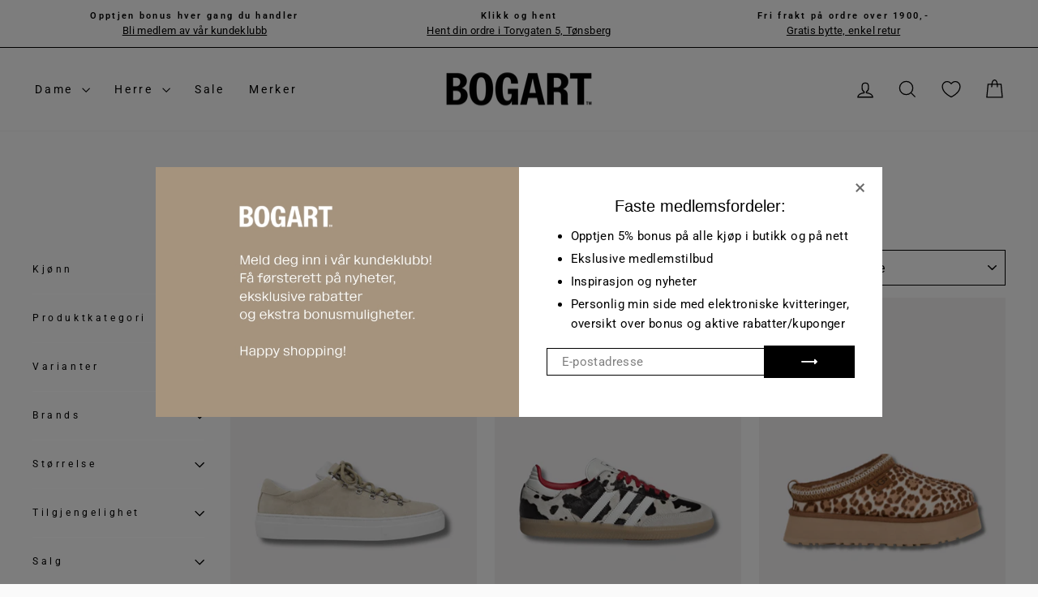

--- FILE ---
content_type: text/html; charset=utf-8
request_url: https://bogartstore.no/collections/dame-sko/dame
body_size: 74083
content:
<!doctype html>
<html class="no-js" lang="nb" dir="ltr">
<head>
<!--LOOMI SDK-->
<!--DO NOT EDIT-->
<link rel="preconnect"  href="https://live.visually-io.com/" crossorigin>
<link rel="dns-prefetch" href="https://live.visually-io.com/">
<script>
    const env = 2;
    var store = "bogart-as.myshopify.com";
    var alias = store.replace(".myshopify.com", "").replaceAll("-", "_").toUpperCase();
    var jitsuKey =  "js.7956365423";
    window.loomi_ctx = {...(window.loomi_ctx || {}),storeAlias:alias,jitsuKey,env};
    
	
</script>
<link href="https://live.visually-io.com/widgets/vsly-preact.min.js?k=js.7956365423&e=2&s=BOGART_AS" rel="preload" as="script">
<script type="text/javascript" src="https://live.visually-io.com/widgets/vsly-preact.min.js?k=js.7956365423&e=2&s=BOGART_AS"></script>
<link href="https://live.visually-io.com/cf/BOGART_AS.js" rel="preload" as="script">
<link href="https://live.visually-io.com/v/visually.js" rel="preload" as="script">
<script type="text/javascript" src="https://live.visually-io.com/cf/BOGART_AS.js"></script>
<script type="text/javascript" src="https://live.visually-io.com/v/visually.js"></script>
<script defer type="text/javascript" src="https://live.visually-io.com/v/visually-a.js"></script>
<!--LOOMI SDK-->


  <meta charset="utf-8">
  <meta http-equiv="X-UA-Compatible" content="IE=edge,chrome=1">
  <meta name="viewport" content="width=device-width,initial-scale=1">
  <meta name="theme-color" content="#a5937e">
  <link rel="canonical" href="https://bogartstore.no/collections/dame-sko/dame">
  <link rel="preconnect" href="https://cdn.shopify.com" crossorigin>
  <link rel="preconnect" href="https://fonts.shopifycdn.com" crossorigin>
  <link rel="dns-prefetch" href="https://productreviews.shopifycdn.com">
  <link rel="dns-prefetch" href="https://ajax.googleapis.com">
  <link rel="dns-prefetch" href="https://maps.googleapis.com">
  <link rel="dns-prefetch" href="https://maps.gstatic.com"><link rel="shortcut icon" href="//bogartstore.no/cdn/shop/files/Bogart_Signature_Initial_Black_32x32.png?v=1755543296" type="image/png" /><title>Damesko
 &ndash; Merket &quot;dame&quot;&ndash; Bogartstore
</title>
<meta property="og:site_name" content="Bogartstore">
  <meta property="og:url" content="https://bogartstore.no/collections/dame-sko/dame">
  <meta property="og:title" content="Damesko">
  <meta property="og:type" content="website">
  <meta property="og:description" content="Shop utvalgte merkevarer for dame og herre på Bogartstore.no. Klær, sko og tilbehør med stil og kvalitet – og alltid rask levering."><meta property="og:image" content="http://bogartstore.no/cdn/shop/files/Bogart_logo.png?v=1753868709">
    <meta property="og:image:secure_url" content="https://bogartstore.no/cdn/shop/files/Bogart_logo.png?v=1753868709">
    <meta property="og:image:width" content="1200">
    <meta property="og:image:height" content="628"><meta name="twitter:site" content="@">
  <meta name="twitter:card" content="summary_large_image">
  <meta name="twitter:title" content="Damesko">
  <meta name="twitter:description" content="Shop utvalgte merkevarer for dame og herre på Bogartstore.no. Klær, sko og tilbehør med stil og kvalitet – og alltid rask levering.">
<style data-shopify>@font-face {
  font-family: Roboto;
  font-weight: 400;
  font-style: normal;
  font-display: swap;
  src: url("//bogartstore.no/cdn/fonts/roboto/roboto_n4.2019d890f07b1852f56ce63ba45b2db45d852cba.woff2") format("woff2"),
       url("//bogartstore.no/cdn/fonts/roboto/roboto_n4.238690e0007583582327135619c5f7971652fa9d.woff") format("woff");
}

  @font-face {
  font-family: Roboto;
  font-weight: 400;
  font-style: normal;
  font-display: swap;
  src: url("//bogartstore.no/cdn/fonts/roboto/roboto_n4.2019d890f07b1852f56ce63ba45b2db45d852cba.woff2") format("woff2"),
       url("//bogartstore.no/cdn/fonts/roboto/roboto_n4.238690e0007583582327135619c5f7971652fa9d.woff") format("woff");
}


  @font-face {
  font-family: Roboto;
  font-weight: 600;
  font-style: normal;
  font-display: swap;
  src: url("//bogartstore.no/cdn/fonts/roboto/roboto_n6.3d305d5382545b48404c304160aadee38c90ef9d.woff2") format("woff2"),
       url("//bogartstore.no/cdn/fonts/roboto/roboto_n6.bb37be020157f87e181e5489d5e9137ad60c47a2.woff") format("woff");
}

  @font-face {
  font-family: Roboto;
  font-weight: 400;
  font-style: italic;
  font-display: swap;
  src: url("//bogartstore.no/cdn/fonts/roboto/roboto_i4.57ce898ccda22ee84f49e6b57ae302250655e2d4.woff2") format("woff2"),
       url("//bogartstore.no/cdn/fonts/roboto/roboto_i4.b21f3bd061cbcb83b824ae8c7671a82587b264bf.woff") format("woff");
}

  @font-face {
  font-family: Roboto;
  font-weight: 600;
  font-style: italic;
  font-display: swap;
  src: url("//bogartstore.no/cdn/fonts/roboto/roboto_i6.ebd6b6733fb2b030d60cbf61316511a7ffd82fb3.woff2") format("woff2"),
       url("//bogartstore.no/cdn/fonts/roboto/roboto_i6.1363905a6d5249605bc5e0f859663ffe95ac3bed.woff") format("woff");
}

</style><link href="//bogartstore.no/cdn/shop/t/160/assets/theme.css?v=94577135111826441631769596359" rel="stylesheet" type="text/css" media="all" />
  <link href="//bogartstore.no/cdn/shop/t/160/assets/custom.css?v=40984697677712020061769592317" rel="stylesheet" type="text/css" media="all" />
  <link href="//bogartstore.no/cdn/shop/t/160/assets/modish-custom.css?v=19313909582674523191769592317" rel="stylesheet" type="text/css" media="all" />
<style data-shopify>:root {
    --typeHeaderPrimary: Roboto;
    --typeHeaderFallback: sans-serif;
    --typeHeaderSize: 22px;
    --typeHeaderWeight: 400;
    --typeHeaderLineHeight: 1;
    --typeHeaderSpacing: 0.0em;

    --typeBasePrimary:Roboto;
    --typeBaseFallback:sans-serif;
    --typeBaseSize: 15px;
    --typeBaseWeight: 400;
    --typeBaseSpacing: 0.025em;
    --typeBaseLineHeight: 1.6;
    --typeBaselineHeightMinus01: 1.5;

    --typeCollectionTitle: 26px;

    --iconWeight: 3px;
    --iconLinecaps: miter;

    
        --buttonRadius: 0;
    

    --colorGridOverlayOpacity: 0.1;
    }

    .placeholder-content {
    background-image: linear-gradient(100deg, #ffffff 40%, #f7f7f7 63%, #ffffff 79%);
    }</style><script>
    document.documentElement.className = document.documentElement.className.replace('no-js', 'js');

    window.theme = window.theme || {};
    theme.routes = {
      home: "/",
      cart: "/cart.js",
      cartPage: "/cart",
      cartAdd: "/cart/add.js",
      cartChange: "/cart/change.js",
      search: "/search",
      predictiveSearch: "/search/suggest"
    };
    theme.strings = {
      soldOut: "Utsolgt",
      unavailable: "Utilgjengelig",
      inStockLabel: "På lager",
      oneStockLabel: "Få igjen - [count] produkt i butikken",
      otherStockLabel: "Få igjen - [count] produkter i butikken",
      willNotShipUntil: "Sendes [date]",
      willBeInStockAfter: "Tilbake den [date]",
      waitingForStock: "På vei inn i butikken",
      savePrice: "Spar [saved_amount]",
      cartEmpty: "Handlekurven din er tom",
      cartTermsConfirmation: "Du må være enig i betingelsene for å gå videre",
      searchCollections: "Samlinger:",
      searchPages: "Sider:",
      searchArticles: "Artikler:",
      productFrom: "fra ",
      maxQuantity: "Du kan bare legge til [quantity] stk [title] i handlekurven."
    };
    theme.settings = {
      cartType: "drawer",
      isCustomerTemplate: false,
      moneyFormat: "{{amount_no_decimals}} kr",
      saveType: "dollar",
      productImageSize: "portrait",
      productImageCover: false,
      predictiveSearch: true,
      predictiveSearchType: null,
      predictiveSearchVendor: true,
      predictiveSearchPrice: true,
      quickView: true,
      themeName: 'Impulse',
      themeVersion: "7.4.0"
    };
  </script>

  <script>window.performance && window.performance.mark && window.performance.mark('shopify.content_for_header.start');</script><meta name="google-site-verification" content="yw74ccZ4AZukB7AWHn1md_xtboHmER4WS9SJUvVCVLI">
<meta name="facebook-domain-verification" content="v61ryj2u9boadosr7laotwbpyn4akd">
<meta name="facebook-domain-verification" content="ofv5l7j3xa68gtk2wnhdd81mog8erd">
<meta id="shopify-digital-wallet" name="shopify-digital-wallet" content="/7956365423/digital_wallets/dialog">
<link rel="alternate" type="application/atom+xml" title="Feed" href="/collections/dame-sko/dame.atom" />
<link rel="next" href="/collections/dame-sko/dame?page=2">
<link rel="alternate" type="application/json+oembed" href="https://bogartstore.no/collections/dame-sko/dame.oembed">
<script async="async" src="/checkouts/internal/preloads.js?locale=nb-NO"></script>
<script id="shopify-features" type="application/json">{"accessToken":"87c9d899667c279a22958648b5d03a73","betas":["rich-media-storefront-analytics"],"domain":"bogartstore.no","predictiveSearch":true,"shopId":7956365423,"locale":"nb"}</script>
<script>var Shopify = Shopify || {};
Shopify.shop = "bogart-as.myshopify.com";
Shopify.locale = "nb";
Shopify.currency = {"active":"NOK","rate":"1.0"};
Shopify.country = "NO";
Shopify.theme = {"name":"Endring av ny SS26 forside - 28.01","id":156926148845,"schema_name":"Impulse","schema_version":"7.4.0","theme_store_id":857,"role":"main"};
Shopify.theme.handle = "null";
Shopify.theme.style = {"id":null,"handle":null};
Shopify.cdnHost = "bogartstore.no/cdn";
Shopify.routes = Shopify.routes || {};
Shopify.routes.root = "/";</script>
<script type="module">!function(o){(o.Shopify=o.Shopify||{}).modules=!0}(window);</script>
<script>!function(o){function n(){var o=[];function n(){o.push(Array.prototype.slice.apply(arguments))}return n.q=o,n}var t=o.Shopify=o.Shopify||{};t.loadFeatures=n(),t.autoloadFeatures=n()}(window);</script>
<script id="shop-js-analytics" type="application/json">{"pageType":"collection"}</script>
<script defer="defer" async type="module" src="//bogartstore.no/cdn/shopifycloud/shop-js/modules/v2/client.init-shop-cart-sync_BcaJ_6_J.nb.esm.js"></script>
<script defer="defer" async type="module" src="//bogartstore.no/cdn/shopifycloud/shop-js/modules/v2/chunk.common_DjYlW7cL.esm.js"></script>
<script defer="defer" async type="module" src="//bogartstore.no/cdn/shopifycloud/shop-js/modules/v2/chunk.modal_lg8uEhAC.esm.js"></script>
<script type="module">
  await import("//bogartstore.no/cdn/shopifycloud/shop-js/modules/v2/client.init-shop-cart-sync_BcaJ_6_J.nb.esm.js");
await import("//bogartstore.no/cdn/shopifycloud/shop-js/modules/v2/chunk.common_DjYlW7cL.esm.js");
await import("//bogartstore.no/cdn/shopifycloud/shop-js/modules/v2/chunk.modal_lg8uEhAC.esm.js");

  window.Shopify.SignInWithShop?.initShopCartSync?.({"fedCMEnabled":true,"windoidEnabled":true});

</script>
<script>(function() {
  var isLoaded = false;
  function asyncLoad() {
    if (isLoaded) return;
    isLoaded = true;
    var urls = ["https:\/\/formbuilder.hulkapps.com\/skeletopapp.js?shop=bogart-as.myshopify.com","https:\/\/cdn.nfcube.com\/instafeed-01a34bffed343d423f892824dcd90487.js?shop=bogart-as.myshopify.com","https:\/\/intg.snapchat.com\/shopify\/shopify-scevent-init.js?id=87e5b16b-4a0b-4388-ab06-874aabe16df0\u0026shop=bogart-as.myshopify.com","\/\/cdn.shopify.com\/s\/files\/1\/0257\/0108\/9360\/t\/85\/assets\/usf-license.js?shop=bogart-as.myshopify.com","https:\/\/app.zipchat.ai\/widget\/zipchat.js?id=TFgbeDVbTG25jYEYMvTv\u0026shop=bogart-as.myshopify.com"];
    for (var i = 0; i < urls.length; i++) {
      var s = document.createElement('script');
      s.type = 'text/javascript';
      s.async = true;
      s.src = urls[i];
      var x = document.getElementsByTagName('script')[0];
      x.parentNode.insertBefore(s, x);
    }
  };
  if(window.attachEvent) {
    window.attachEvent('onload', asyncLoad);
  } else {
    window.addEventListener('load', asyncLoad, false);
  }
})();</script>
<script id="__st">var __st={"a":7956365423,"offset":3600,"reqid":"f75d50fd-93fa-401e-a711-d4014b13b0ef-1769766889","pageurl":"bogartstore.no\/collections\/dame-sko\/dame","u":"c9cb417330f1","p":"collection","rtyp":"collection","rid":407462019309};</script>
<script>window.ShopifyPaypalV4VisibilityTracking = true;</script>
<script id="captcha-bootstrap">!function(){'use strict';const t='contact',e='account',n='new_comment',o=[[t,t],['blogs',n],['comments',n],[t,'customer']],c=[[e,'customer_login'],[e,'guest_login'],[e,'recover_customer_password'],[e,'create_customer']],r=t=>t.map((([t,e])=>`form[action*='/${t}']:not([data-nocaptcha='true']) input[name='form_type'][value='${e}']`)).join(','),a=t=>()=>t?[...document.querySelectorAll(t)].map((t=>t.form)):[];function s(){const t=[...o],e=r(t);return a(e)}const i='password',u='form_key',d=['recaptcha-v3-token','g-recaptcha-response','h-captcha-response',i],f=()=>{try{return window.sessionStorage}catch{return}},m='__shopify_v',_=t=>t.elements[u];function p(t,e,n=!1){try{const o=window.sessionStorage,c=JSON.parse(o.getItem(e)),{data:r}=function(t){const{data:e,action:n}=t;return t[m]||n?{data:e,action:n}:{data:t,action:n}}(c);for(const[e,n]of Object.entries(r))t.elements[e]&&(t.elements[e].value=n);n&&o.removeItem(e)}catch(o){console.error('form repopulation failed',{error:o})}}const l='form_type',E='cptcha';function T(t){t.dataset[E]=!0}const w=window,h=w.document,L='Shopify',v='ce_forms',y='captcha';let A=!1;((t,e)=>{const n=(g='f06e6c50-85a8-45c8-87d0-21a2b65856fe',I='https://cdn.shopify.com/shopifycloud/storefront-forms-hcaptcha/ce_storefront_forms_captcha_hcaptcha.v1.5.2.iife.js',D={infoText:'Beskyttet av hCaptcha',privacyText:'Personvern',termsText:'Vilkår'},(t,e,n)=>{const o=w[L][v],c=o.bindForm;if(c)return c(t,g,e,D).then(n);var r;o.q.push([[t,g,e,D],n]),r=I,A||(h.body.append(Object.assign(h.createElement('script'),{id:'captcha-provider',async:!0,src:r})),A=!0)});var g,I,D;w[L]=w[L]||{},w[L][v]=w[L][v]||{},w[L][v].q=[],w[L][y]=w[L][y]||{},w[L][y].protect=function(t,e){n(t,void 0,e),T(t)},Object.freeze(w[L][y]),function(t,e,n,w,h,L){const[v,y,A,g]=function(t,e,n){const i=e?o:[],u=t?c:[],d=[...i,...u],f=r(d),m=r(i),_=r(d.filter((([t,e])=>n.includes(e))));return[a(f),a(m),a(_),s()]}(w,h,L),I=t=>{const e=t.target;return e instanceof HTMLFormElement?e:e&&e.form},D=t=>v().includes(t);t.addEventListener('submit',(t=>{const e=I(t);if(!e)return;const n=D(e)&&!e.dataset.hcaptchaBound&&!e.dataset.recaptchaBound,o=_(e),c=g().includes(e)&&(!o||!o.value);(n||c)&&t.preventDefault(),c&&!n&&(function(t){try{if(!f())return;!function(t){const e=f();if(!e)return;const n=_(t);if(!n)return;const o=n.value;o&&e.removeItem(o)}(t);const e=Array.from(Array(32),(()=>Math.random().toString(36)[2])).join('');!function(t,e){_(t)||t.append(Object.assign(document.createElement('input'),{type:'hidden',name:u})),t.elements[u].value=e}(t,e),function(t,e){const n=f();if(!n)return;const o=[...t.querySelectorAll(`input[type='${i}']`)].map((({name:t})=>t)),c=[...d,...o],r={};for(const[a,s]of new FormData(t).entries())c.includes(a)||(r[a]=s);n.setItem(e,JSON.stringify({[m]:1,action:t.action,data:r}))}(t,e)}catch(e){console.error('failed to persist form',e)}}(e),e.submit())}));const S=(t,e)=>{t&&!t.dataset[E]&&(n(t,e.some((e=>e===t))),T(t))};for(const o of['focusin','change'])t.addEventListener(o,(t=>{const e=I(t);D(e)&&S(e,y())}));const B=e.get('form_key'),M=e.get(l),P=B&&M;t.addEventListener('DOMContentLoaded',(()=>{const t=y();if(P)for(const e of t)e.elements[l].value===M&&p(e,B);[...new Set([...A(),...v().filter((t=>'true'===t.dataset.shopifyCaptcha))])].forEach((e=>S(e,t)))}))}(h,new URLSearchParams(w.location.search),n,t,e,['guest_login'])})(!1,!0)}();</script>
<script integrity="sha256-4kQ18oKyAcykRKYeNunJcIwy7WH5gtpwJnB7kiuLZ1E=" data-source-attribution="shopify.loadfeatures" defer="defer" src="//bogartstore.no/cdn/shopifycloud/storefront/assets/storefront/load_feature-a0a9edcb.js" crossorigin="anonymous"></script>
<script data-source-attribution="shopify.dynamic_checkout.dynamic.init">var Shopify=Shopify||{};Shopify.PaymentButton=Shopify.PaymentButton||{isStorefrontPortableWallets:!0,init:function(){window.Shopify.PaymentButton.init=function(){};var t=document.createElement("script");t.src="https://bogartstore.no/cdn/shopifycloud/portable-wallets/latest/portable-wallets.nb.js",t.type="module",document.head.appendChild(t)}};
</script>
<script data-source-attribution="shopify.dynamic_checkout.buyer_consent">
  function portableWalletsHideBuyerConsent(e){var t=document.getElementById("shopify-buyer-consent"),n=document.getElementById("shopify-subscription-policy-button");t&&n&&(t.classList.add("hidden"),t.setAttribute("aria-hidden","true"),n.removeEventListener("click",e))}function portableWalletsShowBuyerConsent(e){var t=document.getElementById("shopify-buyer-consent"),n=document.getElementById("shopify-subscription-policy-button");t&&n&&(t.classList.remove("hidden"),t.removeAttribute("aria-hidden"),n.addEventListener("click",e))}window.Shopify?.PaymentButton&&(window.Shopify.PaymentButton.hideBuyerConsent=portableWalletsHideBuyerConsent,window.Shopify.PaymentButton.showBuyerConsent=portableWalletsShowBuyerConsent);
</script>
<script data-source-attribution="shopify.dynamic_checkout.cart.bootstrap">document.addEventListener("DOMContentLoaded",(function(){function t(){return document.querySelector("shopify-accelerated-checkout-cart, shopify-accelerated-checkout")}if(t())Shopify.PaymentButton.init();else{new MutationObserver((function(e,n){t()&&(Shopify.PaymentButton.init(),n.disconnect())})).observe(document.body,{childList:!0,subtree:!0})}}));
</script>
<script id='scb4127' type='text/javascript' async='' src='https://bogartstore.no/cdn/shopifycloud/privacy-banner/storefront-banner.js'></script>
<script>window.performance && window.performance.mark && window.performance.mark('shopify.content_for_header.end');</script>

  <script src="//bogartstore.no/cdn/shop/t/160/assets/vendor-scripts-v11.js" defer="defer"></script>
  <script src="https://code.jquery.com/jquery-3.6.0.min.js" type="text/javascript"></script>
  <script src="https://dialog.modish.no/assets/js/shopifyTopBanner.js?YmFubmVyX2lkPTM=" type="text/javascript"></script>
<script src="//bogartstore.no/cdn/shop/t/160/assets/theme.js?v=81197191842440569321769592317" defer="defer"></script>
    <script src="//bogartstore.no/cdn/shop/t/160/assets/custom-js.js?v=38029700465074995081769592317" defer="defer"></script>
  <script defer src="//bogartstore.no/cdn/shop/t/160/assets/modish-bonus-tag.js?v=15690878452367615851769592317"></script>
  <script type="module" src="//bogartstore.no/cdn/shop/t/160/assets/modish-discount-loyalty.js?v=95463114711611256041769592317"></script>
  <script defer src="//bogartstore.no/cdn/shop/t/160/assets/modish-popup.js?v=142585085037180873351769592317"></script>
    <script src="//bogartstore.no/cdn/shop/t/160/assets/modish-custom.js?v=160966568004136947421769592317" defer="defer"></script>
<style>.hc-sale-tag{z-index:2;position:absolute!important;top:8px;left:8px;display:inline-block;background:#fb485e;color:#ffffff;height:46px;width:46px;border-radius:23px;text-align:center;vertical-align:middle;font-weight:700;line-height:46px;-webkit-transform:rotate(-30deg);transform:rotate(-30deg)}@media screen and (max-width: 680px){.hc-sale-tag{top:2px;left:2px}}.hc-sale-tag{background:#000000!important;color:#ffffff!important;}.hc-sale-tag span{color:#ffffff!important}.hc-sale-tag span:before{content:"-"}.hc-sale-tag{left:auto;right:12px}</style><script>document.addEventListener("DOMContentLoaded",function(){"undefined"!=typeof hcVariants&&function(e){function t(e,t,a){return function(){if(a)return t.apply(this,arguments),e.apply(this,arguments);var n=e.apply(this,arguments);return t.apply(this,arguments),n}}var a=null;function n(){var t=window.location.search.replace(/.*variant=(\d+).*/,"$1");t&&t!=a&&(a=t,e(t))}window.history.pushState=t(history.pushState,n),window.history.replaceState=t(history.replaceState,n),window.addEventListener("popstate",n)}(function(e){let t=null;for(var a=0;a<hcVariants.length;a++)if(hcVariants[a].id==e){t=hcVariants[a];var n=document.querySelectorAll(".hc-product-page.hc-sale-tag");if(t.compare_at_price&&t.compare_at_price>t.price){var r=100*(t.compare_at_price-t.price)/t.compare_at_price;if(null!=r)for(a=0;a<n.length;a++)n[a].childNodes[0].textContent=r.toFixed(0)+"%",n[a].style.display="block";else for(a=0;a<n.length;a++)n[a].style.display="none"}else for(a=0;a<n.length;a++)n[a].style.display="none";break}})});</script>



<script src="//bogartstore.no/cdn/shop/t/160/assets/bss-file-configdata.js?v=19453381437224918031769592317" type="text/javascript"></script><script>
              if (typeof BSS_PL == 'undefined') {
                  var BSS_PL = {};
              }
              
              var bssPlApiServer = "https://product-labels-pro.bsscommerce.com";
              BSS_PL.customerTags = 'null';
              BSS_PL.customerId = 'null';
              BSS_PL.configData = configDatas;
              BSS_PL.storeId = 32677;
              BSS_PL.currentPlan = "false";
              BSS_PL.storeIdCustomOld = "10678";
              BSS_PL.storeIdOldWIthPriority = "12200";
              BSS_PL.apiServerProduction = "https://product-labels-pro.bsscommerce.com";
              
              BSS_PL.integration = {"laiReview":{"status":0,"config":[]}}
              </script>
          <style>
.homepage-slideshow .slick-slide .bss_pl_img {
    visibility: hidden !important;
}
</style><script>function fixBugForStores($, BSS_PL, parent, page, htmlLabel) { return false;}</script>
    
   <!-- Hotjar Tracking Code for https://bogartstore.no/ -->
<script>
    (function(h,o,t,j,a,r){
        h.hj=h.hj||function(){(h.hj.q=h.hj.q||[]).push(arguments)};
        h._hjSettings={hjid:2815117,hjsv:6};
        a=o.getElementsByTagName('head')[0];
        r=o.createElement('script');r.async=1;
        r.src=t+h._hjSettings.hjid+j+h._hjSettings.hjsv;
        a.appendChild(r);
    })(window,document,'https://static.hotjar.com/c/hotjar-','.js?sv=');
</script>
<!-- BEGIN app block: shopify://apps/supergrid-by-depict/blocks/depict_brand_features/ad5c7d1f-ddfb-424b-b936-7f08c4544f6b -->


<!--
  Merchant: shopify-7956365423
  Market id: 68845805
  Collection id: 407462019309
-->
<script
  id="depict-grid-rendering-script"
  
    
      data-align-images="false"
    
  
  data-desktop-column-spacing=""
  data-desktop-row-spacing=""
  data-mobile-column-spacing=""
  data-mobile-row-spacing=""
  data-desktop-margin=""
  data-mobile-margin=""
  data-columns-mobile="2"
  data-columns-desktop="4"
  data-custom-css='null'
  data-remove-product-card-padding=""
  data-content-blocks="null"
  data-block-ids=""
  data-block-assets=""
  data-block-links=""
  data-duplicates="[]"
  data-collection-id="407462019309"
  data-storefront-access-key="a51409e9a43786bd259811d1b0afdc48"
  data-current-page-product-ids="[&quot;gid://shopify/Product/9257044148461&quot;,&quot;gid://shopify/Product/9256253849837&quot;,&quot;gid://shopify/Product/9252042146029&quot;,&quot;gid://shopify/Product/9252042047725&quot;,&quot;gid://shopify/Product/9252041982189&quot;,&quot;gid://shopify/Product/9252041916653&quot;,&quot;gid://shopify/Product/9252042080493&quot;,&quot;gid://shopify/Product/9249786364141&quot;,&quot;gid://shopify/Product/9249786233069&quot;,&quot;gid://shopify/Product/9245442179309&quot;,&quot;gid://shopify/Product/9245127311597&quot;,&quot;gid://shopify/Product/9244065693933&quot;,&quot;gid://shopify/Product/9244065726701&quot;,&quot;gid://shopify/Product/9244065661165&quot;,&quot;gid://shopify/Product/9244065399021&quot;,&quot;gid://shopify/Product/9243654881517&quot;,&quot;gid://shopify/Product/9241237553389&quot;,&quot;gid://shopify/Product/9241237029101&quot;,&quot;gid://shopify/Product/9241237127405&quot;,&quot;gid://shopify/Product/9224657895661&quot;,&quot;gid://shopify/Product/9224657993965&quot;,&quot;gid://shopify/Product/9222528434413&quot;,&quot;gid://shopify/Product/9221624955117&quot;,&quot;gid://shopify/Product/9202220204269&quot;,&quot;gid://shopify/Product/9201134829805&quot;,&quot;gid://shopify/Product/9160022556909&quot;,&quot;gid://shopify/Product/9138534613229&quot;,&quot;gid://shopify/Product/9120220414189&quot;,&quot;gid://shopify/Product/9120220283117&quot;,&quot;gid://shopify/Product/9119423627501&quot;,&quot;gid://shopify/Product/9119423660269&quot;,&quot;gid://shopify/Product/9119423430893&quot;,&quot;gid://shopify/Product/9111417356525&quot;,&quot;gid://shopify/Product/9094318031085&quot;,&quot;gid://shopify/Product/9094317965549&quot;,&quot;gid://shopify/Product/9094317670637&quot;,&quot;gid://shopify/Product/9094317572333&quot;,&quot;gid://shopify/Product/9091502309613&quot;,&quot;gid://shopify/Product/9091478421741&quot;,&quot;gid://shopify/Product/9091221717229&quot;,&quot;gid://shopify/Product/9080616780013&quot;,&quot;gid://shopify/Product/9080615698669&quot;,&quot;gid://shopify/Product/9080615239917&quot;,&quot;gid://shopify/Product/9075634864365&quot;,&quot;gid://shopify/Product/9073519067373&quot;,&quot;gid://shopify/Product/9071067234541&quot;,&quot;gid://shopify/Product/9062206537965&quot;,&quot;gid://shopify/Product/9053308059885&quot;,&quot;gid://shopify/Product/9053307863277&quot;,&quot;gid://shopify/Product/9051971649773&quot;,&quot;gid://shopify/Product/9051971092717&quot;,&quot;gid://shopify/Product/9051971256557&quot;,&quot;gid://shopify/Product/9051971191021&quot;,&quot;gid://shopify/Product/9050861764845&quot;,&quot;gid://shopify/Product/9050860814573&quot;,&quot;gid://shopify/Product/9049122111725&quot;,&quot;gid://shopify/Product/9049121718509&quot;,&quot;gid://shopify/Product/9049121587437&quot;,&quot;gid://shopify/Product/9044392640749&quot;,&quot;gid://shopify/Product/9044392378605&quot;]"
  data-default-sorting="created-descending"
  data-image-config="[]"
  data-should-show-watermark="true"
  data-collection-handle="dame-sko"
  data-paginate='
    {
    "page_size": 50,
    "pages": 1,
    "current_page": 0
    }
  '
  data-ab-tests="null"
  
>
  //# allFunctionsCalledOnLoad
  
    try {
      localStorage.setItem('depict_market_id', 68845805);
    } catch (e) {
      console.error('[Depict] Failed to set depict_market_id:', e);
    }
  

  !function(){"use strict";var t=document.createElement("style");t.textContent='.depict-grid{--default-row-height:minmax(var(--sample-product-height),auto);grid-template-columns:repeat(var(--grid-columns),minmax(0,1fr))!important;gap:var(--grid-gap)!important;row-gap:var(--row-gap,var(--grid-gap))!important;align-items:unset!important;grid-auto-flow:dense!important;grid-template-rows:var(--grid-template-rows)!important;grid-auto-rows:var(--default-row-height)!important;display:grid!important}@media (width<=990px){.depict-grid{gap:var(--mobile-grid-gap)!important;row-gap:var(--mobile-row-gap,var(--mobile-grid-gap))!important}.depict-grid.mobile-custom-margin{margin:var(--mobile-custom-margin)!important}}@media (width>=991px){.depict-grid.desktop-custom-margin{margin:var(--desktop-custom-margin)!important}}.depict-grid:before,.depict-grid:after{display:none!important}.depict-grid>*{width:100%!important;max-width:unset!important;order:var(--order)!important;margin:0!important}.depict-grid>:not(.depict-content-block){grid-row:unset!important;grid-column:unset!important;grid-template-rows:unset!important}#depict-grid-rendering-script,depict-grid-start-beacon,depict-grid-end-beacon{display:none!important}.depict-content-block{grid-column:span var(--grid-column-span);grid-row:span var(--grid-row-span);aspect-ratio:var(--content-aspect-ratio,auto);display:flex!important}@media (pointer:fine){.depict-content-block:not(:hover) .depict-block-image.hover-image,.depict-content-block:has(.depict-block-image.hover-image):hover .depict-block-image:not(.hover-image){opacity:0}}.depict-content-block .d-instagram{right:8px;bottom:var(--instagram-bottom-distance);gap:0;transition:all .2s;display:flex;position:absolute;color:#fff!important}.depict-content-block .d-instagram svg{visibility:hidden;position:absolute}.depict-content-block .d-instagram .shadow-text{pointer-events:none!important;opacity:0!important;margin:0!important;padding:0!important;position:absolute!important}.depict-content-block .d-instagram .clipped-element{backdrop-filter:blur(200px);filter:grayscale()invert()contrast(100000%);min-height:var(--text-height);clip-path:var(--text-clip-path);-webkit-clip-path:var(--text-clip-path);min-width:var(--icon-width);transition:all .2s;display:flex}.depict-content-block:hover .d-instagram .clipped-element{min-width:calc(var(--icon-width) + var(--insta-gap) + var(--text-width))}.depict-content-spacer{height:var(--content-height,auto)}.depict-block-media{contain:strict;max-width:100%;margin-bottom:var(--bottom-alignment-spacing,0px);margin-top:var(--top-alignment-spacing,0px);--instagram-bottom-distance:8px;flex-grow:1;flex-basis:100%;align-self:stretch;align-items:stretch;position:relative}.depict-block-media,.depict-block-media:empty{display:flex!important}.depict-block-media .background-overlay{background:var(--overlay-color);position:absolute;inset:0;display:block!important}.depict-block-media .spacer-rect{width:100%;height:100%;fill:none!important}.depict-block-media .content-text{gap:var(--text-gap);align-items:var(--h-align);width:100%;height:100%;text-align:var(--h-align);justify-content:var(--v-align);flex-direction:column;padding:16px;display:flex;position:absolute}.depict-block-media .content-text:has(.text-part:nth-child(2)) .text-part{max-height:50%}.depict-block-media .content-text .text-part{overflow-clip-margin:2px;white-space:pre-wrap;color:var(--color);margin:0;font-weight:400;overflow:clip}.depict-block-media .content-text .text-part.bold{font-weight:700}.depict-block-media .content-text .text-part.underline{text-decoration:underline}.depict-block-media .content-text .text-part.italic{font-style:italic}.depict-block-media:has(.d-instagram) .content-text{height:calc(100% - (var(--instagram-bottom-distance) + var(--instagram-text-height)))}.depict-block-media video{object-fit:cover;flex-grow:1;width:100%;height:100%;position:absolute;inset:0}.depict-block-media video::-webkit-media-controls-panel{display:none!important}.depict-block-media .depict-block-image{object-fit:cover;width:100%;height:100%;transition:opacity .2s;inset:0}@media (pointer:fine){.depict-block-media .depict-block-image{position:absolute}}@media (pointer:coarse){.depict-block-media:has(.depict-block-image.hover-image){scroll-behavior:smooth;scroll-snap-type:x mandatory;scrollbar-width:none;overflow:auto hidden}.depict-block-media:has(.depict-block-image.hover-image) .depict-block-image{opacity:1;scroll-snap-align:start;flex:0 0 100%;position:static}.depict-block-media:has(.depict-block-image.hover-image):before,.depict-block-media:has(.depict-block-image.hover-image):after{color:#fff;opacity:.65;pointer-events:none;z-index:10;background:#000;border-radius:8px;padding:4px 6px;font-family:system-ui,-apple-system,Segoe UI,Roboto,Helvetica Neue,Arial,sans-serif;font-size:10px;line-height:1;position:absolute;bottom:8px}.depict-block-media:has(.depict-block-image.hover-image):before{content:"● ○";left:50%;transform:translate(-50%)}.depict-block-media:has(.depict-block-image.hover-image):after{content:"○ ●";right:-50%;transform:translate(50%)}}depict-watermark-container{z-index:1000000;color:#000;grid-column:1/-1;justify-content:center;width:100%;font-family:Inter,sans-serif;font-size:10px;font-weight:500;display:flex;position:sticky;bottom:28px}depict-watermark-container.d-fixed{position:fixed;left:0}.depict-watermark{backdrop-filter:blur(8px);color:#fff;white-space:nowrap;direction:ltr;background:#0000004d;border-radius:999px;justify-content:center;align-items:center;gap:4px;padding:5px 10px;text-decoration:none;display:flex;box-shadow:0 1px 2px #0a0d1408}.depict-watermark svg{height:1.6em}\n',document.head.appendChild(t);const e=Symbol("solid-proxy"),n="function"==typeof Proxy,o=Symbol("solid-track"),r={equals:(t,e)=>t===e};let i=P;const c=1,a=2,s={owned:null,cleanups:null,context:null,owner:null};var l=null;let u=null,d=null,f=null,p=null,g=0;function m(t,e){const n=d,o=l,r=0===t.length,i=o,c=r?s:{owned:null,cleanups:null,context:i?i.context:null,owner:i},a=r?t:()=>t((()=>y((()=>B(c)))));l=c,d=null;try{return C(a,!0)}finally{d=n,l=o}}function h(t,e){const n={value:t,observers:null,observerSlots:null,comparator:(e=e?Object.assign({},r,e):r).equals||void 0};return[O.bind(n),t=>("function"==typeof t&&(t=t(n.value)),M(n,t))]}function _(t,e,n){T(E(t,e,!1,c))}function v(t,e,n){i=D;const o=E(t,e,!1,c);o.user=!0,p?p.push(o):T(o)}function b(t,e,n){n=n?Object.assign({},r,n):r;const o=E(t,e,!0,0);return o.observers=null,o.observerSlots=null,o.comparator=n.equals||void 0,T(o),O.bind(o)}function w(t){return C(t,!1)}function y(t){if(null===d)return t();const e=d;d=null;try{return t()}finally{d=e}}function k(t){return null===l||(null===l.cleanups?l.cleanups=[t]:l.cleanups.push(t)),t}function x(t,e){const n=Symbol("context");return{id:n,Provider:z(n),defaultValue:t}}function S(t){let e;return l&&l.context&&void 0!==(e=l.context[t.id])?e:t.defaultValue}function I(t){const e=b(t),n=b((()=>j(e())));return n.toArray=()=>{const t=n();return Array.isArray(t)?t:null!=t?[t]:[]},n}function O(){if(this.sources&&this.state)if(this.state===c)T(this);else{const t=f;f=null,C((()=>R(this)),!1),f=t}if(d){const t=this.observers?this.observers.length:0;d.sources?(d.sources.push(this),d.sourceSlots.push(t)):(d.sources=[this],d.sourceSlots=[t]),this.observers?(this.observers.push(d),this.observerSlots.push(d.sources.length-1)):(this.observers=[d],this.observerSlots=[d.sources.length-1])}return this.value}function M(t,e,n){let o=t.value;return t.comparator&&t.comparator(o,e)||(t.value=e,t.observers&&t.observers.length&&C((()=>{for(let e=0;e<t.observers.length;e+=1){const n=t.observers[e],o=u&&u.running;o&&u.disposed.has(n),(o?n.tState:n.state)||(n.pure?f.push(n):p.push(n),n.observers&&L(n)),o||(n.state=c)}if(f.length>1e6)throw f=[],Error()}),!1)),e}function T(t){if(!t.fn)return;B(t);const e=g;((t,e,n)=>{let o;const r=l,i=d;d=l=t;try{o=t.fn(e)}catch(a){return t.pure&&(t.state=c,t.owned&&t.owned.forEach(B),t.owned=null),t.updatedAt=n+1,N(a)}finally{d=i,l=r}(!t.updatedAt||t.updatedAt<=n)&&(null!=t.updatedAt&&"observers"in t?M(t,o):t.value=o,t.updatedAt=n)})(t,t.value,e)}function E(t,e,n,o=c,r){const i={fn:t,state:o,updatedAt:null,owned:null,sources:null,sourceSlots:null,cleanups:null,value:e,owner:l,context:l?l.context:null,pure:n};return null===l||l!==s&&(l.owned?l.owned.push(i):l.owned=[i]),i}function A(t){if(0===t.state)return;if(t.state===a)return R(t);if(t.suspense&&y(t.suspense.inFallback))return t.suspense.effects.push(t);const e=[t];for(;(t=t.owner)&&(!t.updatedAt||t.updatedAt<g);)t.state&&e.push(t);for(let n=e.length-1;n>=0;n--)if((t=e[n]).state===c)T(t);else if(t.state===a){const n=f;f=null,C((()=>R(t,e[0])),!1),f=n}}function C(t,e){if(f)return t();let n=!1;e||(f=[]),p?n=!0:p=[],g++;try{const e=t();return(t=>{if(f&&(P(f),f=null),t)return;const e=p;p=null,e.length&&C((()=>i(e)),!1)})(n),e}catch(o){n||(p=null),f=null,N(o)}}function P(t){for(let e=0;e<t.length;e++)A(t[e])}function D(t){let e,n=0;for(e=0;e<t.length;e++){const o=t[e];o.user?t[n++]=o:A(o)}for(e=0;e<n;e++)A(t[e])}function R(t,e){t.state=0;for(let n=0;n<t.sources.length;n+=1){const o=t.sources[n];if(o.sources){const t=o.state;t===c?o!==e&&(!o.updatedAt||o.updatedAt<g)&&A(o):t===a&&R(o,e)}}}function L(t){for(let e=0;e<t.observers.length;e+=1){const n=t.observers[e];n.state||(n.state=a,n.pure?f.push(n):p.push(n),n.observers&&L(n))}}function B(t){let e;if(t.sources)for(;t.sources.length;){const e=t.sources.pop(),n=t.sourceSlots.pop(),o=e.observers;if(o&&o.length){const t=o.pop(),r=e.observerSlots.pop();n<o.length&&(t.sourceSlots[r]=n,o[n]=t,e.observerSlots[n]=r)}}if(t.tOwned){for(e=t.tOwned.length-1;e>=0;e--)B(t.tOwned[e]);delete t.tOwned}if(t.owned){for(e=t.owned.length-1;e>=0;e--)B(t.owned[e]);t.owned=null}if(t.cleanups){for(e=t.cleanups.length-1;e>=0;e--)t.cleanups[e]();t.cleanups=null}t.state=0}function N(t,e=l){const n=(t=>t instanceof Error?t:Error("string"==typeof t?t:"Unknown error",{cause:t}))(t);throw n}function j(t){if("function"==typeof t&&!t.length)return j(t());if(Array.isArray(t)){const e=[];for(let n=0;n<t.length;n++){const o=j(t[n]);Array.isArray(o)?e.push.apply(e,o):e.push(o)}return e}return t}function z(t,e){return e=>{let n;return _((()=>n=y((()=>(l.context={...l.context,[t]:e.value},I((()=>e.children)))))),void 0),n}}const H=Symbol("fallback");function $(t){for(let e=0;e<t.length;e++)t[e]()}function F(t,e,n={}){let r=[],i=[],c=[],a=0,s=e.length>1?[]:null;return k((()=>$(c))),()=>{let l,u,d=t()||[],f=d.length;return d[o],y((()=>{let t,e,o,g,h,_,v,b,w;if(0===f)0!==a&&($(c),c=[],r=[],i=[],a=0,s&&(s=[])),n.fallback&&(r=[H],i[0]=m((t=>(c[0]=t,n.fallback()))),a=1);else if(0===a){for(i=Array(f),u=0;u<f;u++)r[u]=d[u],i[u]=m(p);a=f}else{for(o=Array(f),g=Array(f),s&&(h=Array(f)),_=0,v=Math.min(a,f);_<v&&r[_]===d[_];_++);for(v=a-1,b=f-1;v>=_&&b>=_&&r[v]===d[b];v--,b--)o[b]=i[v],g[b]=c[v],s&&(h[b]=s[v]);for(t=new Map,e=Array(b+1),u=b;u>=_;u--)w=d[u],l=t.get(w),e[u]=void 0===l?-1:l,t.set(w,u);for(l=_;l<=v;l++)w=r[l],u=t.get(w),void 0!==u&&-1!==u?(o[u]=i[l],g[u]=c[l],s&&(h[u]=s[l]),u=e[u],t.set(w,u)):c[l]();for(u=_;u<f;u++)u in o?(i[u]=o[u],c[u]=g[u],s&&(s[u]=h[u],s[u](u))):i[u]=m(p);i=i.slice(0,a=f),r=d.slice(0)}return i}));function p(t){if(c[u]=t,s){const[t,n]=h(u);return s[u]=n,e(d[u],t)}return e(d[u])}}}function J(t,e){return y((()=>t(e||{})))}function W(){return!0}const V={get:(t,n,o)=>n===e?o:t.get(n),has:(t,n)=>n===e||t.has(n),set:W,deleteProperty:W,getOwnPropertyDescriptor:(t,e)=>({configurable:!0,enumerable:!0,get:()=>t.get(e),set:W,deleteProperty:W}),ownKeys:t=>t.keys()};function q(t){const e="fallback"in t&&{fallback:()=>t.fallback};return b(((t,e,n={})=>{let r,i=[],c=[],a=[],s=[],l=0;return k((()=>$(a))),()=>{const u=t()||[],d=u.length;return u[o],y((()=>{if(0===d)return 0!==l&&($(a),a=[],i=[],c=[],l=0,s=[]),n.fallback&&(i=[H],c[0]=m((t=>(a[0]=t,n.fallback()))),l=1),c;for(i[0]===H&&(a[0](),a=[],i=[],c=[],l=0),r=0;r<d;r++)r<i.length&&i[r]!==u[r]?s[r]((()=>u[r])):r>=i.length&&(c[r]=m(f));for(;r<i.length;r++)a[r]();return l=s.length=a.length=d,i=u.slice(0),c=c.slice(0,l)}));function f(t){a[r]=t;const[n,o]=h(u[r]);return s[r]=o,e(n,r)}}})((()=>t.each),t.children,e||void 0))}function U(t){const e=t.keyed,n=b((()=>t.when),void 0,void 0),o=e?n:b(n,void 0,{equals:(t,e)=>!t==!e});return b((()=>{const r=o();if(r){const i=t.children;return"function"==typeof i&&i.length>0?y((()=>i(e?r:()=>{if(!y(o))throw"Stale read from <Show>.";return n()}))):i}return t.fallback}),void 0,void 0)}const G=new Set(["className","value","readOnly","noValidate","formNoValidate","isMap","noModule","playsInline","allowfullscreen","async","autofocus","autoplay","checked","controls","default","disabled","formnovalidate","hidden","indeterminate","inert","ismap","loop","multiple","muted","nomodule","novalidate","open","playsinline","readonly","required","reversed","seamless","selected"]),K=new Set(["innerHTML","textContent","innerText","children"]),X=Object.assign(Object.create(null),{className:"class",htmlFor:"for"}),Q=Object.assign(Object.create(null),{class:"className",novalidate:{$:"noValidate",FORM:1},formnovalidate:{$:"formNoValidate",BUTTON:1,INPUT:1},ismap:{$:"isMap",IMG:1},nomodule:{$:"noModule",SCRIPT:1},playsinline:{$:"playsInline",VIDEO:1},readonly:{$:"readOnly",INPUT:1,TEXTAREA:1}}),Y=new Set(["beforeinput","click","dblclick","contextmenu","focusin","focusout","input","keydown","keyup","mousedown","mousemove","mouseout","mouseover","mouseup","pointerdown","pointermove","pointerout","pointerover","pointerup","touchend","touchmove","touchstart"]),Z=new Set(["altGlyph","altGlyphDef","altGlyphItem","animate","animateColor","animateMotion","animateTransform","circle","clipPath","color-profile","cursor","defs","desc","ellipse","feBlend","feColorMatrix","feComponentTransfer","feComposite","feConvolveMatrix","feDiffuseLighting","feDisplacementMap","feDistantLight","feDropShadow","feFlood","feFuncA","feFuncB","feFuncG","feFuncR","feGaussianBlur","feImage","feMerge","feMergeNode","feMorphology","feOffset","fePointLight","feSpecularLighting","feSpotLight","feTile","feTurbulence","filter","font","font-face","font-face-format","font-face-name","font-face-src","font-face-uri","foreignObject","g","glyph","glyphRef","hkern","image","line","linearGradient","marker","mask","metadata","missing-glyph","mpath","path","pattern","polygon","polyline","radialGradient","rect","set","stop","svg","switch","symbol","text","textPath","tref","tspan","use","view","vkern"]),tt={xlink:"http://www.w3.org/1999/xlink",xml:"http://www.w3.org/XML/1998/namespace"},et="_$DX_DELEGATE";function nt(t,e,n,o){let r;const i=()=>{const e=document.createElement("template");return e.innerHTML=t,n?e.content.firstChild.firstChild:e.content.firstChild},c=e?()=>y((()=>document.importNode(r||(r=i()),!0))):()=>(r||(r=i())).cloneNode(!0);return c.cloneNode=c,c}function ot(t,e,n){null==n?t.removeAttribute(e):t.setAttribute(e,n)}function rt(t,e){null==e?t.removeAttribute("class"):t.className=e}function it(t,e={},n,o){const r={};return _((()=>r.children=dt(t,e.children,r.children))),_((()=>"function"==typeof e.ref&&ct(e.ref,t))),_((()=>((t,e,n,o,r={},i=!1)=>{e||(e={});for(const c in r)if(!(c in e)){if("children"===c)continue;r[c]=lt(t,c,null,r[c],n,i,e)}for(const c in e){if("children"===c)continue;const o=e[c];r[c]=lt(t,c,o,r[c],n,i,e)}})(t,e,n,0,r,!0))),r}function ct(t,e,n){return y((()=>t(e,n)))}function at(t,e,n,o){if(void 0===n||o||(o=[]),"function"!=typeof e)return dt(t,e,o,n);_((o=>dt(t,e(),o,n)),o)}function st(t,e,n){const o=e.trim().split(/\s+/);for(let r=0,i=o.length;r<i;r++)t.classList.toggle(o[r],n)}function lt(t,e,n,o,r,i,c){let a,s,l,u,d;if("style"===e)return((t,e,n)=>{if(!e)return n?ot(t,"style"):e;const o=t.style;if("string"==typeof e)return o.cssText=e;let r,i;for(i in"string"==typeof n&&(o.cssText=n=void 0),n||(n={}),e||(e={}),n)null==e[i]&&o.removeProperty(i),delete n[i];for(i in e)r=e[i],r!==n[i]&&(o.setProperty(i,r),n[i]=r);return n})(t,n,o);if("classList"===e)return((t,e,n={})=>{const o=Object.keys(e||{}),r=Object.keys(n);let i,c;for(i=0,c=r.length;i<c;i++){const o=r[i];o&&"undefined"!==o&&!e[o]&&(st(t,o,!1),delete n[o])}for(i=0,c=o.length;i<c;i++){const r=o[i],c=!!e[r];r&&"undefined"!==r&&n[r]!==c&&c&&(st(t,r,!0),n[r]=c)}return n})(t,n,o);if(n===o)return o;if("ref"===e)i||n(t);else if("on:"===e.slice(0,3)){const r=e.slice(3);o&&t.removeEventListener(r,o,"function"!=typeof o&&o),n&&t.addEventListener(r,n,"function"!=typeof n&&n)}else if("oncapture:"===e.slice(0,10)){const r=e.slice(10);o&&t.removeEventListener(r,o,!0),n&&t.addEventListener(r,n,!0)}else if("on"===e.slice(0,2)){const r=e.slice(2).toLowerCase(),i=Y.has(r);if(!i&&o){const e=Array.isArray(o)?o[0]:o;t.removeEventListener(r,e)}(i||n)&&(((t,e,n,o)=>{if(o)Array.isArray(n)?(t["$$"+e]=n[0],t[`$$${e}Data`]=n[1]):t["$$"+e]=n;else if(Array.isArray(n)){const o=n[0];t.addEventListener(e,n[0]=e=>o.call(t,n[1],e))}else t.addEventListener(e,n,"function"!=typeof n&&n)})(t,r,n,i),i&&((t,e=window.document)=>{const n=e[et]||(e[et]=new Set);for(let o=0,r=t.length;o<r;o++){const r=t[o];n.has(r)||(n.add(r),e.addEventListener(r,ut))}})([r]))}else if("attr:"===e.slice(0,5))ot(t,e.slice(5),n);else if("bool:"===e.slice(0,5))((t,e,n)=>{n?t.setAttribute(e,""):t.removeAttribute(e)})(t,e.slice(5),n);else if((d="prop:"===e.slice(0,5))||(l=K.has(e))||!r&&((u=((t,e)=>{const n=Q[t];return"object"==typeof n?n[e]?n.$:void 0:n})(e,t.tagName))||(s=G.has(e)))||(a=t.nodeName.includes("-")||"is"in c))d&&(e=e.slice(5),s=!0),"class"===e||"className"===e?rt(t,n):!a||s||l?t[u||e]=n:t[(f=e,f.toLowerCase().replace(/-([a-z])/g,((t,e)=>e.toUpperCase())))]=n;else{const o=r&&e.indexOf(":")>-1&&tt[e.split(":")[0]];o?((t,e,n,o)=>{null==o?t.removeAttributeNS(e,n):t.setAttributeNS(e,n,o)})(t,o,e,n):ot(t,X[e]||e,n)}var f;return n}function ut(t){let e=t.target;const n="$$"+t.type,o=t.target,r=t.currentTarget,i=e=>Object.defineProperty(t,"target",{configurable:!0,value:e}),c=()=>{const o=e[n];if(o&&!e.disabled){const r=e[n+"Data"];if(void 0!==r?o.call(e,r,t):o.call(e,t),t.cancelBubble)return}return e.host&&"string"!=typeof e.host&&!e.host._$host&&e.contains(t.target)&&i(e.host),!0},a=()=>{for(;c()&&(e=e._$host||e.parentNode||e.host););};if(Object.defineProperty(t,"currentTarget",{configurable:!0,get:()=>e||document}),t.composedPath){const n=t.composedPath();i(n[0]);for(let t=0;t<n.length-2&&(e=n[t],c());t++){if(e._$host){e=e._$host,a();break}if(e.parentNode===r)break}}else a();i(o)}function dt(t,e,n,o,r){for(;"function"==typeof n;)n=n();if(e===n)return n;const i=typeof e,c=void 0!==o;if(t=c&&n[0]&&n[0].parentNode||t,"string"===i||"number"===i){if("number"===i&&(e=e.toString())===n)return n;if(c){let r=n[0];r&&3===r.nodeType?r.data!==e&&(r.data=e):r=document.createTextNode(e),n=gt(t,n,o,r)}else n=""!==n&&"string"==typeof n?t.firstChild.data=e:t.textContent=e}else if(null==e||"boolean"===i)n=gt(t,n,o);else{if("function"===i)return _((()=>{let r=e();for(;"function"==typeof r;)r=r();n=dt(t,r,n,o)})),()=>n;if(Array.isArray(e)){const i=[],a=n&&Array.isArray(n);if(ft(i,e,n,r))return _((()=>n=dt(t,i,n,o,!0))),()=>n;if(0===i.length){if(n=gt(t,n,o),c)return n}else a?0===n.length?pt(t,i,o):((t,e,n)=>{let o=n.length,r=e.length,i=o,c=0,a=0,s=e[r-1].nextSibling,l=null;for(;c<r||a<i;)if(e[c]!==n[a]){for(;e[r-1]===n[i-1];)r--,i--;if(r===c){const e=i<o?a?n[a-1].nextSibling:n[i-a]:s;for(;a<i;)t.insertBefore(n[a++],e)}else if(i===a)for(;c<r;)l&&l.has(e[c])||e[c].remove(),c++;else if(e[c]===n[i-1]&&n[a]===e[r-1]){const o=e[--r].nextSibling;t.insertBefore(n[a++],e[c++].nextSibling),t.insertBefore(n[--i],o),e[r]=n[i]}else{if(!l){l=new Map;let t=a;for(;t<i;)l.set(n[t],t++)}const o=l.get(e[c]);if(null!=o)if(a<o&&o<i){let s,u=c,d=1;for(;++u<r&&u<i&&null!=(s=l.get(e[u]))&&s===o+d;)d++;if(d>o-a){const r=e[c];for(;a<o;)t.insertBefore(n[a++],r)}else t.replaceChild(n[a++],e[c++])}else c++;else e[c++].remove()}}else c++,a++})(t,n,i):(n&&gt(t),pt(t,i));n=i}else if(e.nodeType){if(Array.isArray(n)){if(c)return n=gt(t,n,o,e);gt(t,n,null,e)}else null!=n&&""!==n&&t.firstChild?t.replaceChild(e,t.firstChild):t.appendChild(e);n=e}}return n}function ft(t,e,n,o){let r=!1;for(let i=0,c=e.length;i<c;i++){let c,a=e[i],s=n&&n[t.length];if(null==a||!0===a||!1===a);else if("object"==(c=typeof a)&&a.nodeType)t.push(a);else if(Array.isArray(a))r=ft(t,a,s)||r;else if("function"===c)if(o){for(;"function"==typeof a;)a=a();r=ft(t,Array.isArray(a)?a:[a],Array.isArray(s)?s:[s])||r}else t.push(a),r=!0;else{const e=a+"";s&&3===s.nodeType&&s.data===e?t.push(s):t.push(document.createTextNode(e))}}return r}function pt(t,e,n=null){for(let o=0,r=e.length;o<r;o++)t.insertBefore(e[o],n)}function gt(t,e,n,o){if(void 0===n)return t.textContent="";const r=o||document.createTextNode("");if(e.length){let o=!1;for(let i=e.length-1;i>=0;i--){const c=e[i];if(r!==c){const e=c.parentNode===t;o||i?e&&c.remove():e?t.replaceChild(r,c):t.insertBefore(r,n)}else o=!0}}else t.insertBefore(r,n);return[r]}function mt(t){const[,o]=((t,...o)=>{if(n&&e in t){const e=new Set(o.length>1?o.flat():o[0]),n=o.map((e=>new Proxy({get:n=>e.includes(n)?t[n]:void 0,has:n=>e.includes(n)&&n in t,keys:()=>e.filter((e=>e in t))},V)));return n.push(new Proxy({get:n=>e.has(n)?void 0:t[n],has:n=>!e.has(n)&&n in t,keys:()=>Object.keys(t).filter((t=>!e.has(t)))},V)),n}const r={},i=o.map((()=>({})));for(const e of Object.getOwnPropertyNames(t)){const n=Object.getOwnPropertyDescriptor(t,e),c=!n.get&&!n.set&&n.enumerable&&n.writable&&n.configurable;let a=!1,s=0;for(const t of o)t.includes(e)&&(a=!0,c?i[s][e]=n.value:Object.defineProperty(i[s],e,n)),++s;a||(c?r[e]=n.value:Object.defineProperty(r,e,n))}return[...i,r]})(t,["component"]);return((t,e)=>{const n=b(t);return b((()=>{const t=n();switch(typeof t){case"function":return y((()=>t(e)));case"string":const n=Z.has(t),o=((t,e=!1)=>e?document.createElementNS("http://www.w3.org/2000/svg",t):document.createElement(t))(t,n);return it(o,e,n),o}}))})((()=>t.component),o)}function ht(t){const e=[];for(let n=1;n<=t;n++){const o=n/t;e.push(o)}return e.push(0),e}function _t({l:t,u:e,p:n,m:o,h:r}){const{height:i,width:c}=n,a=i/t.span_rows,s=c/t.span_columns,l=i-a+a/2,u=n.top+l,d=innerHeight;if(!(u>=0&&u<=d||n.bottom>=0&&n.bottom<=d))return;const f=new Set(e.parentElement.children),p=n.left-s/2,g=n.right+s/2,m=Math.max(u,0),h=t=>f.has(t),_=document.elementsFromPoint(p,m).find(h),v=document.elementsFromPoint(g,m).find(h),[,b]=o.get(e),[,w]=r.get(e);w(v),b(_)}const vt="[Depict]",bt=new URLSearchParams(location.search).has("depict_debug"),wt=location.hostname.endsWith("urlbox.com"),yt=bt||wt,kt=(...t)=>yt&&console.log(vt,...t),xt=(...t)=>yt&&console.warn(vt,...t);class St extends URL{get _(){const t=this.pathname.split("/").at(-1);try{return decodeURIComponent(t)}catch(e){return kt(e),t}}set _(t){const e=this.pathname.split("/");e.pop(),e.push(t),this.pathname=e.join("/")}get v(){return this._.split(".").slice(0,-1).join(".")}set v(t){this._=[t,this.k].join(".")}get k(){return this._.split(".").at(-1)}constructor(t){super(t,document.baseURI)}}const It=t=>t.includes(",")&&t.includes(" ")&&(t.includes("w")||t.includes("x")),Ot=t=>t.match(/url\(['"]?(.*?)['"]?\)/)?.[1],Mt=t=>t.split(",")[0].trim().split(" ")[0];function Tt(t){let e=t;return e=e.replace(/\.progressive$/,""),e=e.replace(/@(2|3)x$/,""),e=e.replace(/_crop_(top|center|bottom|left|right)$/,""),e=e.replace(/_(pico|icon|thumb|small|compact|medium|large|grande|original|master|\d+x|x\d+|\d+x\d+|\{width\}x|\{size\})$/,""),e}function Et(t,e){if(!e)return!1;const n=(t=>{if(!t)return;if(It(t))return new St(Mt(t));const e=Ot(t);return new St(e||t)})(e);if(!n)return!1;const o=new St(t);return n._===o._||Tt(n.v)===o.v&&((r=o.k)===(i=n.k)||"png"===r&&"jpg"===i);var r,i}function At(t,e,n){const o=new St(t),r=new St(e),i=new St(n),c=o.v.split(r.v).pop();i._=`${i.v}${c}.${i.k}`;for(const[a,s]of o.searchParams)"v"!==a&&i.searchParams.set(a,s);return i}function Ct(t){const e=t.getAttribute("width"),n=t.getAttribute("height");return{S:e?+e:void 0,I:n?+n:void 0}}const Pt="depictDefaultImage",Dt="depictHoverImage";function Rt({O:t,M:e,T:n,A:o}){const{S:r,I:i}=Ct(t),c=n.width;for(const a of o){let o=t;for(let t=0;t<a.length;t++){const i=a[t];if(t===a.length-1){const t=o[i];Lt({C:t,P:e=>{kt("Setting",i,"previously",t,"to",e),o[i]=e},T:n,D:r,R:c,M:e,L:"dataset"===a[0]});break}o=o[i]}}if(t instanceof HTMLImageElement){const e=n.alt,o=t.alt;o&&e&&o!==e&&(t.alt=e),r&&c&&r!==c&&(t.width=c);const a=n.height;i&&a&&i!==a&&(t.height=a)}}function Lt({C:t,P:e,M:n,T:o,D:r,R:i,L:c}){const a=o.image;if(!a)return;if(It(t)){const o=t.split(",").map((t=>{const e=t.trim();if(!e)return t;const[o,c]=e.split(" ");return`${At(o,n,a)} ${c===r+"w"?i+"w":c}`})).join(", ");return void(t!==o&&e(o))}const s=Ot(t);if(s){const o=At(s,n,a),r=t.replace(s,o.href);t!==r&&e(r)}else{let o=At(t,n,a).href;if(c){const t=o.split("/"),e=decodeURIComponent(t.pop());o=[...t,e].join("/")}t!==o&&e(o)}}function Bt(t,e){const n=[];let o;if(e instanceof HTMLImageElement||e instanceof HTMLSourceElement)for(const r of["src","srcset"])Et(t,e[r])&&(n.push([r]),o||=e[r]);for(const r in e.dataset){const i=e.dataset[r];i&&Et(t,i)&&(n.push(["dataset",r]),o||=i)}return{A:n,B:o}}function Nt(t,e){const n=[...t?.querySelectorAll("img,source,[data-bgset]")||[]].filter((t=>!t.hasAttribute("data-depict-no-modify")));kt("productCard:",t,"allImageChildren:",n);const o={};if(!n||!t)return o;for(const r of e){if(!r)continue;const e=jt(r,n,t);e.length&&(o[r]=e)}return o}function jt(t,e,n){if(!t||!e)return[];const o=[...e].map((e=>({N:e,...Bt(t,e)}))).filter((({A:t,B:e})=>t.length>0&&e)),{v:r}=new St(t);for(const i of n?.querySelectorAll(`[style*=${JSON.stringify(r)}]`)||[]){const e=i.style.cssText;i&&e&&Et(t,e)&&o.push({N:i,A:[["style","cssText"]],B:e})}return o}function zt(t){const{j:e,H:n}=Ht(t,"default",Pt),{j:o,H:r}=Ht(t,"hover",Dt);return{F:n,J:r,W:o,V:e}}function Ht(t,e,n){const o=`[data-depict-${e}-image]`,r=t?.matches(o)?t:t?.querySelector(o),i=r?.dataset,c=i?.[n];return{H:c,j:i}}function $t({q:t,U:e,G:n}){if(t?.matches(".depict-content-block"))return()=>e().get(t)?.();const{F:o,J:r}=zt(t),i=Nt(t,[r,o]),c=o?i[o]:void 0,a=r?i[r]:void 0;if(!t||!c&&!a)return()=>{};const s=c?Ft(c).N:void 0,l=a?Ft(a).N:void 0;let u=!1;const[d,f]=h(0),[p,g]=h(0),[m,_]=h(0),[x,S]=h(0),[I,O]=h(0),M=new ResizeObserver((e=>w((()=>{for(const{target:n,contentRect:{height:o}}of e)n===t?f(o):n===s?g(o):n===l&&_(o),u||(u=!0,queueMicrotask((()=>{const e=t.getBoundingClientRect(),n=(y(m)&&l&&y(m)>y(p)?l:s).getBoundingClientRect();if(n.width&&n.height&&e.width&&e.height){const t=n.top-e.top,o=e.bottom-n.bottom;S(t),O(o)}else S(0),O(0);u=!1})))}))));k((()=>M.disconnect())),s&&M.observe(s),l&&M.observe(l),M.observe(t);const T=b((()=>{const t=d(),e=p()||m();if(t&&e)return t-e}));return v((()=>{const t=T();if(null==t)return;const e={K:x(),X:I()};n((o=>{let r=o.get(t);return r||(r=new Set,o.set(t,r)),r.add(e),k((()=>n((t=>(r.delete(e),t))))),o}))})),T}function Ft(t){const e=t.find((t=>"IMG"===t.N?.tagName));if(e)return e;const[n]=t;if(t.every((t=>"SOURCE"===t.N?.tagName))){const t=n.N?.closest("picture")?.querySelector("img");if(t)return{N:t}}return n}var Jt=nt("<div>");const Wt=new WeakMap;let Vt=!0;function qt(t,e,n,o=!1){if(!t)return;const r=()=>Wt.get(t)?.[e],i=n+"";r()!==i&&(document.documentElement.contains(t)||o?(Wt.set(t,{...Wt.get(t),[e]:i}),(!bt&&Vt&&!wt||(t?.style.setProperty(e,i),wt))&&t?.animate([{[e]:i},{[e]:i}],{fill:"forwards",duration:1})):queueMicrotask((()=>qt(t,e,r()||n,!0))))}function Ut(t){for(const e of t)return e}const Gt=Zt("depict-grid-start-beacon",void 0,["data-paginate"]),Kt=Zt("depict-grid-end-beacon"),Xt=Zt("depict-watermark-container"),Qt=Zt("depict-content-block-link",{Y:HTMLAnchorElement,Z:"a"}),Yt=Zt("depict-content-block");function Zt(t,e,n){const[o,r]=h(new Set),i={},c={},a=e?.Y||HTMLElement;for(const s of n||[]){const[t,e]=h(new WeakMap,{equals:!1});i[s]=t,c[s]=e}return customElements.define(t,class extends a{static observedAttributes=n||[];connectedCallback(){r((t=>new Set(t).add(this)))}disconnectedCallback(){r((t=>{const e=new Set(t);return e.delete(this)?e:t}))}attributeChangedCallback(t,e,n){(0,c[t])((t=>(t.set(this,n),t)))}},...e?[{extends:e.Z}]:[]),{tt:o,et:i}}const te=x();function ee(t){const e=b((()=>{for(const t of Gt.tt()){const e=t.parentElement;if(e)return e}})),n=b((()=>{for(const t of Kt.tt())if(e()?.contains(t))return!0;return!1})),o=b((()=>!!e()));return v((()=>{o()&&(()=>{const t="flex",e=((n=Jt()).style.setProperty("display","var(--my-variable)"),n);var n;const o=((r=Jt()).style.setProperty("contain","strict"),at(r,e),r);var r;document.body.append(o),qt(e,"--my-variable",t);const i=getComputedStyle(e).display;o.remove(),Vt=i===t})()})),J(te.Provider,{value:{nt:e,ot:n,rt:o},get children(){return t.children}})}function ne(){return S(te).nt}function oe(){return S(te).rt}const re="depict_cached_fetch",ie="depict_product_elements",ce="depict_collection_handle_to_id",ae=JSON.parse(localStorage[re]||"{}");async function se({it:t,ct:e,st:n=!1,lt:o}){const r=JSON.stringify({input:t,init:e,...o&&{extraKey:o}}),i=ae[r],c=+new Date;if(i&&!n){const t=c-i.time;return{response:new Response(i.value,{status:200}),cacheAgeMs:t}}const a=await fetch(t,e);if(200===a.status){const t=await a.clone().text();ae[r]={time:c,value:t},localStorage[re]=JSON.stringify(ae)}return{response:a,cacheAgeMs:0}}async function le({ut:t,dt:e,ft:n,st:o=!1,lt:r}){const i=[];let c,a;for(;;){const{response:s,cacheAgeMs:l}=await se({it:"/api/2025-04/graphql.json",ct:ue(t,e,c),st:o,lt:r}),{data:u}=await s.json(),{nodes:d,pageInfo:f}="collection"in u?u.collection.products:u.products;if((null==a||l>a)&&(a=l),c=f.endCursor,i.push(...d.map((t=>t.id))),n(i),!f.hasNextPage)return a}}function ue(t,e,n){const o=JSON.stringify(n)||null,r="pageInfo { endCursor hasNextPage hasPreviousPage startCursor }";return{method:"POST",headers:{"Content-Type":"application/json","X-Shopify-Storefront-Access-Token":t},body:JSON.stringify({query:void 0===e?`query Products {\n    products(first: 250, after: ${o}, sortKey: TITLE) {\n        nodes {\n            id\n        }\n        ${r}\n    }\n}`:`query CollectionProducts {\n    collection(id: "gid://shopify/Collection/${e}") {\n        products(first: 250, after: ${o}) {\n            nodes {\n                id\n            }\n            ${r}\n        }\n    }\n}`})}}const[de,fe]=h(location.href),pe=()=>fe(location.href);((t,e=!0)=>{if("undefined"==typeof History)return;const{prototype:n}=History,o=history,r=e=>{const r=n=>{const o=n[e];o&&(n[e]=new Proxy(o,{apply:(n,o,r)=>{const i=Reflect.apply(n,o,r);try{t(r,e)}catch(c){console.error(c)}return i}}))};r(n),Object.getOwnPropertyNames(o).includes(e)&&r(o)};r("pushState"),e&&r("replaceState")})(pe),addEventListener("popstate",pe);const ge=de,me=x(),he=()=>S(me);function _e(t){const e=b((()=>{const t=new URL(ge());return Object.fromEntries(t.searchParams)})),n=b((()=>e().sort_by)),o=b((()=>{for(const t in e())if(t.startsWith("filter")&&"filter.v.availability"!==t&&e()[t])return!0;return!1}));return J(me.Provider,{value:{gt:o,ht:n},get children(){return t.children}})}const ve=document.currentScript,be={type:"depictFrameReady"},we="true"===document.head.dataset.depictCollectionsList||"true"===new URLSearchParams(location.search).get("depict_iframe_preview"),ye=[["overflow","visible"],["position","revert"]];function ke(t){for(const[e,n]of ye)qt(t,e,n),t.style.setProperty(e,n,"important")}const xe="depict-watermark-container",Se=we?.02:.1;function Ie(t){let e=t;for(;e;)e.hasAttribute("inert")&&e.removeAttribute("inert"),e=e?.parentElement;document.querySelectorAll("dialog[open]").forEach((e=>!e.contains(t)&&e.close()));const n=performance.now(),o=Math.min(300,innerWidth/5),r=innerHeight-1,i=innerWidth-1;for(let c=0;c<=i;c=c>=i?1/0:Math.min(c+o,i))for(let e=150;e<=r;e=e>=r?1/0:Math.min(e+o,r)){const n=document.elementsFromPoint(c,e);if(n.includes(t))for(const e of n){if(e===t)break;if(!t.contains(e))if(e.contains(t))for(const t of["before","after"]){const n="d-hide-"+t;e.classList.contains(n)||"none"!==getComputedStyle(e,"::"+t).content&&(e.classList.add(n),kt("pseudohide",e,t))}else e.matches(xe)||e.closest(xe)||(kt("pdel",e,n),e.remove())}}kt("Popup delete",performance.now()-n,"ms")}const Oe=x();function Me(t){const{_t:e,vt:n,bt:o,wt:r}=(()=>{const[t,e]=h(we),[n,o]=h(!1),r=t=>{if(t.source===parent)try{const n=JSON.parse(t.data);"depictTriggerIframeMode"===n.type?(n.isBeforeAfter&&o(!0),e(!0)):"depictAssignDataset"===n.type&&Object.assign(ve.dataset,n.assign)}catch(n){xt("Failed to parse message from parent",n)}};return addEventListener("message",r),k((()=>removeEventListener("message",r))),parent?.postMessage(JSON.stringify(be),"*"),{_t:t,vt:(e,n,o)=>{t()&&(kt("Media errored",o),parent?.postMessage(JSON.stringify({type:"depictMediaLoadingFailed",urls:e,media:n?"video":"image"}),"*"))},bt:n,wt:(e,n)=>{t()&&parent?.postMessage(JSON.stringify({type:"depictBlockContextMenu",urls:e,media:n?"video":"image"}),"*")}}})(),i=oe();return v((()=>{e()&&((()=>{const t=ne(),{documentElement:e,scrollingElement:n}=document;let o=!1;v((()=>{const r=t();if(!r)return;n?.scrollTo({top:r.getBoundingClientRect().top-innerHeight*Se,...!we&&{behavior:"smooth"}}),addEventListener("load",(()=>Ie(r))),Ie(r);const i=new ResizeObserver((()=>Ie(r)));let c;i.observe(e);const a=()=>{if(we&&!o&&(requestAnimationFrame((()=>{o=!1,Ie(r)})),o=!0),c)return;const t=r.childElementCount;c=setTimeout((()=>{c=void 0,Ie(r)}),t<20||we?0:t<50?1e3:3e3)},s=new MutationObserver(a);s.observe(e,{childList:!0,subtree:!0,attributes:!0,characterData:!0}),addEventListener("transitionstart",a),addEventListener("transitionend",a),k((()=>()=>{s.disconnect(),i.disconnect(),removeEventListener("transitionstart",a),removeEventListener("transitionend",a)}))}))})(),v((()=>{i()&&(()=>{const t=new MutationObserver((t=>{for(const e of t)ke(e.target)}));for(const e of["body","documentElement"]){const n=document[e];ke(n),t.observe(n,{attributes:!0,attributeFilter:["style"]})}k((()=>t.disconnect()))})()})))})),J(Oe.Provider,{value:{_t:e,vt:n,bt:o,wt:r},get children(){return t.children}})}function Te(){return S(Oe)}const Ee=x();function Ae(t){const e=(()=>{const{ht:t,gt:e}=he(),{bt:n}=Te(),[o,r]=h(!1),[i,c]=h("null"),[a,s]=h("[]"),[l,u]=h("null"),[d,f]=h("null"),[p,g]=h("null"),[m,_]=h(""),[v,y]=h(2),[x,S]=h(),[I,O]=h(),[M,T]=h(4),[E,A]=h(""),[C,P]=h(""),[D,R]=h(""),[L,B]=h(),[N,j]=h(""),[z,H]=h(""),[$,J]=h(""),[W,V]=h("null"),[q,U]=h(""),[G,K]=h(""),[X,Q]=h(""),[Y,Z]=h(""),[tt,et]=h(!1),[nt,ot]=h(!1),[rt,it]=h(),{yt:ct}=(t=>{const{_t:e}=Te();return{yt:b((()=>{try{if("B"===(()=>{try{return localStorage.depict_ab_variant??=Math.random()>.5?"A":"B"}catch(t){console.error(t)}})()||e())return!1;const n=JSON.parse(t()),o=+new Date;return n?.some((t=>{const e=+new Date(t.start_date),n=+new Date(t.end_date);return e<=o&&n>=o}))}catch(n){return console.error("Error parsing abTestsJson",t(),n),!1}}))}})(W),at=F((()=>[...Gt.tt()]),(t=>b((()=>Gt.et["data-paginate"]().get(t))))),st=()=>w((()=>{const{dataset:t}=ve,{collectionId:e,collectionHandle:n}=t;O("null"===n?void 0:n),S(e?+e:void 0),r("true"===t.alignImages),c(t.contentBlocks),g(t.duplicates),_(t.blockIds),y(+t.columnsMobile),T(+t.columnsDesktop),u(t.paginate),B(t.storefrontAccessKey),f(t.currentPageProductIds),P(t.blockAssets),A(t.blockLinks),R(t.defaultSorting),s(t.imageConfig),j(t.desktopColumnSpacing||"8px"),H(t.desktopRowSpacing||"8px"),J(t.mobileColumnSpacing||"8px"),U(t.mobileRowSpacing||"8px"),K(t.desktopMargin||""),Q(t.mobileMargin||""),V(t.abTests||"null"),Z(t.customCss||""),et("true"===t.removeProductCardPadding),it(t.overrideProductIdOrder),ot("true"===t.shouldShowWatermark)}));st();const lt=new MutationObserver(st),ut=b((()=>{try{return JSON.parse(rt()||"null")}catch(t){console.error(t)}})),dt=b((()=>{if(n())return!1;if(ct())return!0;const o=D(),r=t();return o&&r&&o!==r||e()})),ft=b((()=>{if(dt())return[];try{return JSON.parse(p())}catch(t){return console.error("Error parsing duplicatesJson",p(),t),[]}})),[pt,gt]=h(),mt=b((()=>{for(const e of[...at(),l]){const n=e();if(n)try{return JSON.parse(n)}catch(t){console.error("Error parsing paginateJson",n,t)}}return{}})),ht=b((()=>({...mt(),...void 0!==pt()&&{current_page:pt()}})),void 0,{equals:(t,e)=>JSON.stringify(t)===JSON.stringify(e)}),_t=(()=>{const t=window.matchMedia("(max-width: 990px)"),[e,n]=h(t.matches),o=t=>n(t.matches);return t.addEventListener("change",o),k((()=>t.removeEventListener("change",o))),e})(),vt=b((()=>_t()?v():M())),bt=b((()=>{if(ct())return[];try{return JSON.parse(a())}catch(t){return console.error("Error parsing imageConfigJson",a(),t),[]}})),wt=b((()=>{try{return JSON.parse(d())}catch(t){return console.error("Error parsing firstPageProductIdsFromLiquidJson",d(),t),null}})),yt=b((()=>{let t=null;try{t=JSON.parse(i())}catch(s){console.error("Error parsing contentBlocksJson_",i(),s),t=null}const e=m().trim().split(","),n=E().split("፨"),o=(t=>t.split("፨").map((t=>{const[e,n]=t.split("⵰");if(!n){const[t,n]=e.split("ꌝ");return{kt:t,xt:n}}const o=n.split("𑈺"),r=[];for(const i of o){const t=i.split("〷"),[e,n,o,c]=t;r.push({St:e,It:n,Ot:o,S:+c})}return{Mt:r,Tt:e}})))(C()),r=t?.map(((t,r)=>({...t,Et:e[r],...o[r],At:n[r],span_columns:Math.min(vt(),t.span_columns)}))),c=_t()?"mobile":"desktop",a=r?.filter((({visibility:t})=>!t||t===c));return((t,e)=>{const n=[];return t?.map((t=>{const o=t.span_columns,r=t.span_rows;let i,c,a=t.index,s=!1;do{if(i=a%e,s=i+o>e,!s)t:for(let t=0;t<r;t++)for(let r=0;r<o;r++)if(n[a+t*e+r]){s=!0;break t}s&&a++}while(s);for(let l=0;l<r;l++)for(let r=0;r<o;r++){const o=a+l*e+r;n[o]=t.Et,void 0===c&&(c=o)}return{...t,index:c}}))})(a,vt())})),xt=b((()=>{try{return JSON.parse(Y()||'""')}catch(t){return kt(t),""}}));return lt.observe(ve,{attributes:!0}),{Ct:dt,Pt:yt,Dt:ft,Rt:ht,Lt:wt,dt:x,ut:L,Bt:vt,Nt:o,jt:i,zt:bt,Ht:N,$t:z,Ft:$,Jt:q,Wt:G,Vt:X,qt:xt,Ut:tt,Gt:nt,Kt:ut,Xt:gt,Qt:I}})();return J(Ee.Provider,{value:e,get children(){return t.children}})}function Ce(){return S(Ee)}const Pe=x();function De(t){const{ut:e,dt:n,Lt:o,Kt:r,Rt:i}=Ce(),[c,a]=h(void 0,{equals:!1}),{ht:s}=he();v((async()=>{const t=e();if(!t)return;const o=await le({ut:t,dt:n(),ft:a,lt:s()});o<1e4||(o<6e5&&await new Promise((t=>addEventListener("load",t,{once:!0}))),le({ut:t,dt:n(),ft:a,st:!0,lt:s()}))}));const l=b((()=>{const t=r();if(t?.length)return t;const e=c(),n=o();return!e?.length&&n?.length&&0===i().current_page?n:e}),void 0,{equals:!1});return J(Pe.Provider,{value:l,get children(){return t.children}})}function Re(){return S(Pe)}function Le(t,e){return"toSorted"in t?t.toSorted(e):[...t].sort(e)}function Be(t,e){return-1===t?.indexOf(e)?void 0:t?.indexOf(e)}const Ne=t=>t instanceof HTMLElement&&!t.matches(".depict-content-block"),je="[data-depict-product-id]",ze=x();function He(){return S(ze)}function $e(t){const e=ne(),n=Re(),o=b((()=>{const t=e(),[n,o]=h(new Set);if(!t)return n;o(new Set([...t.children].filter(Ne)));const r=new MutationObserver((t=>o((e=>{const n=new Set(e);for(const o of t){for(const t of o.addedNodes)Ne(t)&&n.add(t);for(const t of o.removedNodes)Ne(t)&&n.delete(t)}return n}))));return r.observe(t,{childList:!0}),k((()=>r.disconnect())),n})),r=b((()=>{const t={};for(const e of o()()){const n=e.matches(je)?e:e.querySelector(je),o=n?.dataset.depictProductId;o?t["gid://shopify/Product/"+o]=e:Kt.tt()}return t})),{Dt:i}=Ce(),c=b((()=>{const t=n();if(!t)return[];const e=[...t],o=((t,e)=>t&&Le(t,((t,n)=>(t?.index||Be(e,t.product_gid)||1/0)-(n?.index||Be(e,n.product_gid)||1/0))))(i(),t||[]);return o?.forEach((t=>{const n="gid://shopify/Product/"+t.handle;if(null!==t.index)e.splice(t.index,0,n);else{const r=e.indexOf(t.product_gid);if(-1===r)return;const i=r+1+Le(o.filter((e=>e.product_gid===t.product_gid)),((t,e)=>(t?.created_at||1/0)-(e?.created_at||1/0))).indexOf(t);e.splice(i,0,n)}})),e})),a=b((()=>{const t=r();return c().map((e=>t[e])).filter((t=>t))})),s=b((()=>{const t=r();return c().map((e=>!e.includes("duplicate")&&t[e])).filter((t=>t))}));return J(ze.Provider,{value:{Yt:a,Zt:c,te:r,ee:()=>o()(),ne:s},get children(){return t.children}})}function Fe(t,e){return"difference"in t?t.difference(e):new Set([...t].filter((t=>!e.has(t))))}function Je(t){const e=new St(t);return e.v=Tt(e.v),e._}function We(t,e){if(!e)return;const n=e.default,o=e.hover,r=n.image,i=o.image,{F:c,J:a,V:s,W:l}=zt(t),{oe:u,re:d}=(({J:t,ie:e,F:n,ce:o})=>{const r=[],i=[];n&&o&&(r.push(n),i.push(o)),t&&e&&(r.push(t),i.push(e));const c=Object.fromEntries(r.map((t=>[Je(t),t]))),a=Object.fromEntries(i.map((t=>[Je(t),t]))),s={...c,...a},l=new Set(Object.keys(c)),u=new Set(Object.keys(a));return{oe:[...Fe(l,u)].map((t=>s[t])),re:[...Fe(u,l)].map((t=>s[t]))}})({F:c,J:a,ce:r,ie:i}),f=Nt(t,[c,a,r,i]),p=u.map((t=>(t=>{if(!t?.length)return;let e,n,o,r;for(const{A:i,N:c}of t){const[t]=i;let a,s=c;for(const e of t)s=s?.[e];if("string"!=typeof s||!s)continue;It(s)&&(a=Mt(s)),a=Ot(s)||s;const l=new St(a),u=l.searchParams;l.v=Tt(l.v);for(const[e]of u)"v"!==e&&u.delete(e);if(e||=l.href,c instanceof HTMLImageElement){const{S:t,I:e}=Ct(c);n||=c.alt,o||=t,r||=e}}return e?{image:e,alt:n,width:o,height:r}:void 0})(f[t]))),g=new Set;if(c&&r){Ve({M:c,ae:f,T:n,se:g});const t="files/"+new St(r)._;s&&s[Pt]!==t&&(s[Pt]=t)}if(a&&i){Ve({M:a,ae:f,T:o,se:g});const t="files/"+new St(i)._;l&&l[Dt]!==t&&(l[Dt]=t)}for(let m=0;m<d.length;m++){const t=d[m],e=p[m];e&&t&&Ve({M:t,ae:f,T:e,se:g})}}function Ve({M:t,ae:e,T:n,se:o}){const r=e[t];if(t&&r)for(const{N:i,A:c}of r)o.has(i)||(Rt({O:i,M:t,T:n,A:c}),o.add(i))}function qe(t){const{ne:e}=He(),n=S(te).ot;return b((()=>{if(n())return!0;const o=e();return o.indexOf(t)<o.length-1}))}var Ue=nt("<video crossorigin=anonymous>"),Ge=nt("<source>");function Ke(t){const e=b((()=>Le(t.Mt,((t,e)=>"m3u8"===t.St&&"m3u8"!==e.St?-1:"m3u8"===e.St&&"m3u8"!==t.St?1:e.S-t.S)))),n=(()=>{const t=document,[e,n]=h("hidden"!==t.visibilityState),o=()=>n("hidden"!==t.visibilityState);return t.addEventListener("visibilitychange",o),k((()=>t.removeEventListener("visibilitychange",o))),e})(),{vt:o}=Te();return ct((e=>{const o=b((e=>{const o=n()&&t.le;return!(e||!t.ue)||o}));v((()=>{o()?e.play().catch((t=>xt("Error playing video",t))):e.pause()}))}),r=Ue()),r.addEventListener("error",(e=>o(t.Mt.map((t=>t.Ot)),!0,e))),r.playsInline=!0,r.muted=!0,r.loop=!0,r.controls=!1,ot(r,"disablepictureinpicture",!0),at(r,J(q,{get each(){return e()},children:t=>{return e=Ge(),_((n=>{var o=t().It,r=t().Ot;return o!==n.e&&ot(e,"type",n.e=o),r!==n.t&&ot(e,"src",n.t=r),n}),{e:void 0,t:void 0}),e;var e}})),_((()=>ot(r,"poster",t.de))),r;var r}const Xe=x();function Qe(t){const e=new Map,n=new IntersectionObserver((t=>w((()=>{for(const n of t)e.get(n.target)?.(n)}))));return k((()=>n.disconnect())),J(Xe.Provider,{value:{fe:n,pe:e},get children(){return t.children}})}var Ye=nt("<div class=background-overlay>"),Ze=nt("<div class=content-text>");function tn(t){const e=b((()=>t.l.text));return J(U,{get when(){return e()},get children(){return[J(U,{get when(){return e()?.background_overlay},get children(){var t=Ye();return _((n=>null!=(n=e().background_overlay)?t.style.setProperty("--overlay-color",n):t.style.removeProperty("--overlay-color"))),t}}),(n=Ze(),at(n,J(q,{get each(){return[e().header,e().body]},children:t=>J(U,{get when(){return t()?.text},get children(){return J(mt,{class:"text-part",get classList(){return{underline:t()?.underline,italic:t()?.italic,bold:t()?.bold,[t().html_tag]:!0}},get style(){return{"--color":t()?.color_hex||"white"}},get component(){return t().html_tag},get children(){return t()?.text}})}})})),_((o=>{var r=e()?.gap||"0",i=e()?.horizontal_alignment||"center",c=e()?.vertical_alignment||"center",a=t.ge+"px";return r!==o.e&&(null!=(o.e=r)?n.style.setProperty("--text-gap",r):n.style.removeProperty("--text-gap")),i!==o.t&&(null!=(o.t=i)?n.style.setProperty("--h-align",i):n.style.removeProperty("--h-align")),c!==o.a&&(null!=(o.a=c)?n.style.setProperty("--v-align",c):n.style.removeProperty("--v-align")),a!==o.o&&(null!=(o.o=a)?n.style.setProperty("--instagram-text-height",a):n.style.removeProperty("--instagram-text-height")),o}),{e:void 0,t:void 0,a:void 0,o:void 0}),n)];var n}})}var en=nt("<img loading=lazy>",!0,!1);function nn(t){let e;const n=globalThis?.visualViewport,[o,r]=h(n?.scale??1),i=b((()=>t.me?t.he/t.me:void 0)),c=b((()=>on(t._e,400,i()))),a=b((()=>{return e=t._e,n=[128,256,512,1024,2048,3072,4096],o=i(),n.map((t=>`${on(e,t,o)} ${t}w`)).join(", ");var e,n,o})),{vt:s}=Te(),l=()=>{clearTimeout(e),e=setTimeout((()=>r(n?.scale??1)),250)};return n?.addEventListener("resize",l,{passive:!0}),k((()=>n?.removeEventListener("resize",l))),J(U,{get when(){return t.he},get children(){var e=en();return ct((e=>{v((()=>e.loading=t.ve?"eager":"lazy"))}),e),e.addEventListener("error",(e=>s([t._e],!1,e))),_((n=>{var r=t.be||"Content block image",i="depict-block-image"+(t.we?" "+t.we:""),s=t.he*o()+"px",l=a(),u=c();return r!==n.e&&ot(e,"alt",n.e=r),i!==n.t&&rt(e,n.t=i),s!==n.a&&ot(e,"sizes",n.a=s),l!==n.o&&ot(e,"srcset",n.o=l),u!==n.i&&ot(e,"src",n.i=u),n}),{e:void 0,t:void 0,a:void 0,o:void 0,i:void 0}),e}})}function on(t,e,n){const o=null==n?"":"&crop=center&height="+encodeURIComponent(Math.round(e/n));return t+"&width="+encodeURIComponent(e)+o}function rn(t){const e=b((()=>t.ye&&(t=>{const[e,n]=h(0),[o,r]=h(0),i=new ResizeObserver((e=>w((()=>{for(let o=0;o<e.length;o++){const{width:i,height:c}=e[o].contentRect,a=c||t.getBoundingClientRect().height;a&&r(Math.ceil(a)),i&&n(Math.ceil(i))}}))));return i.observe(t),k((()=>i.disconnect())),[e,o]})(t.ye)));return[J(nn,{get he(){return e()?.[0]?.()||0},get me(){return e()?.[1]?.()||0},get _e(){return t.ke},get ve(){return t.ue},get be(){return t.be}}),J(U,{get when(){return t.xe},get children(){return J(nn,{get he(){return e()?.[0]?.()||0},get me(){return e()?.[1]?.()||0},get _e(){return t.xe},get ve(){return t.ue||t.le},we:"hover-image"})}})]}var cn=nt('<a target=_blank rel="noopener noreferrer"class=d-instagram><p class=shadow-text></p><div class=clipped-element>'),an=nt('<svg width=0 height=0 aria-hidden=true><defs><clipPath><path d="M8 4a4 4 0 1 0 0 8 4 4 0 1 0 0-8zm0 6c-1.103 0-2-.897-2-2s.897-2 2-2 2 .897 2 2-.897 2-2 2zm3-10H5a5 5 0 0 0-5 5v6a5 5 0 0 0 5 5h6a5 5 0 0 0 5-5V5a5 5 0 0 0-5-5zm3 11c0 1.653-1.347 3-3 3H5c-1.653 0-3-1.347-3-3V5c0-1.653 1.347-3 3-3h6c1.653 0 3 1.347 3 3v6zm-2-8a1 1 0 1 0 0 2 1 1 0 1 0 0-2z"></path><text x=28>');function sn(t){const[e,n]=h("Arial"),[o,r]=h(0),[i,c]=h(0),[a,s]=h(0),l=new ResizeObserver((t=>{const{contentRect:{width:e,height:o},target:i}=t.at(-1),{font:a,fontSize:l,lineHeight:u}=getComputedStyle(i),d=parseFloat(l),f=parseFloat(u)||d;c(e),r(o),n(a),s(f-d/2+(24>o?12:0))})),u="x"+(2e17*Math.random()).toString(36),d=new ResizeObserver((e=>t.Se(e.at(-1).contentRect.height))),f=()=>Math.max(o(),24);return k((()=>{l.disconnect(),d.disconnect()})),[(b=cn(),w=b.firstChild,y=w.nextSibling,ct((t=>d.observe(t)),b),null!=`url(#${u})`?b.style.setProperty("--text-clip-path",`url(#${u})`):b.style.removeProperty("--text-clip-path"),b.style.setProperty("--icon-width","24px"),b.style.setProperty("--insta-gap","4px"),ct((t=>l.observe(t)),w),at(w,(()=>t.Ie)),ot(y,"aria-hidden",!0),_((e=>{var n=t.Oe,o=i()+"px",r=f()+"px",c="Instagram post by "+t.Ie;return n!==e.e&&ot(b,"href",e.e=n),o!==e.t&&(null!=(e.t=o)?b.style.setProperty("--text-width",o):b.style.removeProperty("--text-width")),r!==e.a&&(null!=(e.a=r)?b.style.setProperty("--text-height",r):b.style.removeProperty("--text-height")),c!==e.o&&ot(w,"aria-label",e.o=c),e}),{e:void 0,t:void 0,a:void 0,o:void 0}),b),(p=an(),g=p.firstChild.firstChild,m=g.firstChild,v=m.nextSibling,ot(g,"id",u),at(v,(()=>t.Ie)),_((t=>{var n=`translate(0, ${f()/2-12}) scale(1.5)`,o=a(),r=e();return n!==t.e&&ot(m,"transform",t.e=n),o!==t.t&&ot(v,"y",t.t=o),r!==t.a&&(null!=(t.a=r)?v.style.setProperty("font",r):v.style.removeProperty("font")),t}),{e:void 0,t:void 0,a:void 0}),p)];var p,g,m,v,b,w,y}var ln=nt("<div class=depict-block-media>"),un=nt("<svg xmlns=http://www.w3.org/2000/svg width=100% height=100%><rect class=spacer-rect>");function dn(t){const e=b((()=>t.l.index<2*t.Bt)),{wt:n}=Te();return J(mt,{get component(){return t.l.At?gn:"depict-content-block"},get class(){return"depict-content-block"+(t.l.space?.height?" depict-content-spacer":"")},onContextMenu:()=>{const e=t.l.Mt;e?n(e.map((t=>t.Ot)),!0):n([t.l.kt,t.l.xt].filter((t=>t)),!1)},ref:e=>v((()=>{for(const n in t.Me)qt(e,n,t.Me[n]);qt(e,"--content-aspect-ratio",t.Te.get(t.l.Et)||"auto"),t.l.space?.height&&qt(e,"--content-height",t.l.space.height+"px")})),get href(){return t.l.At},get children(){return J(fn,{get ue(){return e()},get Te(){return t.Te},get l(){return t.l}})}})}function fn(t){const[e,n]=h(),[o,r]=h(0),i=b((()=>e()&&(t=>{const e=S(Xe),[n,o]=h(!1);return e.pe.set(t,(t=>o(t.isIntersecting))),e.fe.observe(t),k((()=>{e.fe.unobserve(t),e.pe.delete(t)})),n})(e()))),c=b((()=>t.l.instagram_post_metadata?.post_url)),a=b((()=>t.l.instagram_post_metadata?.creator));return ct(n,s=ln()),at(s,J(U,{get when(){return t.l.Mt},get children(){return J(Ke,{get de(){return t.l.Tt},get Mt(){return t.l.Mt},get ue(){return t.ue},get le(){return i()?.()}})}}),null),at(s,J(U,{get when(){return t.l.kt},get children(){return J(rn,{get ke(){return t.l.kt},get xe(){return t.l.xt},get ye(){return e()},get ue(){return t.ue},get le(){return i()?.()},get be(){return t.l?.alt_text}})}}),null),at(s,J(U,{get when(){return t.l.space},get children(){return J(pn,{})}}),null),at(s,J(tn,{get ge(){return o()},get l(){return t.l}}),null),at(s,J(U,{get when(){return(t=()=>!!c(),b((()=>t())))()&&a();var t},get children(){return J(sn,{get Oe(){return c()},get Ie(){return a()},Se:r})}}),null),s;var s}function pn(){return un()}function gn(t){const e=document.createElement("a",{is:"depict-content-block-link"});return it(e,t,!1),e}const mn="depictGridRenderingRan";var hn=nt("<style id=depict-custom-styling>"),_n=nt('<svg xmlns=http://www.w3.org/2000/svg viewBox="0 0 279.245 100"><g clip-path=url(#A) transform="translate(-23.844 -.406)"fill=currentColor><path d="M43.206 52.019H28.685a4.84 4.84 0 0 0-4.84 4.84V71.38a4.84 4.84 0 0 0 4.84 4.841h14.521a4.84 4.84 0 0 0 4.84-4.841V56.86a4.84 4.84 0 0 0-4.84-4.84zM70.635 61.7H56.114a4.84 4.84 0 0 0-4.84 4.84v4.84a4.84 4.84 0 0 0 4.84 4.84h14.521a4.84 4.84 0 0 0 4.84-4.84v-4.84a4.84 4.84 0 0 0-4.84-4.84zM43.206 24.59H28.685a4.84 4.84 0 0 0-4.84 4.84v14.521a4.84 4.84 0 0 0 4.84 4.84h14.521a4.84 4.84 0 0 0 4.84-4.84v-14.52a4.84 4.84 0 0 0-4.84-4.84z"></path><path d="M70.635 24.59H56.114a4.84 4.84 0 0 0-4.84 4.84v24.202a4.84 4.84 0 0 0 4.84 4.84h14.521a4.84 4.84 0 0 0 4.84-4.84V29.431a4.84 4.84 0 0 0-4.84-4.84z"></path></g><path d="M276.133 68.702c1.155 0 1.733-.072 3.105-.289v7.221c-2.239.505-3.972.722-5.994.722-7.365 0-10.903-3.177-10.903-12.059V46.389h-5.199v-7.582h5.199V27.904h9.893v10.904h6.643v7.582h-6.643v17.836c0 3.899 1.372 4.477 3.899 4.477zm-38.351 8.16c-11.409 0-18.702-8.087-18.702-19.641 0-11.481 7.293-19.641 18.558-19.641 10.181 0 16.608 6.282 17.546 14.875h-10.036c-.362-3.322-1.95-7.221-7.366-7.221-5.921 0-8.52 5.055-8.52 11.987s2.527 11.987 8.52 11.987c5.344 0 7.004-3.683 7.366-7.365h10.036c-.577 8.737-7.22 15.019-17.402 15.019zm-22.269-43.253H205.26v-9.315h10.253zm-.216 42.097h-9.893V38.808h9.893zm-30.028-38.054c9.604 0 16.247 7.438 16.247 19.569s-6.643 19.568-16.247 19.568c-5.56 0-9.315-2.744-10.975-5.055h-.145v16.752h-9.892V38.808h9.892v3.899h.145c1.66-2.166 5.415-5.055 10.975-5.055zm-2.455 31.555c5.488 0 8.449-4.766 8.449-11.986s-2.961-11.914-8.449-11.914c-5.343 0-8.52 4.333-8.52 11.914 0 7.654 3.177 11.987 8.52 11.987zm-22.415-11.408v2.094h-27.223c.072 5.488 3.683 9.387 9.098 9.387 4.983 0 7.005-2.744 7.727-4.838h10.037c-2.022 7.365-7.871 12.42-18.052 12.42-11.843 0-18.775-8.16-18.775-19.641 0-11.12 6.788-19.641 18.775-19.641 12.058 0 18.413 7.437 18.413 20.218zm-27.223-4.477h17.186c0-5.127-3.25-8.304-8.449-8.304-4.91 0-8.304 3.105-8.737 8.304zM97.654 75.706h-22.24V24.077h21.662c14.37 0 23.035 9.243 23.035 25.851s-8.16 25.778-22.457 25.778zm-11.12-9.243h9.459c9.532 0 12.709-6.932 12.709-16.536S105.525 33.32 95.993 33.32h-9.459z"fill=currentColor></path><defs><clipPath id=A><path fill=#fff transform="translate(23.844 24.59)"d="M0 0h51.631v51.631H0z">');function vn(){return _n()}var bn=nt('<depict-watermark-container><a class=depict-watermark href="https://depict.ai/?ref=depict_watermark"target=_blank>',!0,!1),wn=nt("<span>Powered by");const yn=globalThis?.Shopify?.designMode;function kn(t){const{_t:e}=Te();return o=(n=bn()).firstChild,"function"==typeof xn?ct(xn,n):xn=n,n._$owner=l,"function"==typeof xn?ct(xn,o):xn=o,at(o,J(U,{get when(){return e()||yn},get fallback(){return[wn(),J(vn,{})]},get children(){return["Upgrade",J(vn,{})," to remove"]}})),_((()=>rt(n,t.Ee?"d-fixed":""))),n;var n,o}function xn(t){qt(t,"display","flex"),qt(t,"visibility","visible")}function Sn(){const{Te:t,Ae:e,Ce:n}=(()=>{const{Bt:t}=Ce(),e=ne(),[n,o]=h(new Set),{Pe:r,De:i,Re:c}=(t=>{const{Pt:e,Rt:n,Bt:o}=Ce(),{Zt:r}=He(),i=b((()=>{const i=r()||[],c=e();if(i.length<1)return;const{page_size:a}=n(),s=new Map,l=new Set(i),u=t(),d=o(),f=new Map;for(const t of c||[]){const{index:e}=t,n=s.get(e);n?(n.push(t),s.set(e,n)):s.set(e,[t])}const p={},g={},m=new Map;let h=0,_=0,v=0,b=0,w=0;for(;l.size;){const t=s.get(w),e=m.get(w);if(e)m.delete(w),w+=e;else if(t){s.delete(w);for(const e of t){for(let t=1;t<e.span_rows;t++)m.set(w+d*t,e.span_columns);w+=e.span_columns,(p[h]||=[]).push({...e,Le:e.index-v})}}else{const t=Ut(l);w++,b++,t&&!t.includes("duplicate")&&_++,t&&t.includes("duplicate")&&(g[h]||=[]).push(t),l.delete(t)}const n=Math.floor(_/a);h===n||u.has(n)||(f.set(h,b),b=0,v=w,h=n)}f.set(h,b);for(const[t,e]of s){s.delete(t);for(const t of e){const e=Math.min(t.index,w),n=Math.max(e-v,0);(p[h]||=[]).push({...t,Le:n}),w+=t.span_columns}}return{Be:p,Ne:f,je:g}}));return{Pe:b((()=>i()?.Be?.[n().current_page])),De:b((()=>i()?.Ne?.get(n().current_page))),Re:b((()=>i()?.je?.[n().current_page]))}})(n),{Ce:a}=(({Re:t})=>{const{Dt:e}=Ce(),{te:n}=He(),o=ne(),r=new WeakSet,i=b((()=>{const o=n(),r=t(),i=new Map;for(const t of e()||[]){const e=o[t.product_gid];r?.includes("gid://shopify/Product/"+t.handle)&&i.set(t,e)}return i})),c=F((()=>[...i().keys()]),(t=>{const e=b((()=>i().get(t))),n=JSON.parse(localStorage[ie]||"{}");v((()=>{let i,c=e();if(c)i=qe(c);else{const e=n[t.product_gid]?.value;if(null!=e){const t=(new DOMParser).parseFromString(e,"text/html");null!=t.body.firstElementChild&&(c=t.body.firstElementChild,c.classList.add("depict-ls-clone"))}}c&&v((()=>{if(i&&!i()||!o())return;const e=!i;if(((t,e,n,o)=>{const r=ne(),i=o?t:t.cloneNode(!0);i.dataset.depictClone="true";const c=i.matches(je)?i:i.querySelector(je),a="_depict_cloned_"+(2e22*Math.random()).toString(36);c&&(c.dataset.depictProductId=e?.handle),((t,e)=>{const n=t.querySelectorAll("label");for(const o of n){const n=o.htmlFor;if(!n)continue;const r=n+e,i=t.querySelectorAll('[id="'+n+'"]');if(i.length){for(const t of i)t.id=r;o.htmlFor=r}}})(i,a),((t,e)=>{const n=t.querySelectorAll("[aria-controls]");for(const o of n){const t=o.getAttribute("aria-controls");if(!t)continue;const n=o.ariaControlsElements,r=t+e;o.setAttribute("aria-controls",r);for(const e of n)e.id=r}})(i,a),We(i,e),n.add(i),r().appendChild(i),k((()=>{n.delete(i),i.remove()}))})(c,t,r,e),!e)try{n[t.product_gid]={time:+new Date,value:c.outerHTML},localStorage[ie]=JSON.stringify(n)}catch(a){console.error(a,"Could not store product element in local storage")}}))}))}));return v(c),{Ce:r}})({Re:c}),s=((t,e)=>{const{Bt:n}=Ce();return b((()=>{let o=e();const r=new Map;if(void 0===o)return r;const i=new Map(t()?.map((t=>[t.Le,t]))||[]),c=new Map,a=n();let s=0;for(let t=0;t<o;t++){const e=i.get(t),n=c.get(t);if(n)c.delete(t),s+=n;else if(e){const{span_columns:n,span_rows:i}=e;for(let e=1;e<i;e++)c.set(t+a*e,n);o+=n*i,r.set(t-s,e.Et),s+=n-1}}return r}))})(r,i),l=(()=>{const{Yt:t}=He(),e=ne(),[n,o]=h(void 0),r=new ResizeObserver((t=>o(t.at(-1).contentRect.height))),i=b((()=>t()[0]));let c=0,a=!1;v((()=>{const t=i();t&&(r.observe(t),k((()=>r.unobserve(t))))}));const s=b((()=>{let t=n();return t?(t=10*Math.round(t/10),t-=10,a?(a=!1,c=0):c>2?(t=0,a=!0):(c++,setTimeout((()=>c--),1e3))):t=300,t+"px"}));return v((()=>qt(e(),"--sample-product-height",s()))),s})(),{Ae:u,ze:d}=(({He:t,Pe:e,$e:n})=>{const{Yt:o}=He(),{Bt:r,Ct:i,Rt:c}=Ce(),a=b((()=>{let t=c().pages-1;for(;n().has(t);)t--;return c().current_page>=t})),s=b((()=>{const n=new Map,c=new Map;if(i())return{Ae:n,ze:c};const s=Object.fromEntries(e()?.map((t=>[t.Et,t]))||[]),l=new Set(o()),u=t(),d=new Set(Object.keys(s)),f=a(),p=new Map,g=(t,e)=>{const o=s[t],{span_columns:i,span_rows:c}=o,a={"--order":e,"--grid-column-span":i,"--grid-row-span":i>=r()?1:c};p.set(e,(t=>a["--order"]=t)),n.set(t,a),d.delete(t)},m=Array.from({...Object.fromEntries(u),length:Math.max(...u.keys())+1});let h=0;for(;l.size;h++){const t=m[h];if(t){g(t,h);continue}const e=Ut(l);p.set(h,e),l.delete(e)}if(f)for(const t of d)g(t,h++);const _=p.size;for(const[t,e]of p){const n=t-_;"function"==typeof e?e(n):c.set(e,n)}return{Ae:n,ze:c}}));return{Ae:()=>s().Ae,ze:()=>s().ze}})({He:s,Pe:r,$e:n}),{Te:f}=(({Pe:t,Ae:e,Fe:n})=>{const o=ne(),[r,i]=h(new Map),{Bt:c}=Ce(),a=b((()=>{const n=new Set,o=e();for(const e of t()||[]){const t=e.Et;o.has(t)||n.add(t)}return n}));return v((()=>{const e=new Map,r=c(),s=[],l=Le(t()||[],((t,e)=>t.Le-e.Le));let u=0;for(const t of l){const{span_columns:n,Et:o}=t;n<r||a().has(o)||(e.set(o,+t.aspect_ratio),s[Math.floor(t.Le/r)-u]=!0,u+=t.span_rows-1)}i(e);const d=[];for(let t=0;t<s.length;t++)s[t]?d.push("auto"):d.push(`minmax(${n()}, auto)`);qt(o(),"--grid-template-rows",d.length?d.join(" "):"none")})),{Te:r}})({Pe:r,Fe:l,Ae:u});return(t=>{const e=F((()=>[...t().keys()]),(e=>{v((()=>qt(e,"--order",t().get(e)))),k((()=>qt(e,"--order",0)))}));v(e)})(d),(t=>{const e=Re(),{te:n}=He(),{Rt:o,Xt:r}=Ce(),i=b((()=>new Set(Object.keys(n()).filter((t=>!t.includes("duplicate")))))),c=b((()=>{const t=i(),n=e();if(n)for(let e=0;e<n.length;e++)if(t.has(n[e]))return e})),a=b((()=>i().size));v((()=>{const n=c();if(null==n||void 0===e())return;const{page_size:i}=o(),s=Math.floor(n/i),l=new Set;for(let t=n;t<n+a();t+=i){const e=Math.floor(t/i);e!==s&&l.add(e)}w((()=>{r(s),t(l)}))}))})(o),v((()=>qt(e(),"--grid-columns",t()+""))),{Te:f,Ae:u,Ce:a}})(),{Je:o}=(({Te:t,Ae:e})=>{const n=ne(),{Bt:o,Pt:r}=Ce(),i=b((()=>new Set([...Qt.tt(),...Yt.tt()]))),[c,a]=h(new Map,{equals:!1}),s=b((()=>Object.fromEntries(r()?.map((t=>[t.Et,t]))?.filter((([t])=>e().has(t)))||[])));return v((()=>{const r=n();if(!r)return;const c=F((()=>Object.keys(s())),(n=>{const c=b((()=>s()[n])),l=I((()=>J(dn,{get l(){return c()},get Bt(){return o()},get Te(){return t()},get Me(){return e().get(n)}})));v((()=>{const t=l();a((e=>e.set(t,c))),r.prepend(t),v((()=>{!i().has(t)&&!r.contains(t)&&r.prepend(t)})),k((()=>{a((e=>(e.delete(t),e))),t.remove()}))}))}));v(c)})),{Je:c}})({Te:t,Ae:e}),{jt:r,Nt:i}=Ce(),c=oe();return((t,e)=>{const{ee:n}=He(),o=e=>{y(t).has(e)||e.remove()};v((()=>Qt.tt().forEach(o))),v((()=>Yt.tt().forEach(o))),v((()=>{const t=[...n()].filter((t=>t.matches("[data-depict-clone]")));for(const n of t)e.has(n)||n.remove()}))})(o,n),(()=>{const{zt:t}=Ce(),{te:e}=He(),n=b((()=>{const n=new Map,o=e(),r=t(),i=Object.fromEntries(r.map((t=>[t.product_gid,t])));for(const t in o){const e=i[t];if(!e)continue;const r=o[t];n.set(r,e)}return n})),o=F((()=>[...n().keys()]),(t=>{const e=qe(t),o=b((()=>n().get(t)));v((()=>{e()&&We(t,o())}))}));v(o)})(),(()=>{const t=ne(),{Ht:e,$t:n,Ft:o,Jt:r,Wt:i,Vt:c}=Ce();v((()=>{const a=t();if(!a)return;const{classList:s}=a;s.add("depict-grid"),qt(a,"--grid-gap",e()),qt(a,"--row-gap",n()),qt(a,"--mobile-grid-gap",o()),qt(a,"--mobile-row-gap",r());const l=i();l&&qt(a,"--desktop-custom-margin",l),s.toggle("desktop-custom-margin",!!l);const u=c();u&&qt(a,"--mobile-custom-margin",u),s.toggle("mobile-custom-margin",!!u)}))})(),(()=>{const{Gt:t}=Ce(),e=ne(),{_t:n}=Te();v((()=>{const o=e();if(!o||!t())return;const r=o.parentElement,i=J(kn,{Ee:!(!r||!getComputedStyle(r).flexDirection?.startsWith("row"))});o.after(i),k((()=>i.remove())),v((()=>{if(n())for(const t of Xt.tt())t!==i&&t.remove()}))}))})(),(()=>{const t=oe();v((()=>{t()&&(()=>{const{_t:t}=Te(),{Ut:e,qt:n}=Ce(),o=b((()=>{let o="";return e()&&(o+=".depict-grid>*{padding:0 !important}"),t()&&(o+='[class*="cookie" i],*:has(.depict-grid){pointer-events:auto!important}.d-hide-before::before{display:none !important}.d-hide-after::after{display:none !important}'),o+=n(),o})),r=(at(i=hn(),o),i);var i;document.head.append(r),k((()=>r.remove())),v((()=>{if(t())for(const t of document.querySelectorAll("#depict-custom-styling"))t!==r&&t.remove()}))})()}))})(),(()=>{try{const t=[re,ie,ce];for(const e of t){const t=localStorage[e];if(t){const n=JSON.parse(t),o=+new Date,r=Object.entries(n),i=r.filter((([t,{time:e}])=>o-e<864e5));i.length!==r.length&&(localStorage[e]=JSON.stringify(Object.fromEntries(i)))}}}catch(t){console.error("Failed pruning localStorage",t)}})(),(()=>{const{dt:t,Qt:e}=Ce();v((()=>{try{const n=t(),o=e();if(!n||!o)return;const r=JSON.parse(localStorage[ce]||"{}");r[o]={time:+new Date,value:n},localStorage[ce]=JSON.stringify(r)}catch(n){console.error("Failed to save collection mapping",n)}}))})(),v((()=>{i()&&c()&&((t,e)=>{const n=new Map,o=new Map,r=new IntersectionObserver((e=>w((()=>e.forEach((({target:e,boundingClientRect:r})=>_t({u:e,l:t().get(e)(),p:r,m:n,h:o})))))),{threshold:ht(100)}),[i,c]=h(!1),a=()=>c((t=>!t)),s=h(new Map,{equals:!1}),l=h(new Map,{equals:!1}),[u,d]=h(innerWidth),f=new ResizeObserver((()=>d(innerWidth))),p=F((()=>[...t().keys()]),(c=>(({We:t,Ve:[e,n],qe:o,m:r,h:i,Ue:c,Ge:[a,s],Ke:l,Xe:u})=>{const d=h(void 0),f=h(void 0),[p]=d,[g]=f,[m,_]=h(!1),[w,y]=h(!1);r.set(o,d),i.set(o,f);const x=b((()=>(t(),m(),$t({q:p(),G:s,U:e})))),S=b((()=>(t(),w(),$t({q:g(),G:s,U:e})))),I=b((()=>{const t=x()(),e=S()();return Math.min(t??1/0,e??1/0)})),O=b((()=>{const t=a().get(I());return t?Ut(t)?.K??0:0})),M=b((()=>{const t=a().get(I());if(!t)return 0;const e=Ut(t);let n;return n=e?e.X:I(),n===1/0?0:n})),T="--bottom-alignment-spacing",E="--top-alignment-spacing";v((()=>{l(),_t({u:o,l:u(),p:o.getBoundingClientRect(),h:i,m:r})})),v((()=>qt(o,T,M()+"px"))),v((()=>qt(o,E,O()+"px"))),k((()=>qt(o,T,"0px"))),k((()=>qt(o,E,"0px"))),n((t=>t.set(o,I))),k((()=>n((t=>(t.delete(o),t))))),c.observe(o);for(const[h,b]of[[p,_],[g,y]])v((()=>{const t=h(),e=()=>b((t=>!t));t?.addEventListener("transitionend",e),t?.addEventListener("animationend",e),k((()=>{t?.removeEventListener("transitionend",e),t?.removeEventListener("animationend",e)}))}));k((()=>{c.unobserve(o),r.delete(o),i.delete(o)}))})({We:i,Ve:s,qe:c,m:n,h:o,Ue:r,Ge:l,Xe:()=>t().get(c)(),Ke:()=>{u(),e(),i()}})));v(p),f.observe(document.documentElement),f.observe(document.body),addEventListener("DOMContentLoaded",a),addEventListener("load",a),k((()=>{f.disconnect(),removeEventListener("DOMContentLoaded",a),removeEventListener("load",a)}))})(o,r)})),console.log("Depict Content Features support loaded"),[]}m((()=>((()=>{if(window[mn])throw console.error(ve,ve.parentElement),ve.remove(),Error("Depict grid rendering ran twice");window[mn]=!0})(),J(_e,{get children(){return J(ee,{get children(){return J(Me,{get children(){return J(Ae,{get children(){return J(De,{get children(){return J($e,{get children(){return J(Qe,{get children(){return J(Sn,{})}})}})}})}})}})}})}}))))}();

</script>


<!-- END app block --><link href="https://cdn.shopify.com/extensions/019be676-a3e2-7f80-a970-dfd284e09496/sbisa-shopify-app-136/assets/app-embed-block.css" rel="stylesheet" type="text/css" media="all">
<link href="https://monorail-edge.shopifysvc.com" rel="dns-prefetch">
<script>(function(){if ("sendBeacon" in navigator && "performance" in window) {try {var session_token_from_headers = performance.getEntriesByType('navigation')[0].serverTiming.find(x => x.name == '_s').description;} catch {var session_token_from_headers = undefined;}var session_cookie_matches = document.cookie.match(/_shopify_s=([^;]*)/);var session_token_from_cookie = session_cookie_matches && session_cookie_matches.length === 2 ? session_cookie_matches[1] : "";var session_token = session_token_from_headers || session_token_from_cookie || "";function handle_abandonment_event(e) {var entries = performance.getEntries().filter(function(entry) {return /monorail-edge.shopifysvc.com/.test(entry.name);});if (!window.abandonment_tracked && entries.length === 0) {window.abandonment_tracked = true;var currentMs = Date.now();var navigation_start = performance.timing.navigationStart;var payload = {shop_id: 7956365423,url: window.location.href,navigation_start,duration: currentMs - navigation_start,session_token,page_type: "collection"};window.navigator.sendBeacon("https://monorail-edge.shopifysvc.com/v1/produce", JSON.stringify({schema_id: "online_store_buyer_site_abandonment/1.1",payload: payload,metadata: {event_created_at_ms: currentMs,event_sent_at_ms: currentMs}}));}}window.addEventListener('pagehide', handle_abandonment_event);}}());</script>
<script id="web-pixels-manager-setup">(function e(e,d,r,n,o){if(void 0===o&&(o={}),!Boolean(null===(a=null===(i=window.Shopify)||void 0===i?void 0:i.analytics)||void 0===a?void 0:a.replayQueue)){var i,a;window.Shopify=window.Shopify||{};var t=window.Shopify;t.analytics=t.analytics||{};var s=t.analytics;s.replayQueue=[],s.publish=function(e,d,r){return s.replayQueue.push([e,d,r]),!0};try{self.performance.mark("wpm:start")}catch(e){}var l=function(){var e={modern:/Edge?\/(1{2}[4-9]|1[2-9]\d|[2-9]\d{2}|\d{4,})\.\d+(\.\d+|)|Firefox\/(1{2}[4-9]|1[2-9]\d|[2-9]\d{2}|\d{4,})\.\d+(\.\d+|)|Chrom(ium|e)\/(9{2}|\d{3,})\.\d+(\.\d+|)|(Maci|X1{2}).+ Version\/(15\.\d+|(1[6-9]|[2-9]\d|\d{3,})\.\d+)([,.]\d+|)( \(\w+\)|)( Mobile\/\w+|) Safari\/|Chrome.+OPR\/(9{2}|\d{3,})\.\d+\.\d+|(CPU[ +]OS|iPhone[ +]OS|CPU[ +]iPhone|CPU IPhone OS|CPU iPad OS)[ +]+(15[._]\d+|(1[6-9]|[2-9]\d|\d{3,})[._]\d+)([._]\d+|)|Android:?[ /-](13[3-9]|1[4-9]\d|[2-9]\d{2}|\d{4,})(\.\d+|)(\.\d+|)|Android.+Firefox\/(13[5-9]|1[4-9]\d|[2-9]\d{2}|\d{4,})\.\d+(\.\d+|)|Android.+Chrom(ium|e)\/(13[3-9]|1[4-9]\d|[2-9]\d{2}|\d{4,})\.\d+(\.\d+|)|SamsungBrowser\/([2-9]\d|\d{3,})\.\d+/,legacy:/Edge?\/(1[6-9]|[2-9]\d|\d{3,})\.\d+(\.\d+|)|Firefox\/(5[4-9]|[6-9]\d|\d{3,})\.\d+(\.\d+|)|Chrom(ium|e)\/(5[1-9]|[6-9]\d|\d{3,})\.\d+(\.\d+|)([\d.]+$|.*Safari\/(?![\d.]+ Edge\/[\d.]+$))|(Maci|X1{2}).+ Version\/(10\.\d+|(1[1-9]|[2-9]\d|\d{3,})\.\d+)([,.]\d+|)( \(\w+\)|)( Mobile\/\w+|) Safari\/|Chrome.+OPR\/(3[89]|[4-9]\d|\d{3,})\.\d+\.\d+|(CPU[ +]OS|iPhone[ +]OS|CPU[ +]iPhone|CPU IPhone OS|CPU iPad OS)[ +]+(10[._]\d+|(1[1-9]|[2-9]\d|\d{3,})[._]\d+)([._]\d+|)|Android:?[ /-](13[3-9]|1[4-9]\d|[2-9]\d{2}|\d{4,})(\.\d+|)(\.\d+|)|Mobile Safari.+OPR\/([89]\d|\d{3,})\.\d+\.\d+|Android.+Firefox\/(13[5-9]|1[4-9]\d|[2-9]\d{2}|\d{4,})\.\d+(\.\d+|)|Android.+Chrom(ium|e)\/(13[3-9]|1[4-9]\d|[2-9]\d{2}|\d{4,})\.\d+(\.\d+|)|Android.+(UC? ?Browser|UCWEB|U3)[ /]?(15\.([5-9]|\d{2,})|(1[6-9]|[2-9]\d|\d{3,})\.\d+)\.\d+|SamsungBrowser\/(5\.\d+|([6-9]|\d{2,})\.\d+)|Android.+MQ{2}Browser\/(14(\.(9|\d{2,})|)|(1[5-9]|[2-9]\d|\d{3,})(\.\d+|))(\.\d+|)|K[Aa][Ii]OS\/(3\.\d+|([4-9]|\d{2,})\.\d+)(\.\d+|)/},d=e.modern,r=e.legacy,n=navigator.userAgent;return n.match(d)?"modern":n.match(r)?"legacy":"unknown"}(),u="modern"===l?"modern":"legacy",c=(null!=n?n:{modern:"",legacy:""})[u],f=function(e){return[e.baseUrl,"/wpm","/b",e.hashVersion,"modern"===e.buildTarget?"m":"l",".js"].join("")}({baseUrl:d,hashVersion:r,buildTarget:u}),m=function(e){var d=e.version,r=e.bundleTarget,n=e.surface,o=e.pageUrl,i=e.monorailEndpoint;return{emit:function(e){var a=e.status,t=e.errorMsg,s=(new Date).getTime(),l=JSON.stringify({metadata:{event_sent_at_ms:s},events:[{schema_id:"web_pixels_manager_load/3.1",payload:{version:d,bundle_target:r,page_url:o,status:a,surface:n,error_msg:t},metadata:{event_created_at_ms:s}}]});if(!i)return console&&console.warn&&console.warn("[Web Pixels Manager] No Monorail endpoint provided, skipping logging."),!1;try{return self.navigator.sendBeacon.bind(self.navigator)(i,l)}catch(e){}var u=new XMLHttpRequest;try{return u.open("POST",i,!0),u.setRequestHeader("Content-Type","text/plain"),u.send(l),!0}catch(e){return console&&console.warn&&console.warn("[Web Pixels Manager] Got an unhandled error while logging to Monorail."),!1}}}}({version:r,bundleTarget:l,surface:e.surface,pageUrl:self.location.href,monorailEndpoint:e.monorailEndpoint});try{o.browserTarget=l,function(e){var d=e.src,r=e.async,n=void 0===r||r,o=e.onload,i=e.onerror,a=e.sri,t=e.scriptDataAttributes,s=void 0===t?{}:t,l=document.createElement("script"),u=document.querySelector("head"),c=document.querySelector("body");if(l.async=n,l.src=d,a&&(l.integrity=a,l.crossOrigin="anonymous"),s)for(var f in s)if(Object.prototype.hasOwnProperty.call(s,f))try{l.dataset[f]=s[f]}catch(e){}if(o&&l.addEventListener("load",o),i&&l.addEventListener("error",i),u)u.appendChild(l);else{if(!c)throw new Error("Did not find a head or body element to append the script");c.appendChild(l)}}({src:f,async:!0,onload:function(){if(!function(){var e,d;return Boolean(null===(d=null===(e=window.Shopify)||void 0===e?void 0:e.analytics)||void 0===d?void 0:d.initialized)}()){var d=window.webPixelsManager.init(e)||void 0;if(d){var r=window.Shopify.analytics;r.replayQueue.forEach((function(e){var r=e[0],n=e[1],o=e[2];d.publishCustomEvent(r,n,o)})),r.replayQueue=[],r.publish=d.publishCustomEvent,r.visitor=d.visitor,r.initialized=!0}}},onerror:function(){return m.emit({status:"failed",errorMsg:"".concat(f," has failed to load")})},sri:function(e){var d=/^sha384-[A-Za-z0-9+/=]+$/;return"string"==typeof e&&d.test(e)}(c)?c:"",scriptDataAttributes:o}),m.emit({status:"loading"})}catch(e){m.emit({status:"failed",errorMsg:(null==e?void 0:e.message)||"Unknown error"})}}})({shopId: 7956365423,storefrontBaseUrl: "https://bogartstore.no",extensionsBaseUrl: "https://extensions.shopifycdn.com/cdn/shopifycloud/web-pixels-manager",monorailEndpoint: "https://monorail-edge.shopifysvc.com/unstable/produce_batch",surface: "storefront-renderer",enabledBetaFlags: ["2dca8a86"],webPixelsConfigList: [{"id":"1614446829","configuration":"{\"merchantId\":\"shopify-7956365423\",\"defaultMarketId\":\"68845805\"}","eventPayloadVersion":"v1","runtimeContext":"STRICT","scriptVersion":"847e437d0030572cda122a70fbd10927","type":"APP","apiClientId":93504864257,"privacyPurposes":["ANALYTICS"],"dataSharingAdjustments":{"protectedCustomerApprovalScopes":["read_customer_personal_data"]}},{"id":"444367085","configuration":"{\"config\":\"{\\\"google_tag_ids\\\":[\\\"G-71Z6SPY5S1\\\",\\\"AW-874530335\\\",\\\"GT-PBSRMGSF\\\"],\\\"target_country\\\":\\\"NO\\\",\\\"gtag_events\\\":[{\\\"type\\\":\\\"begin_checkout\\\",\\\"action_label\\\":[\\\"G-71Z6SPY5S1\\\",\\\"AW-874530335\\\/gO42CPKZtdMaEJ-MgaED\\\"]},{\\\"type\\\":\\\"search\\\",\\\"action_label\\\":[\\\"G-71Z6SPY5S1\\\",\\\"AW-874530335\\\/LMzICP6ZtdMaEJ-MgaED\\\"]},{\\\"type\\\":\\\"view_item\\\",\\\"action_label\\\":[\\\"G-71Z6SPY5S1\\\",\\\"AW-874530335\\\/vakDCPuZtdMaEJ-MgaED\\\",\\\"MC-RMRVFMTF0F\\\"]},{\\\"type\\\":\\\"purchase\\\",\\\"action_label\\\":[\\\"G-71Z6SPY5S1\\\",\\\"AW-874530335\\\/RNOzCJ2YtdMaEJ-MgaED\\\",\\\"MC-RMRVFMTF0F\\\"]},{\\\"type\\\":\\\"page_view\\\",\\\"action_label\\\":[\\\"G-71Z6SPY5S1\\\",\\\"AW-874530335\\\/MYalCPiZtdMaEJ-MgaED\\\",\\\"MC-RMRVFMTF0F\\\"]},{\\\"type\\\":\\\"add_payment_info\\\",\\\"action_label\\\":[\\\"G-71Z6SPY5S1\\\",\\\"AW-874530335\\\/HuRBCIGatdMaEJ-MgaED\\\"]},{\\\"type\\\":\\\"add_to_cart\\\",\\\"action_label\\\":[\\\"G-71Z6SPY5S1\\\",\\\"AW-874530335\\\/d2zoCPWZtdMaEJ-MgaED\\\"]}],\\\"enable_monitoring_mode\\\":false}\"}","eventPayloadVersion":"v1","runtimeContext":"OPEN","scriptVersion":"b2a88bafab3e21179ed38636efcd8a93","type":"APP","apiClientId":1780363,"privacyPurposes":[],"dataSharingAdjustments":{"protectedCustomerApprovalScopes":["read_customer_address","read_customer_email","read_customer_name","read_customer_personal_data","read_customer_phone"]}},{"id":"441090285","configuration":"{\"tagID\":\"2613045634177\"}","eventPayloadVersion":"v1","runtimeContext":"STRICT","scriptVersion":"18031546ee651571ed29edbe71a3550b","type":"APP","apiClientId":3009811,"privacyPurposes":["ANALYTICS","MARKETING","SALE_OF_DATA"],"dataSharingAdjustments":{"protectedCustomerApprovalScopes":["read_customer_address","read_customer_email","read_customer_name","read_customer_personal_data","read_customer_phone"]}},{"id":"214139117","configuration":"{\"pixel_id\":\"884322812476184\",\"pixel_type\":\"facebook_pixel\",\"metaapp_system_user_token\":\"-\"}","eventPayloadVersion":"v1","runtimeContext":"OPEN","scriptVersion":"ca16bc87fe92b6042fbaa3acc2fbdaa6","type":"APP","apiClientId":2329312,"privacyPurposes":["ANALYTICS","MARKETING","SALE_OF_DATA"],"dataSharingAdjustments":{"protectedCustomerApprovalScopes":["read_customer_address","read_customer_email","read_customer_name","read_customer_personal_data","read_customer_phone"]}},{"id":"146178285","configuration":"{\"apiBase\":\"https:\/\/app.zipchat.ai\"}","eventPayloadVersion":"v1","runtimeContext":"STRICT","scriptVersion":"80a0c7d8b22d6283a31d85477cab65da","type":"APP","apiClientId":40419622913,"privacyPurposes":["ANALYTICS","SALE_OF_DATA"],"dataSharingAdjustments":{"protectedCustomerApprovalScopes":["read_customer_address","read_customer_email","read_customer_name","read_customer_personal_data","read_customer_phone"]}},{"id":"31654125","configuration":"{\"pixelId\":\"87e5b16b-4a0b-4388-ab06-874aabe16df0\"}","eventPayloadVersion":"v1","runtimeContext":"STRICT","scriptVersion":"c119f01612c13b62ab52809eb08154bb","type":"APP","apiClientId":2556259,"privacyPurposes":["ANALYTICS","MARKETING","SALE_OF_DATA"],"dataSharingAdjustments":{"protectedCustomerApprovalScopes":["read_customer_address","read_customer_email","read_customer_name","read_customer_personal_data","read_customer_phone"]}},{"id":"shopify-app-pixel","configuration":"{}","eventPayloadVersion":"v1","runtimeContext":"STRICT","scriptVersion":"0450","apiClientId":"shopify-pixel","type":"APP","privacyPurposes":["ANALYTICS","MARKETING"]},{"id":"shopify-custom-pixel","eventPayloadVersion":"v1","runtimeContext":"LAX","scriptVersion":"0450","apiClientId":"shopify-pixel","type":"CUSTOM","privacyPurposes":["ANALYTICS","MARKETING"]}],isMerchantRequest: false,initData: {"shop":{"name":"Bogartstore","paymentSettings":{"currencyCode":"NOK"},"myshopifyDomain":"bogart-as.myshopify.com","countryCode":"NO","storefrontUrl":"https:\/\/bogartstore.no"},"customer":null,"cart":null,"checkout":null,"productVariants":[],"purchasingCompany":null},},"https://bogartstore.no/cdn","1d2a099fw23dfb22ep557258f5m7a2edbae",{"modern":"","legacy":""},{"shopId":"7956365423","storefrontBaseUrl":"https:\/\/bogartstore.no","extensionBaseUrl":"https:\/\/extensions.shopifycdn.com\/cdn\/shopifycloud\/web-pixels-manager","surface":"storefront-renderer","enabledBetaFlags":"[\"2dca8a86\"]","isMerchantRequest":"false","hashVersion":"1d2a099fw23dfb22ep557258f5m7a2edbae","publish":"custom","events":"[[\"page_viewed\",{}],[\"collection_viewed\",{\"collection\":{\"id\":\"407462019309\",\"title\":\"Damesko\",\"productVariants\":[{\"price\":{\"amount\":3900.0,\"currencyCode\":\"NOK\"},\"product\":{\"title\":\"W Marostica Low Platform- Papyrus Suede\",\"vendor\":\"Diemme\",\"id\":\"9257044148461\",\"untranslatedTitle\":\"W Marostica Low Platform- Papyrus Suede\",\"url\":\"\/products\/12473120-w-marostica-low-platform-papyrus-suede\",\"type\":\"Sko\"},\"id\":\"49306272366829\",\"image\":{\"src\":\"\/\/bogartstore.no\/cdn\/shop\/files\/7c7659ad-94a3-4500-ae3d-48ae68e0a417.jpg?v=1769549737\"},\"sku\":\"124731202205\",\"title\":\"36\",\"untranslatedTitle\":\"36\"},{\"price\":{\"amount\":1550.0,\"currencyCode\":\"NOK\"},\"product\":{\"title\":\"Samba OG W KI6956- Auco\/Owhite\/Gum4\",\"vendor\":\"Adidas\",\"id\":\"9256253849837\",\"untranslatedTitle\":\"Samba OG W KI6956- Auco\/Owhite\/Gum4\",\"url\":\"\/products\/12464508-samba-og-w-ki6956-auco-owhite-gum4\",\"type\":\"Sko\"},\"id\":\"49302240952557\",\"image\":{\"src\":\"\/\/bogartstore.no\/cdn\/shop\/files\/88df98b2-a0ec-4c8c-a94f-41931afb8cfc.jpg?v=1769467264\"},\"sku\":\"1246450816302\",\"title\":\"36 2\/3\",\"untranslatedTitle\":\"36 2\/3\"},{\"price\":{\"amount\":1900.0,\"currencyCode\":\"NOK\"},\"product\":{\"title\":\"W Tazz Plains- Felicity Leopard Jasmine\",\"vendor\":\"UGG\",\"id\":\"9252042146029\",\"untranslatedTitle\":\"W Tazz Plains- Felicity Leopard Jasmine\",\"url\":\"\/products\/12459565-w-tazz-plains-felicity-leopard-jasmine\",\"type\":\"Sko\"},\"id\":\"49283973382381\",\"image\":{\"src\":\"\/\/bogartstore.no\/cdn\/shop\/files\/8bc63f40-9e5e-4862-97ed-dae888b8ad09.jpg?v=1769120209\"},\"sku\":\"124595652207\",\"title\":\"37\",\"untranslatedTitle\":\"37\"},{\"price\":{\"amount\":1800.0,\"currencyCode\":\"NOK\"},\"product\":{\"title\":\"W Tazz II - Dark Indigo\",\"vendor\":\"UGG\",\"id\":\"9252042047725\",\"untranslatedTitle\":\"W Tazz II - Dark Indigo\",\"url\":\"\/products\/12459549-w-tazz-ii-dark-indigo\",\"type\":\"Sko\"},\"id\":\"49283972628717\",\"image\":{\"src\":\"\/\/bogartstore.no\/cdn\/shop\/files\/17468179-4483-43f0-b2b1-69a67475efb5.jpg?v=1769120975\"},\"sku\":\"124595492207\",\"title\":\"37\",\"untranslatedTitle\":\"37\"},{\"price\":{\"amount\":1800.0,\"currencyCode\":\"NOK\"},\"product\":{\"title\":\"W Tazz II - Dried Organo\",\"vendor\":\"UGG\",\"id\":\"9252041982189\",\"untranslatedTitle\":\"W Tazz II - Dried Organo\",\"url\":\"\/products\/12459535-w-tazz-ii-dried-organo\",\"type\":\"Sko\"},\"id\":\"49283973054701\",\"image\":{\"src\":\"\/\/bogartstore.no\/cdn\/shop\/files\/8b8fc5df-7234-4a20-a7d9-f9629d2b24f4.jpg?v=1769120226\"},\"sku\":\"124595352207\",\"title\":\"37\",\"untranslatedTitle\":\"37\"},{\"price\":{\"amount\":1300.0,\"currencyCode\":\"NOK\"},\"product\":{\"title\":\"W GoldenGlow- Pink Diamond\",\"vendor\":\"UGG\",\"id\":\"9252041916653\",\"untranslatedTitle\":\"W GoldenGlow- Pink Diamond\",\"url\":\"\/products\/12459474-w-goldenglow-pink-diamond\",\"type\":\"Sko\"},\"id\":\"49283971416301\",\"image\":{\"src\":\"\/\/bogartstore.no\/cdn\/shop\/files\/4a49ff16-d7dc-400f-84d6-0e0c52578204.jpg?v=1769120343\"},\"sku\":\"124594742207\",\"title\":\"37\",\"untranslatedTitle\":\"37\"},{\"price\":{\"amount\":1800.0,\"currencyCode\":\"NOK\"},\"product\":{\"title\":\"W Goldenstar Clog- Dense Smoke\",\"vendor\":\"UGG\",\"id\":\"9252042080493\",\"untranslatedTitle\":\"W Goldenstar Clog- Dense Smoke\",\"url\":\"\/products\/12459463-w-goldenstar-clog-dense-smoke\",\"type\":\"Sko\"},\"id\":\"49283972890861\",\"image\":{\"src\":\"\/\/bogartstore.no\/cdn\/shop\/files\/223b047d-890d-4e84-adfe-079b06720e60.jpg?v=1769120224\"},\"sku\":\"124594632207\",\"title\":\"37\",\"untranslatedTitle\":\"37\"},{\"price\":{\"amount\":1450.0,\"currencyCode\":\"NOK\"},\"product\":{\"title\":\"Samba OG  B75806- Ftwht\/Cblack\/Cgrani\",\"vendor\":\"Adidas\",\"id\":\"9249786364141\",\"untranslatedTitle\":\"Samba OG  B75806- Ftwht\/Cblack\/Cgrani\",\"url\":\"\/products\/12456208-samba-og-b75806-ftwht-cblack-cgrani\",\"type\":\"Sko\"},\"id\":\"49277838196973\",\"image\":{\"src\":\"\/\/bogartstore.no\/cdn\/shop\/files\/742a7497-2c63-485f-9e19-83853a6dce64_3885b082-7c4f-42a9-82e0-0216cd0b3259.jpg?v=1769081226\"},\"sku\":\"1245620816302\",\"title\":\"36 2\/3\",\"untranslatedTitle\":\"36 2\/3\"},{\"price\":{\"amount\":1349.0,\"currencyCode\":\"NOK\"},\"product\":{\"title\":\"Handball Spezial IH1501- Crystal Linen\/Pink Spark\/Wonder White\",\"vendor\":\"Adidas\",\"id\":\"9249786233069\",\"untranslatedTitle\":\"Handball Spezial IH1501- Crystal Linen\/Pink Spark\/Wonder White\",\"url\":\"\/products\/12456184-handball-spezial-ih1501-crli-pinspa-wonwhi\",\"type\":\"Sko\"},\"id\":\"49277837738221\",\"image\":{\"src\":\"\/\/bogartstore.no\/cdn\/shop\/files\/3e553a3e-d678-4c5d-857c-af8b8fd34d1d.jpg?v=1769177464\"},\"sku\":\"1245618416302\",\"title\":\"36 2\/3\",\"untranslatedTitle\":\"36 2\/3\"},{\"price\":{\"amount\":2200.0,\"currencyCode\":\"NOK\"},\"product\":{\"title\":\"W Classic Ultra Mini Platform - Black\",\"vendor\":\"UGG\",\"id\":\"9245442179309\",\"untranslatedTitle\":\"W Classic Ultra Mini Platform - Black\",\"url\":\"\/products\/10981735-w-classic-ultra-mini-platform-black\",\"type\":\"Sko\"},\"id\":\"49255712981229\",\"image\":{\"src\":\"\/\/bogartstore.no\/cdn\/shop\/files\/17e733e4-d475-4809-b177-c79464ce7e3d.jpg?v=1769439186\"},\"sku\":\"109817352212\",\"title\":\"39\",\"untranslatedTitle\":\"39\"},{\"price\":{\"amount\":3695.0,\"currencyCode\":\"NOK\"},\"product\":{\"title\":\"Alma Suede- Brown\",\"vendor\":\"Flattered\",\"id\":\"9245127311597\",\"untranslatedTitle\":\"Alma Suede- Brown\",\"url\":\"\/products\/11678119-alma-suede-brown\",\"type\":\"Sko\"},\"id\":\"49253365481709\",\"image\":{\"src\":\"\/\/bogartstore.no\/cdn\/shop\/files\/e9a43f1c-032a-4b9f-a9f9-41ae95b159b3.jpg?v=1768984266\"},\"sku\":\"116781192205\",\"title\":\"36\",\"untranslatedTitle\":\"36\"},{\"price\":{\"amount\":1800.0,\"currencyCode\":\"NOK\"},\"product\":{\"title\":\"W Goldenstar Clog- Chestnut\",\"vendor\":\"UGG\",\"id\":\"9244065693933\",\"untranslatedTitle\":\"W Goldenstar Clog- Chestnut\",\"url\":\"\/products\/10637626-w-goldenstar-clog-chestnut\",\"type\":\"Sko\"},\"id\":\"49247310315757\",\"image\":{\"src\":\"\/\/bogartstore.no\/cdn\/shop\/files\/dbc45aad-1d8a-49de-b597-b4cb850ff1de.jpg?v=1768395965\"},\"sku\":\"106376262207\",\"title\":\"37\",\"untranslatedTitle\":\"37\"},{\"price\":{\"amount\":1600.0,\"currencyCode\":\"NOK\"},\"product\":{\"title\":\"W Goldenstar Glide- Sand\",\"vendor\":\"UGG\",\"id\":\"9244065726701\",\"untranslatedTitle\":\"W Goldenstar Glide- Sand\",\"url\":\"\/products\/10637637-w-goldenstar-glide-sand\",\"type\":\"Sko\"},\"id\":\"49247310577901\",\"image\":{\"src\":\"\/\/bogartstore.no\/cdn\/shop\/files\/8708be70-3265-48b6-98ec-f2fd6328795b.jpg?v=1768395907\"},\"sku\":\"106376372205\",\"title\":\"36\",\"untranslatedTitle\":\"36\"},{\"price\":{\"amount\":1800.0,\"currencyCode\":\"NOK\"},\"product\":{\"title\":\"W Goldenstar Clog- Sand\",\"vendor\":\"UGG\",\"id\":\"9244065661165\",\"untranslatedTitle\":\"W Goldenstar Clog- Sand\",\"url\":\"\/products\/10637618-w-goldenstar-clog-sand\",\"type\":\"Sko\"},\"id\":\"49247310151917\",\"image\":{\"src\":\"\/\/bogartstore.no\/cdn\/shop\/files\/2af5490c-7f2b-453f-8fba-f2729e47b8a9.jpg?v=1768467368\"},\"sku\":\"106376182207\",\"title\":\"37\",\"untranslatedTitle\":\"37\"},{\"price\":{\"amount\":2100.0,\"currencyCode\":\"NOK\"},\"product\":{\"title\":\"W Ellis Loafer- Chestnut\",\"vendor\":\"UGG\",\"id\":\"9244065399021\",\"untranslatedTitle\":\"W Ellis Loafer- Chestnut\",\"url\":\"\/products\/12427772-w-ellis-loafer-chestnut\",\"type\":\"Sko\"},\"id\":\"49247309725933\",\"image\":{\"src\":\"\/\/bogartstore.no\/cdn\/shop\/files\/bdc1efd5-a998-4d58-9e08-472030d7eb60_b398f4d2-e4aa-43c7-a0c6-e408fdab8a75.jpg?v=1768494005\"},\"sku\":\"124277722207\",\"title\":\"37\",\"untranslatedTitle\":\"37\"},{\"price\":{\"amount\":5800.0,\"currencyCode\":\"NOK\"},\"product\":{\"title\":\"Lace-Up Shoes- Brown\",\"vendor\":\"Acne Studios\",\"id\":\"9243654881517\",\"untranslatedTitle\":\"Lace-Up Shoes- Brown\",\"url\":\"\/products\/12416801-lace-up-shoes-brown\",\"type\":\"Sko\"},\"id\":\"49243391787245\",\"image\":{\"src\":\"\/\/bogartstore.no\/cdn\/shop\/files\/e25711ad-48d9-4a12-bd60-d23254111883.jpg?v=1768256518\"},\"sku\":\"124168012210\",\"title\":\"38\",\"untranslatedTitle\":\"38\"},{\"price\":{\"amount\":2000.0,\"currencyCode\":\"NOK\"},\"product\":{\"title\":\"Ella - Earth Suede\",\"vendor\":\"Garment Project\",\"id\":\"9241237553389\",\"untranslatedTitle\":\"Ella - Earth Suede\",\"url\":\"\/products\/11674670-ella-earth-suede\",\"type\":\"Sko\"},\"id\":\"49229796442349\",\"image\":{\"src\":\"\/\/bogartstore.no\/cdn\/shop\/files\/3e633262-925a-4691-a808-59ea15e22651.jpg?v=1768396145\"},\"sku\":\"116746702207\",\"title\":\"37\",\"untranslatedTitle\":\"37\"},{\"price\":{\"amount\":2000.0,\"currencyCode\":\"NOK\"},\"product\":{\"title\":\"Daisy Boat Shoe - Earth Suede\",\"vendor\":\"Garment Project\",\"id\":\"9241237029101\",\"untranslatedTitle\":\"Daisy Boat Shoe - Earth Suede\",\"url\":\"\/products\/11674671-daisy-boat-shoe-earth-suede\",\"type\":\"Sko\"},\"id\":\"49229795655917\",\"image\":{\"src\":\"\/\/bogartstore.no\/cdn\/shop\/files\/842d7ee6-efc0-48fc-8134-7a9f03cde08f.jpg?v=1768478824\"},\"sku\":\"116746712205\",\"title\":\"36\",\"untranslatedTitle\":\"36\"},{\"price\":{\"amount\":2000.0,\"currencyCode\":\"NOK\"},\"product\":{\"title\":\"Daisy Boat Shoe - Cognac suede\",\"vendor\":\"Garment Project\",\"id\":\"9241237127405\",\"untranslatedTitle\":\"Daisy Boat Shoe - Cognac suede\",\"url\":\"\/products\/11674672-daisy-boat-shoe-cognac-suede\",\"type\":\"Sko\"},\"id\":\"49229795098861\",\"image\":{\"src\":\"\/\/bogartstore.no\/cdn\/shop\/files\/fd7bf405-2866-4b3b-a618-95f4fd469fd5.jpg?v=1769636107\"},\"sku\":\"116746722207\",\"title\":\"37\",\"untranslatedTitle\":\"37\"},{\"price\":{\"amount\":1550.0,\"currencyCode\":\"NOK\"},\"product\":{\"title\":\"Samba OG W KI6674- Magbei\/Ivory\/Gum3\",\"vendor\":\"Adidas\",\"id\":\"9224657895661\",\"untranslatedTitle\":\"Samba OG W KI6674- Magbei\/Ivory\/Gum3\",\"url\":\"\/products\/12381055-samba-og-w-magbei-ivory-gum3\",\"type\":\"Sko\"},\"id\":\"49140676821229\",\"image\":{\"src\":\"\/\/bogartstore.no\/cdn\/shop\/files\/dc493f99-678a-4f06-82c9-f1e2d4d41fc3.jpg?v=1766098024\"},\"sku\":\"1238105516302\",\"title\":\"36 2\/3\",\"untranslatedTitle\":\"36 2\/3\"},{\"price\":{\"amount\":1450.0,\"currencyCode\":\"NOK\"},\"product\":{\"title\":\"Japan W IH1606- Brndes\/Crewht\/Cardbo\",\"vendor\":\"Adidas\",\"id\":\"9224657993965\",\"untranslatedTitle\":\"Japan W IH1606- Brndes\/Crewht\/Cardbo\",\"url\":\"\/products\/12381345-japan-w-brndes-crewht-cardbo\",\"type\":\"Sko\"},\"id\":\"49236208320749\",\"image\":{\"src\":\"\/\/bogartstore.no\/cdn\/shop\/files\/b7435fb0-e367-4eb4-9a18-b2859fb9b187.jpg?v=1768039207\"},\"sku\":\"1238134516303\",\"title\":\"37 1\/3\",\"untranslatedTitle\":\"37 1\/3\"},{\"price\":{\"amount\":2395.0,\"currencyCode\":\"NOK\"},\"product\":{\"title\":\"Ellis Suede- Black\",\"vendor\":\"Flattered\",\"id\":\"9222528434413\",\"untranslatedTitle\":\"Ellis Suede- Black\",\"url\":\"\/products\/12364590-ellis-suede-black\",\"type\":\"Sko\"},\"id\":\"49129834184941\",\"image\":{\"src\":\"\/\/bogartstore.no\/cdn\/shop\/files\/11655d2b-3126-4454-b3bb-17fe0a628083.jpg?v=1767712085\"},\"sku\":\"123645902207\",\"title\":\"37\",\"untranslatedTitle\":\"37\"},{\"price\":{\"amount\":5900.0,\"currencyCode\":\"NOK\"},\"product\":{\"title\":\"W Roccia Vet Sport- Black\",\"vendor\":\"Diemme\",\"id\":\"9221624955117\",\"untranslatedTitle\":\"W Roccia Vet Sport- Black\",\"url\":\"\/products\/12378544-roccia-vet-sport-black\",\"type\":\"Sko\"},\"id\":\"49124119347437\",\"image\":{\"src\":\"\/\/bogartstore.no\/cdn\/shop\/files\/fbc6288f-d749-4778-99e3-9138f46967a4.jpg?v=1765799405\"},\"sku\":\"123785442207\",\"title\":\"37\",\"untranslatedTitle\":\"37\"},{\"price\":{\"amount\":1450.0,\"currencyCode\":\"NOK\"},\"product\":{\"title\":\"Campus 00s JR8163- Nindig\/Ftwwt\/Owhite\",\"vendor\":\"Adidas\",\"id\":\"9202220204269\",\"untranslatedTitle\":\"Campus 00s JR8163- Nindig\/Ftwwt\/Owhite\",\"url\":\"\/products\/12320256-campus-00s-nindig-ftwwt-owhite\",\"type\":\"Sko\"},\"id\":\"49049434783981\",\"image\":{\"src\":\"\/\/bogartstore.no\/cdn\/shop\/files\/330eb008-3453-4cf7-b89c-a21bf726be0d.jpg?v=1765317425\"},\"sku\":\"1232025616302\",\"title\":\"36 2\/3\",\"untranslatedTitle\":\"36 2\/3\"},{\"price\":{\"amount\":1749.0,\"currencyCode\":\"NOK\"},\"product\":{\"title\":\"Adizero Evo SL JH6208- Ftwwht\/Cblack\/Ftwwht\",\"vendor\":\"Adidas\",\"id\":\"9201134829805\",\"untranslatedTitle\":\"Adizero Evo SL JH6208- Ftwwht\/Cblack\/Ftwwht\",\"url\":\"\/products\/12325055-adizero-evo-sl\",\"type\":\"Sko\"},\"id\":\"49044674674925\",\"image\":{\"src\":\"\/\/bogartstore.no\/cdn\/shop\/files\/efde5446-a760-446a-8f30-48875e2b47b0.jpg?v=1765318684\"},\"sku\":\"1232505516303\",\"title\":\"37 1\/3\",\"untranslatedTitle\":\"37 1\/3\"},{\"price\":{\"amount\":3400.0,\"currencyCode\":\"NOK\"},\"product\":{\"title\":\"Badia- Shearling Black\",\"vendor\":\"Diemme\",\"id\":\"9160022556909\",\"untranslatedTitle\":\"Badia- Shearling Black\",\"url\":\"\/products\/12008867-badia-shearling-black\",\"type\":\"Sko\"},\"id\":\"48944483205357\",\"image\":{\"src\":\"\/\/bogartstore.no\/cdn\/shop\/files\/dac1a120-0820-4da5-b801-e3c12c977661.jpg?v=1762296197\"},\"sku\":\"120088672207\",\"title\":\"37\",\"untranslatedTitle\":\"37\"},{\"price\":{\"amount\":1050.0,\"currencyCode\":\"NOK\"},\"product\":{\"title\":\"Adidas X Moon Boot UB JQ7847 Silvmt\/Cblack\/Selure\",\"vendor\":\"Adidas\",\"id\":\"9138534613229\",\"untranslatedTitle\":\"Adidas X Moon Boot UB JQ7847 Silvmt\/Cblack\/Selure\",\"url\":\"\/products\/11982312-adidas-x-moon-boot-ub-jq7847-silvmt-cblack-selure\",\"type\":\"Sko\"},\"id\":\"48867608690925\",\"image\":{\"src\":\"\/\/bogartstore.no\/cdn\/shop\/files\/b8a05358-5123-4101-bfba-c6012e1ca9cb.jpg?v=1769674807\"},\"sku\":\"1198231216303\",\"title\":\"37 1\/3\",\"untranslatedTitle\":\"37 1\/3\"},{\"price\":{\"amount\":550.0,\"currencyCode\":\"NOK\"},\"product\":{\"title\":\"Tapered Platform- Black\",\"vendor\":\"Sleepers\",\"id\":\"9120220414189\",\"untranslatedTitle\":\"Tapered Platform- Black\",\"url\":\"\/products\/11306708-tapered-platform-black\",\"type\":\"Sko\"},\"id\":\"48776255996141\",\"image\":{\"src\":\"\/\/bogartstore.no\/cdn\/shop\/files\/ecf708dc-cdbc-4051-998d-14b4cd648c7e.jpg?v=1758828239\"},\"sku\":\"113067082216\",\"title\":\"41\",\"untranslatedTitle\":\"41\"},{\"price\":{\"amount\":450.0,\"currencyCode\":\"NOK\"},\"product\":{\"title\":\"Tapered- Eggnog Flip Flops\",\"vendor\":\"Sleepers\",\"id\":\"9120220283117\",\"untranslatedTitle\":\"Tapered- Eggnog Flip Flops\",\"url\":\"\/products\/11306681-tapered-eggnog-flip-flops\",\"type\":\"Sko\"},\"id\":\"48776255799533\",\"image\":{\"src\":\"\/\/bogartstore.no\/cdn\/shop\/files\/5dcde44d-5e80-4f0a-8173-8fc424444486.jpg?v=1758828237\"},\"sku\":\"113066812212\",\"title\":\"39\",\"untranslatedTitle\":\"39\"},{\"price\":{\"amount\":2000.0,\"currencyCode\":\"NOK\"},\"product\":{\"title\":\"Ella - Black Leather\",\"vendor\":\"Garment Project\",\"id\":\"9119423627501\",\"untranslatedTitle\":\"Ella - Black Leather\",\"url\":\"\/products\/11777171-ella-black-leather\",\"type\":\"Sko\"},\"id\":\"48771954704621\",\"image\":{\"src\":\"\/\/bogartstore.no\/cdn\/shop\/files\/f3faf9dc-b8d5-4959-a17e-c217091e51af.jpg?v=1759398607\"},\"sku\":\"117771712205\",\"title\":\"36\",\"untranslatedTitle\":\"36\"},{\"price\":{\"amount\":2000.0,\"currencyCode\":\"NOK\"},\"product\":{\"title\":\"Ollie Boat Shoe - Brown Leather\",\"vendor\":\"Garment Project\",\"id\":\"9119423660269\",\"untranslatedTitle\":\"Ollie Boat Shoe - Brown Leather\",\"url\":\"\/products\/11777694-ollie-boat-shoe-brown-leather\",\"type\":\"Sko\"},\"id\":\"48771954868461\",\"image\":{\"src\":\"\/\/bogartstore.no\/cdn\/shop\/files\/f64b5789-e176-43b9-949c-b10cb3d7b8e5.jpg?v=1768478886\"},\"sku\":\"117776942207\",\"title\":\"37\",\"untranslatedTitle\":\"37\"},{\"price\":{\"amount\":1050.0,\"currencyCode\":\"NOK\"},\"product\":{\"title\":\"Adidas X Moon Boot UB JP7685- Cblack\/Blkref\/Selure\",\"vendor\":\"Adidas\",\"id\":\"9119423430893\",\"untranslatedTitle\":\"Adidas X Moon Boot UB JP7685- Cblack\/Blkref\/Selure\",\"url\":\"\/products\/11777918-adidas-x-moon-boot-ub\",\"type\":\"Sko\"},\"id\":\"48771953885421\",\"image\":{\"src\":\"\/\/bogartstore.no\/cdn\/shop\/files\/fe88e285-a638-4332-90c0-6b7f523b69db.jpg?v=1759184226\"},\"sku\":\"1177791816303\",\"title\":\"37 1\/3\",\"untranslatedTitle\":\"37 1\/3\"},{\"price\":{\"amount\":1750.0,\"currencyCode\":\"NOK\"},\"product\":{\"title\":\"Utti Lace Suede Leather- Gray Taupe\",\"vendor\":\"Birkenstock\",\"id\":\"9111417356525\",\"untranslatedTitle\":\"Utti Lace Suede Leather- Gray Taupe\",\"url\":\"\/products\/11758973-utti-lace-suede-leather\",\"type\":\"Sko\"},\"id\":\"48739224649965\",\"image\":{\"src\":\"\/\/bogartstore.no\/cdn\/shop\/files\/51ebbdc6-4c58-49be-819a-f69a9b75f7e5.jpg?v=1758718628\"},\"sku\":\"117589732207\",\"title\":\"37\",\"untranslatedTitle\":\"37\"},{\"price\":{\"amount\":1900.0,\"currencyCode\":\"NOK\"},\"product\":{\"title\":\"W Classic Micro - Chestnut\",\"vendor\":\"UGG\",\"id\":\"9094318031085\",\"untranslatedTitle\":\"W Classic Micro - Chestnut\",\"url\":\"\/products\/10981678-w-classic-micro-chestnut\",\"type\":\"Sko\"},\"id\":\"48644087513325\",\"image\":{\"src\":\"\/\/bogartstore.no\/cdn\/shop\/files\/1598063e-d683-40aa-9450-20d3434c6895.jpg?v=1768468399\"},\"sku\":\"109816782205\",\"title\":\"36\",\"untranslatedTitle\":\"36\"},{\"price\":{\"amount\":1900.0,\"currencyCode\":\"NOK\"},\"product\":{\"title\":\"W Classic Micro - Sand\",\"vendor\":\"UGG\",\"id\":\"9094317965549\",\"untranslatedTitle\":\"W Classic Micro - Sand\",\"url\":\"\/products\/10983176-w-classic-micro-sand\",\"type\":\"Sko\"},\"id\":\"48644087152877\",\"image\":{\"src\":\"\/\/bogartstore.no\/cdn\/shop\/files\/12c0b0cc-0ea8-4576-a6f3-e119e14f686b.jpg?v=1768468391\"},\"sku\":\"109831762205\",\"title\":\"36\",\"untranslatedTitle\":\"36\"},{\"price\":{\"amount\":1800.0,\"currencyCode\":\"NOK\"},\"product\":{\"title\":\"W Tazz II - Sand\",\"vendor\":\"UGG\",\"id\":\"9094317670637\",\"untranslatedTitle\":\"W Tazz II - Sand\",\"url\":\"\/products\/10981835-w-tazz-ii-sand\",\"type\":\"Sko\"},\"id\":\"48644085547245\",\"image\":{\"src\":\"\/\/bogartstore.no\/cdn\/shop\/files\/559034c1-873e-49c0-9f09-3930a1d447b7.jpg?v=1768468402\"},\"sku\":\"109818352205\",\"title\":\"36\",\"untranslatedTitle\":\"36\"},{\"price\":{\"amount\":3900.0,\"currencyCode\":\"NOK\"},\"product\":{\"title\":\"W MetroPeak - Sand\",\"vendor\":\"UGG\",\"id\":\"9094317572333\",\"untranslatedTitle\":\"W MetroPeak - Sand\",\"url\":\"\/products\/10981751-w-metropeak-sand\",\"type\":\"Sko\"},\"id\":\"48644085383405\",\"image\":{\"src\":\"\/\/bogartstore.no\/cdn\/shop\/files\/9e23c885-7f56-4ee8-8444-b60a596b8589.jpg?v=1760181307\"},\"sku\":\"109817512207\",\"title\":\"37\",\"untranslatedTitle\":\"37\"},{\"price\":{\"amount\":3695.0,\"currencyCode\":\"NOK\"},\"product\":{\"title\":\"Cay Leather- Black\",\"vendor\":\"Flattered\",\"id\":\"9091502309613\",\"untranslatedTitle\":\"Cay Leather- Black\",\"url\":\"\/products\/11678732-cay-leather\",\"type\":\"Sko\"},\"id\":\"48628684652781\",\"image\":{\"src\":\"\/\/bogartstore.no\/cdn\/shop\/files\/1ffe5a32-9b74-440f-82ba-75b39c9a9359.jpg?v=1764672845\"},\"sku\":\"116787322205\",\"title\":\"36\",\"untranslatedTitle\":\"36\"},{\"price\":{\"amount\":1847.5,\"currencyCode\":\"NOK\"},\"product\":{\"title\":\"Aurora Suede- Chocolate\",\"vendor\":\"Flattered\",\"id\":\"9091478421741\",\"untranslatedTitle\":\"Aurora Suede- Chocolate\",\"url\":\"\/products\/11678285-aurora-suede\",\"type\":\"Sko\"},\"id\":\"48628485226733\",\"image\":{\"src\":\"\/\/bogartstore.no\/cdn\/shop\/files\/092456a8-dd98-4c20-8fe7-a31afa4d8eb1.jpg?v=1769077626\"},\"sku\":\"116782852205\",\"title\":\"36\",\"untranslatedTitle\":\"36\"},{\"price\":{\"amount\":2300.0,\"currencyCode\":\"NOK\"},\"product\":{\"title\":\"Utti Shearling - Suede Leather Taupe\",\"vendor\":\"Birkenstock\",\"id\":\"9091221717229\",\"untranslatedTitle\":\"Utti Shearling - Suede Leather Taupe\",\"url\":\"\/products\/11670844-utti-shearling-suede-leather\",\"type\":\"Sko\"},\"id\":\"48625697718509\",\"image\":{\"src\":\"\/\/bogartstore.no\/cdn\/shop\/files\/04fb1412-deb4-402c-940e-04efc881940d.jpg?v=1757067489\"},\"sku\":\"116708442207\",\"title\":\"37\",\"untranslatedTitle\":\"37\"},{\"price\":{\"amount\":2000.0,\"currencyCode\":\"NOK\"},\"product\":{\"title\":\"Boston Shearling- Taupe\",\"vendor\":\"Birkenstock\",\"id\":\"9080616780013\",\"untranslatedTitle\":\"Boston Shearling- Taupe\",\"url\":\"\/products\/11509486-boston-shearling\",\"type\":\"Sko\"},\"id\":\"48604692316397\",\"image\":{\"src\":\"\/\/bogartstore.no\/cdn\/shop\/files\/f413426a-5a26-4a88-b64a-dc56612ab087.jpg?v=1756391773\"},\"sku\":\"115094862207\",\"title\":\"37\",\"untranslatedTitle\":\"37\"},{\"price\":{\"amount\":700.0,\"currencyCode\":\"NOK\"},\"product\":{\"title\":\"WL574-  Rust with sea salt\",\"vendor\":\"New Balance\",\"id\":\"9080615698669\",\"untranslatedTitle\":\"WL574-  Rust with sea salt\",\"url\":\"\/products\/11418787-new-balance-wl574-rust\",\"type\":\"Sko\"},\"id\":\"48574645829869\",\"image\":{\"src\":\"\/\/bogartstore.no\/cdn\/shop\/files\/8cdba607-120e-44df-ac63-996d8cd02e16.jpg?v=1762609086\"},\"sku\":\"114187872206\",\"title\":\"36,5\",\"untranslatedTitle\":\"36,5\"},{\"price\":{\"amount\":1300.0,\"currencyCode\":\"NOK\"},\"product\":{\"title\":\"Cozy Slippers - Black\",\"vendor\":\"Camilla Pihl\",\"id\":\"9080615239917\",\"untranslatedTitle\":\"Cozy Slippers - Black\",\"url\":\"\/products\/10952638-cozy-slippers-black\",\"type\":\"Sko\"},\"id\":\"48574643405037\",\"image\":{\"src\":\"\/\/bogartstore.no\/cdn\/shop\/files\/d042b151-75d3-4c53-9090-528a28dd69e6.jpg?v=1756735329\"},\"sku\":\"1095263816302\",\"title\":\"35-38\",\"untranslatedTitle\":\"35-38\"},{\"price\":{\"amount\":900.0,\"currencyCode\":\"NOK\"},\"product\":{\"title\":\"Lodge Slippers- Dark brown\",\"vendor\":\"Envelope1976\",\"id\":\"9075634864365\",\"untranslatedTitle\":\"Lodge Slippers- Dark brown\",\"url\":\"\/products\/11482134-lodge-slippers\",\"type\":\"Sko\"},\"id\":\"48542637064429\",\"image\":{\"src\":\"\/\/bogartstore.no\/cdn\/shop\/files\/c39bf714-deb6-4f94-b39e-903176ae71af.jpg?v=1755178687\"},\"sku\":\"114821342205\",\"title\":\"36\",\"untranslatedTitle\":\"36\"},{\"price\":{\"amount\":925.0,\"currencyCode\":\"NOK\"},\"product\":{\"title\":\"Mega Ghostride W- JR5789 Bluspa\/Blspme\/silvmt\",\"vendor\":\"Adidas\",\"id\":\"9073519067373\",\"untranslatedTitle\":\"Mega Ghostride W- JR5789 Bluspa\/Blspme\/silvmt\",\"url\":\"\/products\/11472831-mega-ghostride-w-jr5789-bluspa-blspme-silvmt\",\"type\":\"Sko\"},\"id\":\"48530925977837\",\"image\":{\"src\":\"\/\/bogartstore.no\/cdn\/shop\/files\/2ff51ed1-ddb0-41f4-b76a-4ce0f3ae6e7b.jpg?v=1755003759\"},\"sku\":\"1147283116303\",\"title\":\"37 1\/3\",\"untranslatedTitle\":\"37 1\/3\"},{\"price\":{\"amount\":1800.0,\"currencyCode\":\"NOK\"},\"product\":{\"title\":\"W Tazz II - Rocky Oak\",\"vendor\":\"UGG\",\"id\":\"9071067234541\",\"untranslatedTitle\":\"W Tazz II - Rocky Oak\",\"url\":\"\/products\/10981824-w-tazz-ii-rocky-oak\",\"type\":\"Sko\"},\"id\":\"48513482719469\",\"image\":{\"src\":\"\/\/bogartstore.no\/cdn\/shop\/files\/023c5712-22ed-460e-a42c-3f3cab27c092.jpg?v=1767881857\"},\"sku\":\"109818242205\",\"title\":\"36\",\"untranslatedTitle\":\"36\"},{\"price\":{\"amount\":600.0,\"currencyCode\":\"NOK\"},\"product\":{\"title\":\"Tokyo W JQ0586- Crewht\/Cgreen\/Gum\",\"vendor\":\"Adidas\",\"id\":\"9062206537965\",\"untranslatedTitle\":\"Tokyo W JQ0586- Crewht\/Cgreen\/Gum\",\"url\":\"\/products\/11425308-tokyo-w-jq0586-crewht-cgreen-gum\",\"type\":\"Sko\"},\"id\":\"48467790627053\",\"image\":{\"src\":\"\/\/bogartstore.no\/cdn\/shop\/files\/3b209631-527e-4a8a-9242-f80550cdda5b.jpg?v=1760992688\"},\"sku\":\"1142530816302\",\"title\":\"36 2\/3\",\"untranslatedTitle\":\"36 2\/3\"},{\"price\":{\"amount\":1500.0,\"currencyCode\":\"NOK\"},\"product\":{\"title\":\"W Arizona Suede SFB VL- Black\",\"vendor\":\"Birkenstock\",\"id\":\"9053308059885\",\"untranslatedTitle\":\"W Arizona Suede SFB VL- Black\",\"url\":\"\/products\/8665113-w-arizona-suede-sfb-vl-black\",\"type\":\"Sko\"},\"id\":\"48427618205933\",\"image\":{\"src\":\"\/\/bogartstore.no\/cdn\/shop\/files\/fa3ba89f-567f-4c31-8c40-8f3a73383c2f.jpg?v=1752857602\"},\"sku\":\"086651132212\",\"title\":\"39\",\"untranslatedTitle\":\"39\"},{\"price\":{\"amount\":3750.0,\"currencyCode\":\"NOK\"},\"product\":{\"title\":\"Leather Loafers- Black\",\"vendor\":\"Acne Studios\",\"id\":\"9053307863277\",\"untranslatedTitle\":\"Leather Loafers- Black\",\"url\":\"\/products\/11382471-leather-loafers-black\",\"type\":\"Sko\"},\"id\":\"48427616600301\",\"image\":{\"src\":\"\/\/bogartstore.no\/cdn\/shop\/files\/73fe7af0-c1a0-4e3a-8b73-919268e315c2.jpg?v=1767875980\"},\"sku\":\"113824712210\",\"title\":\"38\",\"untranslatedTitle\":\"38\"},{\"price\":{\"amount\":1800.0,\"currencyCode\":\"NOK\"},\"product\":{\"title\":\"W Tazz II - Chestnut\",\"vendor\":\"UGG\",\"id\":\"9051971649773\",\"untranslatedTitle\":\"W Tazz II - Chestnut\",\"url\":\"\/products\/10981829-w-tazz-ii-chestnut\",\"type\":\"Sko\"},\"id\":\"48421266882797\",\"image\":{\"src\":\"\/\/bogartstore.no\/cdn\/shop\/files\/9cb39a00-68d9-4960-b5e3-88169145b75d.jpg?v=1768039744\"},\"sku\":\"109818292205\",\"title\":\"36\",\"untranslatedTitle\":\"36\"},{\"price\":{\"amount\":2100.0,\"currencyCode\":\"NOK\"},\"product\":{\"title\":\"W Classic Ultra Mini - Rocky Oak\",\"vendor\":\"UGG\",\"id\":\"9051971092717\",\"untranslatedTitle\":\"W Classic Ultra Mini - Rocky Oak\",\"url\":\"\/products\/10981715-w-classic-ultra-mini-rocky-oak\",\"type\":\"Sko\"},\"id\":\"48421264064749\",\"image\":{\"src\":\"\/\/bogartstore.no\/cdn\/shop\/files\/be70d546-dd6f-4489-ab50-2ed62438f95a.jpg?v=1763976665\"},\"sku\":\"109817152205\",\"title\":\"36\",\"untranslatedTitle\":\"36\"},{\"price\":{\"amount\":2300.0,\"currencyCode\":\"NOK\"},\"product\":{\"title\":\"W Classic Mini II - Black\",\"vendor\":\"UGG\",\"id\":\"9051971256557\",\"untranslatedTitle\":\"W Classic Mini II - Black\",\"url\":\"\/products\/10983210-w-classic-mini-ii-black\",\"type\":\"Sko\"},\"id\":\"48421263835373\",\"image\":{\"src\":\"\/\/bogartstore.no\/cdn\/shop\/files\/54b74a5d-cd83-4a3e-b9f7-3e97723ec424.jpg?v=1753823105\"},\"sku\":\"109832102205\",\"title\":\"36\",\"untranslatedTitle\":\"36\"},{\"price\":{\"amount\":1700.0,\"currencyCode\":\"NOK\"},\"product\":{\"title\":\"W Tasman II - Rocky Oak\",\"vendor\":\"UGG\",\"id\":\"9051971191021\",\"untranslatedTitle\":\"W Tasman II - Rocky Oak\",\"url\":\"\/products\/10981821-w-tasman-ii-rocky-oak\",\"type\":\"Sko\"},\"id\":\"48421264654573\",\"image\":{\"src\":\"\/\/bogartstore.no\/cdn\/shop\/files\/ff4e1b91-e48b-42d9-a0f6-d30eb3a2642c.jpg?v=1768565644\"},\"sku\":\"109818212205\",\"title\":\"36\",\"untranslatedTitle\":\"36\"},{\"price\":{\"amount\":700.0,\"currencyCode\":\"NOK\"},\"product\":{\"title\":\"WL574- Linen with sea salt\",\"vendor\":\"New Balance\",\"id\":\"9050861764845\",\"untranslatedTitle\":\"WL574- Linen with sea salt\",\"url\":\"\/products\/11417932-new-balance-wl574\",\"type\":\"Sko\"},\"id\":\"48414223466733\",\"image\":{\"src\":\"\/\/bogartstore.no\/cdn\/shop\/files\/e745be99-b942-4cab-b584-774698c91973.jpg?v=1769607305\"},\"sku\":\"114179322206\",\"title\":\"36,5\",\"untranslatedTitle\":\"36,5\"},{\"price\":{\"amount\":450.0,\"currencyCode\":\"NOK\"},\"product\":{\"title\":\"Tapered Black Flip Flop\",\"vendor\":\"Sleepers\",\"id\":\"9050860814573\",\"untranslatedTitle\":\"Tapered Black Flip Flop\",\"url\":\"\/products\/11306688-tapered-black-flip-flop\",\"type\":\"Sko\"},\"id\":\"48414218125549\",\"image\":{\"src\":\"\/\/bogartstore.no\/cdn\/shop\/files\/d12bc935-07c2-4f37-a887-323bb9d07f64.jpg?v=1752582037\"},\"sku\":\"113066882212\",\"title\":\"39\",\"untranslatedTitle\":\"39\"},{\"price\":{\"amount\":1450.0,\"currencyCode\":\"NOK\"},\"product\":{\"title\":\"Gazelle Lo Pro JR8889- Sand Strata\/Cloud White\/Gum\",\"vendor\":\"Adidas\",\"id\":\"9049122111725\",\"untranslatedTitle\":\"Gazelle Lo Pro JR8889- Sand Strata\/Cloud White\/Gum\",\"url\":\"\/products\/11414548-gazelle-lo-pro-sanstr-ftwwht-gum\",\"type\":\"Sko\"},\"id\":\"48397777502445\",\"image\":{\"src\":\"\/\/bogartstore.no\/cdn\/shop\/files\/0bd0eeec-3232-4f9c-b7c8-8cd18aa0e510.jpg?v=1768341965\"},\"sku\":\"114145481705\",\"title\":\"36 2\/3\",\"untranslatedTitle\":\"36 2\/3\"},{\"price\":{\"amount\":1450.0,\"currencyCode\":\"NOK\"},\"product\":{\"title\":\"Campus 00s W- Crystal White \u0026amp; Collegiate Green\",\"vendor\":\"Adidas\",\"id\":\"9049121718509\",\"untranslatedTitle\":\"Campus 00s W- Crystal White \u0026amp; Collegiate Green\",\"url\":\"\/products\/10888580-campus-00s-w-crystal-white-amp-collegiate-green\",\"type\":\"Sko\"},\"id\":\"48397776388333\",\"image\":{\"src\":\"\/\/bogartstore.no\/cdn\/shop\/files\/336f8899-8238-4c89-8570-6e6a527422b6.jpg?v=1752391445\"},\"sku\":\"1088858016304\",\"title\":\"38\",\"untranslatedTitle\":\"38\"},{\"price\":{\"amount\":550.0,\"currencyCode\":\"NOK\"},\"product\":{\"title\":\"Tapered Platform- Eggnog\",\"vendor\":\"Sleepers\",\"id\":\"9049121587437\",\"untranslatedTitle\":\"Tapered Platform- Eggnog\",\"url\":\"\/products\/11306704-tapered-platform-eggnog\",\"type\":\"Sko\"},\"id\":\"48397776027885\",\"image\":{\"src\":\"\/\/bogartstore.no\/cdn\/shop\/files\/77d549da-268b-437d-9978-36444b1ee964.jpg?v=1752391443\"},\"sku\":\"113067042214\",\"title\":\"40\",\"untranslatedTitle\":\"40\"},{\"price\":{\"amount\":3900.0,\"currencyCode\":\"NOK\"},\"product\":{\"title\":\"W Marostica Low Platform- Navy Suede\",\"vendor\":\"Diemme\",\"id\":\"9044392640749\",\"untranslatedTitle\":\"W Marostica Low Platform- Navy Suede\",\"url\":\"\/products\/11406497-w-marostica-low-platform-navy-suede\",\"type\":\"Sko\"},\"id\":\"48342655009005\",\"image\":{\"src\":\"\/\/bogartstore.no\/cdn\/shop\/files\/a006e99d-2afa-4c92-a564-cecb9a0f522e.jpg?v=1754987468\"},\"sku\":\"114064972203\",\"title\":\"35\",\"untranslatedTitle\":\"35\"},{\"price\":{\"amount\":900.0,\"currencyCode\":\"NOK\"},\"product\":{\"title\":\"Rio Branco Alveomesh - Eagle Swan\",\"vendor\":\"Veja\",\"id\":\"9044392378605\",\"untranslatedTitle\":\"Rio Branco Alveomesh - Eagle Swan\",\"url\":\"\/products\/11399946-rio-branco-alveomesh-eagle-swan\",\"type\":\"Sko\"},\"id\":\"48342653894893\",\"image\":{\"src\":\"\/\/bogartstore.no\/cdn\/shop\/files\/c127a889-45c8-4ca1-b3ef-39f99e9dffed.jpg?v=1752404346\"},\"sku\":\"113999462205\",\"title\":\"36\",\"untranslatedTitle\":\"36\"}]}}]]"});</script><script>
  window.ShopifyAnalytics = window.ShopifyAnalytics || {};
  window.ShopifyAnalytics.meta = window.ShopifyAnalytics.meta || {};
  window.ShopifyAnalytics.meta.currency = 'NOK';
  var meta = {"products":[{"id":9257044148461,"gid":"gid:\/\/shopify\/Product\/9257044148461","vendor":"Diemme","type":"Sko","handle":"12473120-w-marostica-low-platform-papyrus-suede","variants":[{"id":49306272366829,"price":390000,"name":"W Marostica Low Platform- Papyrus Suede - 36","public_title":"36","sku":"124731202205"},{"id":49306272399597,"price":390000,"name":"W Marostica Low Platform- Papyrus Suede - 37","public_title":"37","sku":"124731202207"},{"id":49306272432365,"price":390000,"name":"W Marostica Low Platform- Papyrus Suede - 38","public_title":"38","sku":"124731202210"},{"id":49306272465133,"price":390000,"name":"W Marostica Low Platform- Papyrus Suede - 39","public_title":"39","sku":"124731202212"},{"id":49306272497901,"price":390000,"name":"W Marostica Low Platform- Papyrus Suede - 40","public_title":"40","sku":"124731202214"}],"remote":false},{"id":9256253849837,"gid":"gid:\/\/shopify\/Product\/9256253849837","vendor":"Adidas","type":"Sko","handle":"12464508-samba-og-w-ki6956-auco-owhite-gum4","variants":[{"id":49302240952557,"price":155000,"name":"Samba OG W KI6956- Auco\/Owhite\/Gum4 - 36 2\/3","public_title":"36 2\/3","sku":"1246450816302"},{"id":49302240919789,"price":155000,"name":"Samba OG W KI6956- Auco\/Owhite\/Gum4 - 37 1\/3","public_title":"37 1\/3","sku":"1246450816303"},{"id":49302240887021,"price":155000,"name":"Samba OG W KI6956- Auco\/Owhite\/Gum4 - 38","public_title":"38","sku":"1246450816304"},{"id":49302240854253,"price":155000,"name":"Samba OG W KI6956- Auco\/Owhite\/Gum4 - 38 2\/3","public_title":"38 2\/3","sku":"1246450816305"},{"id":49302240821485,"price":155000,"name":"Samba OG W KI6956- Auco\/Owhite\/Gum4 - 39 1\/3","public_title":"39 1\/3","sku":"1246450816306"},{"id":49302240788717,"price":155000,"name":"Samba OG W KI6956- Auco\/Owhite\/Gum4 - 40","public_title":"40","sku":"1246450816307"},{"id":49302240755949,"price":155000,"name":"Samba OG W KI6956- Auco\/Owhite\/Gum4 - 40 2\/3","public_title":"40 2\/3","sku":"1246450816308"},{"id":49302240723181,"price":155000,"name":"Samba OG W KI6956- Auco\/Owhite\/Gum4 - 41 1\/3","public_title":"41 1\/3","sku":"1246450816309"}],"remote":false},{"id":9252042146029,"gid":"gid:\/\/shopify\/Product\/9252042146029","vendor":"UGG","type":"Sko","handle":"12459565-w-tazz-plains-felicity-leopard-jasmine","variants":[{"id":49283973382381,"price":190000,"name":"W Tazz Plains- Felicity Leopard Jasmine - 37","public_title":"37","sku":"124595652207"},{"id":49283973415149,"price":190000,"name":"W Tazz Plains- Felicity Leopard Jasmine - 38","public_title":"38","sku":"124595652210"},{"id":49283973447917,"price":190000,"name":"W Tazz Plains- Felicity Leopard Jasmine - 39","public_title":"39","sku":"124595652212"},{"id":49283973480685,"price":190000,"name":"W Tazz Plains- Felicity Leopard Jasmine - 40","public_title":"40","sku":"124595652214"}],"remote":false},{"id":9252042047725,"gid":"gid:\/\/shopify\/Product\/9252042047725","vendor":"UGG","type":"Sko","handle":"12459549-w-tazz-ii-dark-indigo","variants":[{"id":49283972628717,"price":180000,"name":"W Tazz II - Dark Indigo - 37","public_title":"37","sku":"124595492207"},{"id":49283972661485,"price":180000,"name":"W Tazz II - Dark Indigo - 38","public_title":"38","sku":"124595492210"},{"id":49283972694253,"price":180000,"name":"W Tazz II - Dark Indigo - 39","public_title":"39","sku":"124595492212"},{"id":49283972727021,"price":180000,"name":"W Tazz II - Dark Indigo - 40","public_title":"40","sku":"124595492214"}],"remote":false},{"id":9252041982189,"gid":"gid:\/\/shopify\/Product\/9252041982189","vendor":"UGG","type":"Sko","handle":"12459535-w-tazz-ii-dried-organo","variants":[{"id":49283973054701,"price":180000,"name":"W Tazz II - Dried Organo - 37","public_title":"37","sku":"124595352207"},{"id":49283973087469,"price":180000,"name":"W Tazz II - Dried Organo - 38","public_title":"38","sku":"124595352210"},{"id":49283973120237,"price":180000,"name":"W Tazz II - Dried Organo - 39","public_title":"39","sku":"124595352212"},{"id":49283973153005,"price":180000,"name":"W Tazz II - Dried Organo - 40","public_title":"40","sku":"124595352214"},{"id":49283973185773,"price":180000,"name":"W Tazz II - Dried Organo - 41","public_title":"41","sku":"124595352216"}],"remote":false},{"id":9252041916653,"gid":"gid:\/\/shopify\/Product\/9252041916653","vendor":"UGG","type":"Sko","handle":"12459474-w-goldenglow-pink-diamond","variants":[{"id":49283971416301,"price":130000,"name":"W GoldenGlow- Pink Diamond - 37","public_title":"37","sku":"124594742207"},{"id":49283971449069,"price":130000,"name":"W GoldenGlow- Pink Diamond - 38","public_title":"38","sku":"124594742210"},{"id":49283971481837,"price":130000,"name":"W GoldenGlow- Pink Diamond - 39","public_title":"39","sku":"124594742212"},{"id":49283971514605,"price":130000,"name":"W GoldenGlow- Pink Diamond - 39,5","public_title":"39,5","sku":"124594742213"}],"remote":false},{"id":9252042080493,"gid":"gid:\/\/shopify\/Product\/9252042080493","vendor":"UGG","type":"Sko","handle":"12459463-w-goldenstar-clog-dense-smoke","variants":[{"id":49283972890861,"price":180000,"name":"W Goldenstar Clog- Dense Smoke - 37","public_title":"37","sku":"124594632207"},{"id":49283972923629,"price":180000,"name":"W Goldenstar Clog- Dense Smoke - 38","public_title":"38","sku":"124594632210"},{"id":49283972956397,"price":180000,"name":"W Goldenstar Clog- Dense Smoke - 39","public_title":"39","sku":"124594632212"},{"id":49283972989165,"price":180000,"name":"W Goldenstar Clog- Dense Smoke - 40","public_title":"40","sku":"124594632214"},{"id":49283973021933,"price":180000,"name":"W Goldenstar Clog- Dense Smoke - 41","public_title":"41","sku":"124594632216"}],"remote":false},{"id":9249786364141,"gid":"gid:\/\/shopify\/Product\/9249786364141","vendor":"Adidas","type":"Sko","handle":"12456208-samba-og-b75806-ftwht-cblack-cgrani","variants":[{"id":49277838196973,"price":145000,"name":"Samba OG  B75806- Ftwht\/Cblack\/Cgrani - 36 2\/3","public_title":"36 2\/3","sku":"1245620816302"},{"id":49277838229741,"price":145000,"name":"Samba OG  B75806- Ftwht\/Cblack\/Cgrani - 37 1\/3","public_title":"37 1\/3","sku":"1245620816303"},{"id":49277838262509,"price":145000,"name":"Samba OG  B75806- Ftwht\/Cblack\/Cgrani - 38","public_title":"38","sku":"1245620816304"},{"id":49277838295277,"price":145000,"name":"Samba OG  B75806- Ftwht\/Cblack\/Cgrani - 38 2\/3","public_title":"38 2\/3","sku":"1245620816305"},{"id":49277838328045,"price":145000,"name":"Samba OG  B75806- Ftwht\/Cblack\/Cgrani - 39 1\/3","public_title":"39 1\/3","sku":"1245620816306"},{"id":49277838360813,"price":145000,"name":"Samba OG  B75806- Ftwht\/Cblack\/Cgrani - 40","public_title":"40","sku":"1245620816307"},{"id":49277838393581,"price":145000,"name":"Samba OG  B75806- Ftwht\/Cblack\/Cgrani - 40 2\/3","public_title":"40 2\/3","sku":"1245620816308"},{"id":49277838426349,"price":145000,"name":"Samba OG  B75806- Ftwht\/Cblack\/Cgrani - 41 1\/3","public_title":"41 1\/3","sku":"1245620816309"}],"remote":false},{"id":9249786233069,"gid":"gid:\/\/shopify\/Product\/9249786233069","vendor":"Adidas","type":"Sko","handle":"12456184-handball-spezial-ih1501-crli-pinspa-wonwhi","variants":[{"id":49277837738221,"price":134900,"name":"Handball Spezial IH1501- Crystal Linen\/Pink Spark\/Wonder White - 36 2\/3","public_title":"36 2\/3","sku":"1245618416302"},{"id":49277837770989,"price":134900,"name":"Handball Spezial IH1501- Crystal Linen\/Pink Spark\/Wonder White - 37 1\/3","public_title":"37 1\/3","sku":"1245618416303"},{"id":49277837803757,"price":134900,"name":"Handball Spezial IH1501- Crystal Linen\/Pink Spark\/Wonder White - 38","public_title":"38","sku":"1245618416304"},{"id":49277837836525,"price":134900,"name":"Handball Spezial IH1501- Crystal Linen\/Pink Spark\/Wonder White - 38 2\/3","public_title":"38 2\/3","sku":"1245618416305"},{"id":49277837869293,"price":134900,"name":"Handball Spezial IH1501- Crystal Linen\/Pink Spark\/Wonder White - 39 1\/3","public_title":"39 1\/3","sku":"1245618416306"},{"id":49277837902061,"price":134900,"name":"Handball Spezial IH1501- Crystal Linen\/Pink Spark\/Wonder White - 40","public_title":"40","sku":"1245618416307"},{"id":49277837934829,"price":134900,"name":"Handball Spezial IH1501- Crystal Linen\/Pink Spark\/Wonder White - 40 2\/3","public_title":"40 2\/3","sku":"1245618416308"},{"id":49277837967597,"price":134900,"name":"Handball Spezial IH1501- Crystal Linen\/Pink Spark\/Wonder White - 41 1\/3","public_title":"41 1\/3","sku":"1245618416309"}],"remote":false},{"id":9245442179309,"gid":"gid:\/\/shopify\/Product\/9245442179309","vendor":"UGG","type":"Sko","handle":"10981735-w-classic-ultra-mini-platform-black","variants":[{"id":49255712981229,"price":220000,"name":"W Classic Ultra Mini Platform - Black - 39","public_title":"39","sku":"109817352212"}],"remote":false},{"id":9245127311597,"gid":"gid:\/\/shopify\/Product\/9245127311597","vendor":"Flattered","type":"Sko","handle":"11678119-alma-suede-brown","variants":[{"id":49253365481709,"price":369500,"name":"Alma Suede- Brown - 36","public_title":"36","sku":"116781192205"},{"id":49253365448941,"price":369500,"name":"Alma Suede- Brown - 39","public_title":"39","sku":"116781192212"},{"id":49271922786541,"price":369500,"name":"Alma Suede- Brown - 40","public_title":"40","sku":"116781192214"},{"id":49275253817581,"price":369500,"name":"Alma Suede- Brown - 41","public_title":"41","sku":"116781192216"}],"remote":false},{"id":9244065693933,"gid":"gid:\/\/shopify\/Product\/9244065693933","vendor":"UGG","type":"Sko","handle":"10637626-w-goldenstar-clog-chestnut","variants":[{"id":49247310315757,"price":180000,"name":"W Goldenstar Clog- Chestnut - 37","public_title":"37","sku":"106376262207"},{"id":49247310348525,"price":180000,"name":"W Goldenstar Clog- Chestnut - 38","public_title":"38","sku":"106376262210"},{"id":49247310381293,"price":180000,"name":"W Goldenstar Clog- Chestnut - 39","public_title":"39","sku":"106376262212"},{"id":49247310414061,"price":180000,"name":"W Goldenstar Clog- Chestnut - 40","public_title":"40","sku":"106376262214"},{"id":49247310446829,"price":180000,"name":"W Goldenstar Clog- Chestnut - 41","public_title":"41","sku":"106376262216"}],"remote":false},{"id":9244065726701,"gid":"gid:\/\/shopify\/Product\/9244065726701","vendor":"UGG","type":"Sko","handle":"10637637-w-goldenstar-glide-sand","variants":[{"id":49247310577901,"price":160000,"name":"W Goldenstar Glide- Sand - 36","public_title":"36","sku":"106376372205"},{"id":49247310610669,"price":160000,"name":"W Goldenstar Glide- Sand - 37","public_title":"37","sku":"106376372207"},{"id":49247310643437,"price":160000,"name":"W Goldenstar Glide- Sand - 38","public_title":"38","sku":"106376372210"},{"id":49247310479597,"price":160000,"name":"W Goldenstar Glide- Sand - 39","public_title":"39","sku":"106376372212"},{"id":49247310512365,"price":160000,"name":"W Goldenstar Glide- Sand - 40","public_title":"40","sku":"106376372214"},{"id":49247310545133,"price":160000,"name":"W Goldenstar Glide- Sand - 41","public_title":"41","sku":"106376372216"}],"remote":false},{"id":9244065661165,"gid":"gid:\/\/shopify\/Product\/9244065661165","vendor":"UGG","type":"Sko","handle":"10637618-w-goldenstar-clog-sand","variants":[{"id":49247310151917,"price":180000,"name":"W Goldenstar Clog- Sand - 37","public_title":"37","sku":"106376182207"},{"id":49247310184685,"price":180000,"name":"W Goldenstar Clog- Sand - 38","public_title":"38","sku":"106376182210"},{"id":49247310217453,"price":180000,"name":"W Goldenstar Clog- Sand - 39","public_title":"39","sku":"106376182212"},{"id":49247310250221,"price":180000,"name":"W Goldenstar Clog- Sand - 40","public_title":"40","sku":"106376182214"},{"id":49247310282989,"price":180000,"name":"W Goldenstar Clog- Sand - 41","public_title":"41","sku":"106376182216"}],"remote":false},{"id":9244065399021,"gid":"gid:\/\/shopify\/Product\/9244065399021","vendor":"UGG","type":"Sko","handle":"12427772-w-ellis-loafer-chestnut","variants":[{"id":49247309725933,"price":210000,"name":"W Ellis Loafer- Chestnut - 37","public_title":"37","sku":"124277722207"},{"id":49247309758701,"price":210000,"name":"W Ellis Loafer- Chestnut - 38","public_title":"38","sku":"124277722210"},{"id":49247309791469,"price":210000,"name":"W Ellis Loafer- Chestnut - 39","public_title":"39","sku":"124277722212"},{"id":49247309824237,"price":210000,"name":"W Ellis Loafer- Chestnut - 40","public_title":"40","sku":"124277722214"},{"id":49247309857005,"price":210000,"name":"W Ellis Loafer- Chestnut - 41","public_title":"41","sku":"124277722216"}],"remote":false},{"id":9243654881517,"gid":"gid:\/\/shopify\/Product\/9243654881517","vendor":"Acne Studios","type":"Sko","handle":"12416801-lace-up-shoes-brown","variants":[{"id":49243391787245,"price":580000,"name":"Lace-Up Shoes- Brown - 38","public_title":"38","sku":"124168012210"},{"id":49243391754477,"price":580000,"name":"Lace-Up Shoes- Brown - 39","public_title":"39","sku":"124168012212"}],"remote":false},{"id":9241237553389,"gid":"gid:\/\/shopify\/Product\/9241237553389","vendor":"Garment Project","type":"Sko","handle":"11674670-ella-earth-suede","variants":[{"id":49229796442349,"price":200000,"name":"Ella - Earth Suede - 37","public_title":"37","sku":"116746702207"},{"id":49229796475117,"price":200000,"name":"Ella - Earth Suede - 38","public_title":"38","sku":"116746702210"},{"id":49229796507885,"price":200000,"name":"Ella - Earth Suede - 39","public_title":"39","sku":"116746702212"},{"id":49229796540653,"price":200000,"name":"Ella - Earth Suede - 40","public_title":"40","sku":"116746702214"},{"id":49229796573421,"price":200000,"name":"Ella - Earth Suede - 41","public_title":"41","sku":"116746702216"}],"remote":false},{"id":9241237029101,"gid":"gid:\/\/shopify\/Product\/9241237029101","vendor":"Garment Project","type":"Sko","handle":"11674671-daisy-boat-shoe-earth-suede","variants":[{"id":49229795655917,"price":200000,"name":"Daisy Boat Shoe - Earth Suede - 36","public_title":"36","sku":"116746712205"},{"id":49229795688685,"price":200000,"name":"Daisy Boat Shoe - Earth Suede - 37","public_title":"37","sku":"116746712207"},{"id":49229795721453,"price":200000,"name":"Daisy Boat Shoe - Earth Suede - 38","public_title":"38","sku":"116746712210"},{"id":49229795754221,"price":200000,"name":"Daisy Boat Shoe - Earth Suede - 39","public_title":"39","sku":"116746712212"},{"id":49229795786989,"price":200000,"name":"Daisy Boat Shoe - Earth Suede - 40","public_title":"40","sku":"116746712214"},{"id":49229795819757,"price":200000,"name":"Daisy Boat Shoe - Earth Suede - 41","public_title":"41","sku":"116746712216"}],"remote":false},{"id":9241237127405,"gid":"gid:\/\/shopify\/Product\/9241237127405","vendor":"Garment Project","type":"Sko","handle":"11674672-daisy-boat-shoe-cognac-suede","variants":[{"id":49229795098861,"price":200000,"name":"Daisy Boat Shoe - Cognac suede - 37","public_title":"37","sku":"116746722207"},{"id":49229795131629,"price":200000,"name":"Daisy Boat Shoe - Cognac suede - 38","public_title":"38","sku":"116746722210"},{"id":49229795164397,"price":200000,"name":"Daisy Boat Shoe - Cognac suede - 39","public_title":"39","sku":"116746722212"},{"id":49229795197165,"price":200000,"name":"Daisy Boat Shoe - Cognac suede - 40","public_title":"40","sku":"116746722214"}],"remote":false},{"id":9224657895661,"gid":"gid:\/\/shopify\/Product\/9224657895661","vendor":"Adidas","type":"Sko","handle":"12381055-samba-og-w-magbei-ivory-gum3","variants":[{"id":49140676821229,"price":155000,"name":"Samba OG W KI6674- Magbei\/Ivory\/Gum3 - 36 2\/3","public_title":"36 2\/3","sku":"1238105516302"},{"id":49140676788461,"price":155000,"name":"Samba OG W KI6674- Magbei\/Ivory\/Gum3 - 37 1\/3","public_title":"37 1\/3","sku":"1238105516303"},{"id":49140676755693,"price":155000,"name":"Samba OG W KI6674- Magbei\/Ivory\/Gum3 - 38","public_title":"38","sku":"1238105516304"},{"id":49140676722925,"price":155000,"name":"Samba OG W KI6674- Magbei\/Ivory\/Gum3 - 38 2\/3","public_title":"38 2\/3","sku":"1238105516305"},{"id":49140676690157,"price":155000,"name":"Samba OG W KI6674- Magbei\/Ivory\/Gum3 - 39 1\/3","public_title":"39 1\/3","sku":"1238105516306"},{"id":49140676657389,"price":155000,"name":"Samba OG W KI6674- Magbei\/Ivory\/Gum3 - 40","public_title":"40","sku":"1238105516307"},{"id":49140676624621,"price":155000,"name":"Samba OG W KI6674- Magbei\/Ivory\/Gum3 - 40 2\/3","public_title":"40 2\/3","sku":"1238105516308"},{"id":49140676591853,"price":155000,"name":"Samba OG W KI6674- Magbei\/Ivory\/Gum3 - 41 1\/3","public_title":"41 1\/3","sku":"1238105516309"}],"remote":false},{"id":9224657993965,"gid":"gid:\/\/shopify\/Product\/9224657993965","vendor":"Adidas","type":"Sko","handle":"12381345-japan-w-brndes-crewht-cardbo","variants":[{"id":49236208320749,"price":145000,"name":"Japan W IH1606- Brndes\/Crewht\/Cardbo - 37 1\/3","public_title":"37 1\/3","sku":"1238134516303"},{"id":49140675182829,"price":145000,"name":"Japan W IH1606- Brndes\/Crewht\/Cardbo - 38","public_title":"38","sku":"1238134516304"},{"id":49140675150061,"price":145000,"name":"Japan W IH1606- Brndes\/Crewht\/Cardbo - 38 2\/3","public_title":"38 2\/3","sku":"1238134516305"},{"id":49140675117293,"price":145000,"name":"Japan W IH1606- Brndes\/Crewht\/Cardbo - 39 1\/3","public_title":"39 1\/3","sku":"1238134516306"},{"id":49140675084525,"price":145000,"name":"Japan W IH1606- Brndes\/Crewht\/Cardbo - 40","public_title":"40","sku":"1238134516307"}],"remote":false},{"id":9222528434413,"gid":"gid:\/\/shopify\/Product\/9222528434413","vendor":"Flattered","type":"Sko","handle":"12364590-ellis-suede-black","variants":[{"id":49129834184941,"price":239500,"name":"Ellis Suede- Black - 37","public_title":"37","sku":"123645902207"},{"id":49129834217709,"price":239500,"name":"Ellis Suede- Black - 38","public_title":"38","sku":"123645902210"},{"id":49129834250477,"price":239500,"name":"Ellis Suede- Black - 39","public_title":"39","sku":"123645902212"},{"id":49129834283245,"price":239500,"name":"Ellis Suede- Black - 40","public_title":"40","sku":"123645902214"}],"remote":false},{"id":9221624955117,"gid":"gid:\/\/shopify\/Product\/9221624955117","vendor":"Diemme","type":"Sko","handle":"12378544-roccia-vet-sport-black","variants":[{"id":49124119347437,"price":590000,"name":"W Roccia Vet Sport- Black - 37","public_title":"37","sku":"123785442207"},{"id":49124119380205,"price":590000,"name":"W Roccia Vet Sport- Black - 38","public_title":"38","sku":"123785442210"},{"id":49124119412973,"price":590000,"name":"W Roccia Vet Sport- Black - 39","public_title":"39","sku":"123785442212"},{"id":49124119445741,"price":590000,"name":"W Roccia Vet Sport- Black - 40","public_title":"40","sku":"123785442214"}],"remote":false},{"id":9202220204269,"gid":"gid:\/\/shopify\/Product\/9202220204269","vendor":"Adidas","type":"Sko","handle":"12320256-campus-00s-nindig-ftwwt-owhite","variants":[{"id":49049434783981,"price":145000,"name":"Campus 00s JR8163- Nindig\/Ftwwt\/Owhite - 36 2\/3","public_title":"36 2\/3","sku":"1232025616302"},{"id":49049434816749,"price":145000,"name":"Campus 00s JR8163- Nindig\/Ftwwt\/Owhite - 37 1\/3","public_title":"37 1\/3","sku":"1232025616303"},{"id":49049434849517,"price":145000,"name":"Campus 00s JR8163- Nindig\/Ftwwt\/Owhite - 38","public_title":"38","sku":"1232025616304"},{"id":49049434882285,"price":145000,"name":"Campus 00s JR8163- Nindig\/Ftwwt\/Owhite - 38 2\/3","public_title":"38 2\/3","sku":"1232025616305"},{"id":49049434915053,"price":145000,"name":"Campus 00s JR8163- Nindig\/Ftwwt\/Owhite - 39 1\/3","public_title":"39 1\/3","sku":"1232025616306"},{"id":49049434947821,"price":145000,"name":"Campus 00s JR8163- Nindig\/Ftwwt\/Owhite - 40","public_title":"40","sku":"1232025616307"},{"id":49049434980589,"price":145000,"name":"Campus 00s JR8163- Nindig\/Ftwwt\/Owhite - 40 2\/3","public_title":"40 2\/3","sku":"1232025616308"}],"remote":false},{"id":9201134829805,"gid":"gid:\/\/shopify\/Product\/9201134829805","vendor":"Adidas","type":"Sko","handle":"12325055-adizero-evo-sl","variants":[{"id":49044674674925,"price":174900,"name":"Adizero Evo SL JH6208- Ftwwht\/Cblack\/Ftwwht - 37 1\/3","public_title":"37 1\/3","sku":"1232505516303"},{"id":49044674707693,"price":174900,"name":"Adizero Evo SL JH6208- Ftwwht\/Cblack\/Ftwwht - 38 2\/3","public_title":"38 2\/3","sku":"1232505516305"},{"id":49044674740461,"price":174900,"name":"Adizero Evo SL JH6208- Ftwwht\/Cblack\/Ftwwht - 39 1\/3","public_title":"39 1\/3","sku":"1232505516306"},{"id":49044674773229,"price":174900,"name":"Adizero Evo SL JH6208- Ftwwht\/Cblack\/Ftwwht - 40","public_title":"40","sku":"1232505516307"}],"remote":false},{"id":9160022556909,"gid":"gid:\/\/shopify\/Product\/9160022556909","vendor":"Diemme","type":"Sko","handle":"12008867-badia-shearling-black","variants":[{"id":48944483205357,"price":340000,"name":"Badia- Shearling Black - 37","public_title":"37","sku":"120088672207"},{"id":48944483238125,"price":340000,"name":"Badia- Shearling Black - 38","public_title":"38","sku":"120088672210"},{"id":48944483270893,"price":340000,"name":"Badia- Shearling Black - 39","public_title":"39","sku":"120088672212"},{"id":48944483303661,"price":340000,"name":"Badia- Shearling Black - 40","public_title":"40","sku":"120088672214"}],"remote":false},{"id":9138534613229,"gid":"gid:\/\/shopify\/Product\/9138534613229","vendor":"Adidas","type":"Sko","handle":"11982312-adidas-x-moon-boot-ub-jq7847-silvmt-cblack-selure","variants":[{"id":48867608690925,"price":105000,"name":"Adidas X Moon Boot UB JQ7847 Silvmt\/Cblack\/Selure - 37 1\/3","public_title":"37 1\/3","sku":"1198231216303"},{"id":48867608658157,"price":105000,"name":"Adidas X Moon Boot UB JQ7847 Silvmt\/Cblack\/Selure - 38","public_title":"38","sku":"1198231216304"},{"id":48867608625389,"price":105000,"name":"Adidas X Moon Boot UB JQ7847 Silvmt\/Cblack\/Selure - 38 2\/3","public_title":"38 2\/3","sku":"1198231216305"},{"id":48867608592621,"price":105000,"name":"Adidas X Moon Boot UB JQ7847 Silvmt\/Cblack\/Selure - 39 1\/3","public_title":"39 1\/3","sku":"1198231216306"},{"id":48867608559853,"price":105000,"name":"Adidas X Moon Boot UB JQ7847 Silvmt\/Cblack\/Selure - 40","public_title":"40","sku":"1198231216307"},{"id":48867608527085,"price":105000,"name":"Adidas X Moon Boot UB JQ7847 Silvmt\/Cblack\/Selure - 40 2\/3","public_title":"40 2\/3","sku":"1198231216308"}],"remote":false},{"id":9120220414189,"gid":"gid:\/\/shopify\/Product\/9120220414189","vendor":"Sleepers","type":"Sko","handle":"11306708-tapered-platform-black","variants":[{"id":48776255996141,"price":55000,"name":"Tapered Platform- Black - 41","public_title":"41","sku":"113067082216"}],"remote":false},{"id":9120220283117,"gid":"gid:\/\/shopify\/Product\/9120220283117","vendor":"Sleepers","type":"Sko","handle":"11306681-tapered-eggnog-flip-flops","variants":[{"id":48776255799533,"price":45000,"name":"Tapered- Eggnog Flip Flops - 39","public_title":"39","sku":"113066812212"}],"remote":false},{"id":9119423627501,"gid":"gid:\/\/shopify\/Product\/9119423627501","vendor":"Garment Project","type":"Sko","handle":"11777171-ella-black-leather","variants":[{"id":48771954704621,"price":200000,"name":"Ella - Black Leather - 36","public_title":"36","sku":"117771712205"},{"id":48771954671853,"price":200000,"name":"Ella - Black Leather - 37","public_title":"37","sku":"117771712207"},{"id":48771954639085,"price":200000,"name":"Ella - Black Leather - 38","public_title":"38","sku":"117771712210"},{"id":48771954606317,"price":200000,"name":"Ella - Black Leather - 39","public_title":"39","sku":"117771712212"},{"id":48771954573549,"price":200000,"name":"Ella - Black Leather - 40","public_title":"40","sku":"117771712214"}],"remote":false},{"id":9119423660269,"gid":"gid:\/\/shopify\/Product\/9119423660269","vendor":"Garment Project","type":"Sko","handle":"11777694-ollie-boat-shoe-brown-leather","variants":[{"id":48771954868461,"price":200000,"name":"Ollie Boat Shoe - Brown Leather - 37","public_title":"37","sku":"117776942207"},{"id":48771954835693,"price":200000,"name":"Ollie Boat Shoe - Brown Leather - 38","public_title":"38","sku":"117776942210"},{"id":48771954802925,"price":200000,"name":"Ollie Boat Shoe - Brown Leather - 39","public_title":"39","sku":"117776942212"},{"id":48771954770157,"price":200000,"name":"Ollie Boat Shoe - Brown Leather - 40","public_title":"40","sku":"117776942214"},{"id":48771954737389,"price":200000,"name":"Ollie Boat Shoe - Brown Leather - 41","public_title":"41","sku":"117776942216"}],"remote":false},{"id":9119423430893,"gid":"gid:\/\/shopify\/Product\/9119423430893","vendor":"Adidas","type":"Sko","handle":"11777918-adidas-x-moon-boot-ub","variants":[{"id":48771953885421,"price":105000,"name":"Adidas X Moon Boot UB JP7685- Cblack\/Blkref\/Selure - 37 1\/3","public_title":"37 1\/3","sku":"1177791816303"},{"id":48771953852653,"price":105000,"name":"Adidas X Moon Boot UB JP7685- Cblack\/Blkref\/Selure - 38","public_title":"38","sku":"1177791816304"},{"id":48771953819885,"price":105000,"name":"Adidas X Moon Boot UB JP7685- Cblack\/Blkref\/Selure - 38 2\/3","public_title":"38 2\/3","sku":"1177791816305"},{"id":48771953787117,"price":105000,"name":"Adidas X Moon Boot UB JP7685- Cblack\/Blkref\/Selure - 39 1\/3","public_title":"39 1\/3","sku":"1177791816306"},{"id":48771953754349,"price":105000,"name":"Adidas X Moon Boot UB JP7685- Cblack\/Blkref\/Selure - 40","public_title":"40","sku":"1177791816307"},{"id":48771953721581,"price":105000,"name":"Adidas X Moon Boot UB JP7685- Cblack\/Blkref\/Selure - 40 2\/3","public_title":"40 2\/3","sku":"1177791816308"}],"remote":false},{"id":9111417356525,"gid":"gid:\/\/shopify\/Product\/9111417356525","vendor":"Birkenstock","type":"Sko","handle":"11758973-utti-lace-suede-leather","variants":[{"id":48739224649965,"price":175000,"name":"Utti Lace Suede Leather- Gray Taupe - 37","public_title":"37","sku":"117589732207"},{"id":48770069332205,"price":175000,"name":"Utti Lace Suede Leather- Gray Taupe - 38","public_title":"38","sku":"117589732210"},{"id":48739224682733,"price":175000,"name":"Utti Lace Suede Leather- Gray Taupe - 39","public_title":"39","sku":"117589732212"},{"id":48770069364973,"price":175000,"name":"Utti Lace Suede Leather- Gray Taupe - 40","public_title":"40","sku":"117589732214"}],"remote":false},{"id":9094318031085,"gid":"gid:\/\/shopify\/Product\/9094318031085","vendor":"UGG","type":"Sko","handle":"10981678-w-classic-micro-chestnut","variants":[{"id":48644087513325,"price":190000,"name":"W Classic Micro - Chestnut - 36","public_title":"36","sku":"109816782205"},{"id":48644087546093,"price":190000,"name":"W Classic Micro - Chestnut - 37","public_title":"37","sku":"109816782207"},{"id":48644087578861,"price":190000,"name":"W Classic Micro - Chestnut - 38","public_title":"38","sku":"109816782210"},{"id":48644087611629,"price":190000,"name":"W Classic Micro - Chestnut - 39","public_title":"39","sku":"109816782212"},{"id":48644087644397,"price":190000,"name":"W Classic Micro - Chestnut - 40","public_title":"40","sku":"109816782214"},{"id":48644087677165,"price":190000,"name":"W Classic Micro - Chestnut - 41","public_title":"41","sku":"109816782216"}],"remote":false},{"id":9094317965549,"gid":"gid:\/\/shopify\/Product\/9094317965549","vendor":"UGG","type":"Sko","handle":"10983176-w-classic-micro-sand","variants":[{"id":48644087152877,"price":190000,"name":"W Classic Micro - Sand - 36","public_title":"36","sku":"109831762205"},{"id":48644087185645,"price":190000,"name":"W Classic Micro - Sand - 37","public_title":"37","sku":"109831762207"},{"id":48644087218413,"price":190000,"name":"W Classic Micro - Sand - 38","public_title":"38","sku":"109831762210"},{"id":48644087251181,"price":190000,"name":"W Classic Micro - Sand - 39","public_title":"39","sku":"109831762212"},{"id":48644087283949,"price":190000,"name":"W Classic Micro - Sand - 40","public_title":"40","sku":"109831762214"},{"id":48644087316717,"price":190000,"name":"W Classic Micro - Sand - 41","public_title":"41","sku":"109831762216"}],"remote":false},{"id":9094317670637,"gid":"gid:\/\/shopify\/Product\/9094317670637","vendor":"UGG","type":"Sko","handle":"10981835-w-tazz-ii-sand","variants":[{"id":48644085547245,"price":180000,"name":"W Tazz II - Sand - 36","public_title":"36","sku":"109818352205"},{"id":48644085580013,"price":180000,"name":"W Tazz II - Sand - 37","public_title":"37","sku":"109818352207"},{"id":48644085612781,"price":180000,"name":"W Tazz II - Sand - 38","public_title":"38","sku":"109818352210"},{"id":48644085645549,"price":180000,"name":"W Tazz II - Sand - 39","public_title":"39","sku":"109818352212"},{"id":48644085678317,"price":180000,"name":"W Tazz II - Sand - 40","public_title":"40","sku":"109818352214"},{"id":48644085711085,"price":180000,"name":"W Tazz II - Sand - 41","public_title":"41","sku":"109818352216"}],"remote":false},{"id":9094317572333,"gid":"gid:\/\/shopify\/Product\/9094317572333","vendor":"UGG","type":"Sko","handle":"10981751-w-metropeak-sand","variants":[{"id":48644085383405,"price":390000,"name":"W MetroPeak - Sand - 37","public_title":"37","sku":"109817512207"},{"id":48644085416173,"price":390000,"name":"W MetroPeak - Sand - 38","public_title":"38","sku":"109817512210"},{"id":48644085448941,"price":390000,"name":"W MetroPeak - Sand - 39","public_title":"39","sku":"109817512212"},{"id":48644085481709,"price":390000,"name":"W MetroPeak - Sand - 40","public_title":"40","sku":"109817512214"},{"id":48644085514477,"price":390000,"name":"W MetroPeak - Sand - 41","public_title":"41","sku":"109817512216"}],"remote":false},{"id":9091502309613,"gid":"gid:\/\/shopify\/Product\/9091502309613","vendor":"Flattered","type":"Sko","handle":"11678732-cay-leather","variants":[{"id":48628684652781,"price":369500,"name":"Cay Leather- Black - 36","public_title":"36","sku":"116787322205"},{"id":48628684685549,"price":369500,"name":"Cay Leather- Black - 37","public_title":"37","sku":"116787322207"},{"id":48628684718317,"price":369500,"name":"Cay Leather- Black - 38","public_title":"38","sku":"116787322210"},{"id":48628684751085,"price":369500,"name":"Cay Leather- Black - 39","public_title":"39","sku":"116787322212"},{"id":48628684783853,"price":369500,"name":"Cay Leather- Black - 40","public_title":"40","sku":"116787322214"}],"remote":false},{"id":9091478421741,"gid":"gid:\/\/shopify\/Product\/9091478421741","vendor":"Flattered","type":"Sko","handle":"11678285-aurora-suede","variants":[{"id":48628485226733,"price":184750,"name":"Aurora Suede- Chocolate - 36","public_title":"36","sku":"116782852205"},{"id":48628485259501,"price":184750,"name":"Aurora Suede- Chocolate - 37","public_title":"37","sku":"116782852207"},{"id":48628485292269,"price":184750,"name":"Aurora Suede- Chocolate - 38","public_title":"38","sku":"116782852210"},{"id":48628485325037,"price":184750,"name":"Aurora Suede- Chocolate - 39","public_title":"39","sku":"116782852212"},{"id":48628485357805,"price":184750,"name":"Aurora Suede- Chocolate - 40","public_title":"40","sku":"116782852214"}],"remote":false},{"id":9091221717229,"gid":"gid:\/\/shopify\/Product\/9091221717229","vendor":"Birkenstock","type":"Sko","handle":"11670844-utti-shearling-suede-leather","variants":[{"id":48625697718509,"price":230000,"name":"Utti Shearling - Suede Leather Taupe - 37","public_title":"37","sku":"116708442207"},{"id":48625697685741,"price":230000,"name":"Utti Shearling - Suede Leather Taupe - 38","public_title":"38","sku":"116708442210"},{"id":48625697652973,"price":230000,"name":"Utti Shearling - Suede Leather Taupe - 39","public_title":"39","sku":"116708442212"}],"remote":false},{"id":9080616780013,"gid":"gid:\/\/shopify\/Product\/9080616780013","vendor":"Birkenstock","type":"Sko","handle":"11509486-boston-shearling","variants":[{"id":48604692316397,"price":200000,"name":"Boston Shearling- Taupe - 37","public_title":"37","sku":"115094862207"},{"id":48574650384621,"price":200000,"name":"Boston Shearling- Taupe - 38","public_title":"38","sku":"115094862210"},{"id":48574650417389,"price":200000,"name":"Boston Shearling- Taupe - 39","public_title":"39","sku":"115094862212"},{"id":48574650450157,"price":200000,"name":"Boston Shearling- Taupe - 40","public_title":"40","sku":"115094862214"}],"remote":false},{"id":9080615698669,"gid":"gid:\/\/shopify\/Product\/9080615698669","vendor":"New Balance","type":"Sko","handle":"11418787-new-balance-wl574-rust","variants":[{"id":48574645829869,"price":70000,"name":"WL574-  Rust with sea salt - 36,5","public_title":"36,5","sku":"114187872206"},{"id":48574645797101,"price":70000,"name":"WL574-  Rust with sea salt - 37","public_title":"37","sku":"114187872207"},{"id":48574645764333,"price":70000,"name":"WL574-  Rust with sea salt - 37,5","public_title":"37,5","sku":"114187872208"},{"id":48574645731565,"price":70000,"name":"WL574-  Rust with sea salt - 38","public_title":"38","sku":"114187872210"},{"id":48574645698797,"price":70000,"name":"WL574-  Rust with sea salt - 39","public_title":"39","sku":"114187872212"},{"id":48574645666029,"price":70000,"name":"WL574-  Rust with sea salt - 40","public_title":"40","sku":"114187872214"},{"id":48574645633261,"price":70000,"name":"WL574-  Rust with sea salt - 40,5","public_title":"40,5","sku":"114187872215"},{"id":48574645600493,"price":70000,"name":"WL574-  Rust with sea salt - 41","public_title":"41","sku":"114187872216"}],"remote":false},{"id":9080615239917,"gid":"gid:\/\/shopify\/Product\/9080615239917","vendor":"Camilla Pihl","type":"Sko","handle":"10952638-cozy-slippers-black","variants":[{"id":48574643405037,"price":130000,"name":"Cozy Slippers - Black - 35-38","public_title":"35-38","sku":"1095263816302"},{"id":48574643437805,"price":130000,"name":"Cozy Slippers - Black - 39-41","public_title":"39-41","sku":"1095263816305"}],"remote":false},{"id":9075634864365,"gid":"gid:\/\/shopify\/Product\/9075634864365","vendor":"Envelope1976","type":"Sko","handle":"11482134-lodge-slippers","variants":[{"id":48542637064429,"price":90000,"name":"Lodge Slippers- Dark brown - 36","public_title":"36","sku":"114821342205"},{"id":48542637097197,"price":90000,"name":"Lodge Slippers- Dark brown - 38","public_title":"38","sku":"114821342210"},{"id":48542637129965,"price":90000,"name":"Lodge Slippers- Dark brown - 40","public_title":"40","sku":"114821342214"}],"remote":false},{"id":9073519067373,"gid":"gid:\/\/shopify\/Product\/9073519067373","vendor":"Adidas","type":"Sko","handle":"11472831-mega-ghostride-w-jr5789-bluspa-blspme-silvmt","variants":[{"id":48530925977837,"price":92500,"name":"Mega Ghostride W- JR5789 Bluspa\/Blspme\/silvmt - 37 1\/3","public_title":"37 1\/3","sku":"1147283116303"},{"id":48530926010605,"price":92500,"name":"Mega Ghostride W- JR5789 Bluspa\/Blspme\/silvmt - 38","public_title":"38","sku":"1147283116304"},{"id":48530926043373,"price":92500,"name":"Mega Ghostride W- JR5789 Bluspa\/Blspme\/silvmt - 38 2\/3","public_title":"38 2\/3","sku":"1147283116305"},{"id":48530926076141,"price":92500,"name":"Mega Ghostride W- JR5789 Bluspa\/Blspme\/silvmt - 39 1\/3","public_title":"39 1\/3","sku":"1147283116306"},{"id":48530926108909,"price":92500,"name":"Mega Ghostride W- JR5789 Bluspa\/Blspme\/silvmt - 40","public_title":"40","sku":"1147283116307"},{"id":48530926141677,"price":92500,"name":"Mega Ghostride W- JR5789 Bluspa\/Blspme\/silvmt - 40 2\/3","public_title":"40 2\/3","sku":"1147283116308"}],"remote":false},{"id":9071067234541,"gid":"gid:\/\/shopify\/Product\/9071067234541","vendor":"UGG","type":"Sko","handle":"10981824-w-tazz-ii-rocky-oak","variants":[{"id":48513482719469,"price":180000,"name":"W Tazz II - Rocky Oak - 36","public_title":"36","sku":"109818242205"},{"id":48513482752237,"price":180000,"name":"W Tazz II - Rocky Oak - 37","public_title":"37","sku":"109818242207"},{"id":48513482785005,"price":180000,"name":"W Tazz II - Rocky Oak - 38","public_title":"38","sku":"109818242210"},{"id":48513482817773,"price":180000,"name":"W Tazz II - Rocky Oak - 39","public_title":"39","sku":"109818242212"},{"id":48513482850541,"price":180000,"name":"W Tazz II - Rocky Oak - 40","public_title":"40","sku":"109818242214"},{"id":48513482883309,"price":180000,"name":"W Tazz II - Rocky Oak - 41","public_title":"41","sku":"109818242216"}],"remote":false},{"id":9062206537965,"gid":"gid:\/\/shopify\/Product\/9062206537965","vendor":"Adidas","type":"Sko","handle":"11425308-tokyo-w-jq0586-crewht-cgreen-gum","variants":[{"id":48467790627053,"price":60000,"name":"Tokyo W JQ0586- Crewht\/Cgreen\/Gum - 36 2\/3","public_title":"36 2\/3","sku":"1142530816302"},{"id":48467790659821,"price":60000,"name":"Tokyo W JQ0586- Crewht\/Cgreen\/Gum - 37 1\/3","public_title":"37 1\/3","sku":"1142530816303"},{"id":48467790692589,"price":60000,"name":"Tokyo W JQ0586- Crewht\/Cgreen\/Gum - 38","public_title":"38","sku":"1142530816304"},{"id":48467790725357,"price":60000,"name":"Tokyo W JQ0586- Crewht\/Cgreen\/Gum - 38 2\/3","public_title":"38 2\/3","sku":"1142530816305"},{"id":48467790758125,"price":60000,"name":"Tokyo W JQ0586- Crewht\/Cgreen\/Gum - 39 1\/3","public_title":"39 1\/3","sku":"1142530816306"},{"id":48467790790893,"price":60000,"name":"Tokyo W JQ0586- Crewht\/Cgreen\/Gum - 40","public_title":"40","sku":"1142530816307"},{"id":48467790823661,"price":60000,"name":"Tokyo W JQ0586- Crewht\/Cgreen\/Gum - 40 2\/3","public_title":"40 2\/3","sku":"1142530816308"}],"remote":false},{"id":9053308059885,"gid":"gid:\/\/shopify\/Product\/9053308059885","vendor":"Birkenstock","type":"Sko","handle":"8665113-w-arizona-suede-sfb-vl-black","variants":[{"id":48427618205933,"price":150000,"name":"W Arizona Suede SFB VL- Black - 39","public_title":"39","sku":"086651132212"}],"remote":false},{"id":9053307863277,"gid":"gid:\/\/shopify\/Product\/9053307863277","vendor":"Acne Studios","type":"Sko","handle":"11382471-leather-loafers-black","variants":[{"id":48427616600301,"price":375000,"name":"Leather Loafers- Black - 38","public_title":"38","sku":"113824712210"},{"id":48427616633069,"price":375000,"name":"Leather Loafers- Black - 39","public_title":"39","sku":"113824712212"},{"id":48427616665837,"price":375000,"name":"Leather Loafers- Black - 40","public_title":"40","sku":"113824712214"}],"remote":false},{"id":9051971649773,"gid":"gid:\/\/shopify\/Product\/9051971649773","vendor":"UGG","type":"Sko","handle":"10981829-w-tazz-ii-chestnut","variants":[{"id":48421266882797,"price":180000,"name":"W Tazz II - Chestnut - 36","public_title":"36","sku":"109818292205"},{"id":48421266915565,"price":180000,"name":"W Tazz II - Chestnut - 37","public_title":"37","sku":"109818292207"},{"id":48421266948333,"price":180000,"name":"W Tazz II - Chestnut - 38","public_title":"38","sku":"109818292210"},{"id":48421266981101,"price":180000,"name":"W Tazz II - Chestnut - 39","public_title":"39","sku":"109818292212"},{"id":48421267013869,"price":180000,"name":"W Tazz II - Chestnut - 40","public_title":"40","sku":"109818292214"},{"id":48421267046637,"price":180000,"name":"W Tazz II - Chestnut - 41","public_title":"41","sku":"109818292216"}],"remote":false},{"id":9051971092717,"gid":"gid:\/\/shopify\/Product\/9051971092717","vendor":"UGG","type":"Sko","handle":"10981715-w-classic-ultra-mini-rocky-oak","variants":[{"id":48421264064749,"price":210000,"name":"W Classic Ultra Mini - Rocky Oak - 36","public_title":"36","sku":"109817152205"},{"id":48421264097517,"price":210000,"name":"W Classic Ultra Mini - Rocky Oak - 37","public_title":"37","sku":"109817152207"},{"id":48421264130285,"price":210000,"name":"W Classic Ultra Mini - Rocky Oak - 38","public_title":"38","sku":"109817152210"},{"id":48421264163053,"price":210000,"name":"W Classic Ultra Mini - Rocky Oak - 39","public_title":"39","sku":"109817152212"},{"id":48421264195821,"price":210000,"name":"W Classic Ultra Mini - Rocky Oak - 40","public_title":"40","sku":"109817152214"},{"id":48421264228589,"price":210000,"name":"W Classic Ultra Mini - Rocky Oak - 41","public_title":"41","sku":"109817152216"}],"remote":false},{"id":9051971256557,"gid":"gid:\/\/shopify\/Product\/9051971256557","vendor":"UGG","type":"Sko","handle":"10983210-w-classic-mini-ii-black","variants":[{"id":48421263835373,"price":230000,"name":"W Classic Mini II - Black - 36","public_title":"36","sku":"109832102205"},{"id":48421263868141,"price":230000,"name":"W Classic Mini II - Black - 37","public_title":"37","sku":"109832102207"},{"id":48421263900909,"price":230000,"name":"W Classic Mini II - Black - 38","public_title":"38","sku":"109832102210"},{"id":48421263933677,"price":230000,"name":"W Classic Mini II - Black - 39","public_title":"39","sku":"109832102212"},{"id":48421263966445,"price":230000,"name":"W Classic Mini II - Black - 40","public_title":"40","sku":"109832102214"},{"id":48421263999213,"price":230000,"name":"W Classic Mini II - Black - 41","public_title":"41","sku":"109832102216"},{"id":48421264031981,"price":230000,"name":"W Classic Mini II - Black - 42","public_title":"42","sku":"109832102218"}],"remote":false},{"id":9051971191021,"gid":"gid:\/\/shopify\/Product\/9051971191021","vendor":"UGG","type":"Sko","handle":"10981821-w-tasman-ii-rocky-oak","variants":[{"id":48421264654573,"price":170000,"name":"W Tasman II - Rocky Oak - 36","public_title":"36","sku":"109818212205"},{"id":48421264687341,"price":170000,"name":"W Tasman II - Rocky Oak - 37","public_title":"37","sku":"109818212207"},{"id":48421264720109,"price":170000,"name":"W Tasman II - Rocky Oak - 38","public_title":"38","sku":"109818212210"},{"id":48421264752877,"price":170000,"name":"W Tasman II - Rocky Oak - 39","public_title":"39","sku":"109818212212"},{"id":48421264785645,"price":170000,"name":"W Tasman II - Rocky Oak - 40","public_title":"40","sku":"109818212214"},{"id":48442406830317,"price":170000,"name":"W Tasman II - Rocky Oak - 40,5","public_title":"40,5","sku":"109818212215"},{"id":48421264818413,"price":170000,"name":"W Tasman II - Rocky Oak - 41","public_title":"41","sku":"109818212216"}],"remote":false},{"id":9050861764845,"gid":"gid:\/\/shopify\/Product\/9050861764845","vendor":"New Balance","type":"Sko","handle":"11417932-new-balance-wl574","variants":[{"id":48414223466733,"price":70000,"name":"WL574- Linen with sea salt - 36,5","public_title":"36,5","sku":"114179322206"},{"id":48414223499501,"price":70000,"name":"WL574- Linen with sea salt - 37","public_title":"37","sku":"114179322207"},{"id":48414223532269,"price":70000,"name":"WL574- Linen with sea salt - 37,5","public_title":"37,5","sku":"114179322208"},{"id":48414223565037,"price":70000,"name":"WL574- Linen with sea salt - 38","public_title":"38","sku":"114179322210"},{"id":48414223597805,"price":70000,"name":"WL574- Linen with sea salt - 39","public_title":"39","sku":"114179322212"},{"id":48414478500077,"price":70000,"name":"WL574- Linen with sea salt - 40","public_title":"40","sku":"114179322214"},{"id":48414223630573,"price":70000,"name":"WL574- Linen with sea salt - 40,5","public_title":"40,5","sku":"114179322215"},{"id":48414223663341,"price":70000,"name":"WL574- Linen with sea salt - 41","public_title":"41","sku":"114179322216"},{"id":48414223696109,"price":70000,"name":"WL574- Linen with sea salt - 41,5","public_title":"41,5","sku":"114179322217"}],"remote":false},{"id":9050860814573,"gid":"gid:\/\/shopify\/Product\/9050860814573","vendor":"Sleepers","type":"Sko","handle":"11306688-tapered-black-flip-flop","variants":[{"id":48414218125549,"price":45000,"name":"Tapered Black Flip Flop - 39","public_title":"39","sku":"113066882212"}],"remote":false},{"id":9049122111725,"gid":"gid:\/\/shopify\/Product\/9049122111725","vendor":"Adidas","type":"Sko","handle":"11414548-gazelle-lo-pro-sanstr-ftwwht-gum","variants":[{"id":48397777502445,"price":145000,"name":"Gazelle Lo Pro JR8889- Sand Strata\/Cloud White\/Gum - 36 2\/3","public_title":"36 2\/3","sku":"114145481705"},{"id":48397777535213,"price":145000,"name":"Gazelle Lo Pro JR8889- Sand Strata\/Cloud White\/Gum - 37 1\/3","public_title":"37 1\/3","sku":"114145481707"},{"id":48397777469677,"price":145000,"name":"Gazelle Lo Pro JR8889- Sand Strata\/Cloud White\/Gum - 38","public_title":"38","sku":"114145481709"},{"id":48397777567981,"price":145000,"name":"Gazelle Lo Pro JR8889- Sand Strata\/Cloud White\/Gum - 38 2\/3","public_title":"38 2\/3","sku":"114145481711"},{"id":48397777600749,"price":145000,"name":"Gazelle Lo Pro JR8889- Sand Strata\/Cloud White\/Gum - 39 1\/3","public_title":"39 1\/3","sku":"114145481713"},{"id":48397777633517,"price":145000,"name":"Gazelle Lo Pro JR8889- Sand Strata\/Cloud White\/Gum - 40","public_title":"40","sku":"114145481715"},{"id":48397777666285,"price":145000,"name":"Gazelle Lo Pro JR8889- Sand Strata\/Cloud White\/Gum - 40 2\/3","public_title":"40 2\/3","sku":"114145481717"}],"remote":false},{"id":9049121718509,"gid":"gid:\/\/shopify\/Product\/9049121718509","vendor":"Adidas","type":"Sko","handle":"10888580-campus-00s-w-crystal-white-amp-collegiate-green","variants":[{"id":48397776388333,"price":145000,"name":"Campus 00s W- Crystal White \u0026amp; Collegiate Green - 38","public_title":"38","sku":"1088858016304"}],"remote":false},{"id":9049121587437,"gid":"gid:\/\/shopify\/Product\/9049121587437","vendor":"Sleepers","type":"Sko","handle":"11306704-tapered-platform-eggnog","variants":[{"id":48397776027885,"price":55000,"name":"Tapered Platform- Eggnog - 40","public_title":"40","sku":"113067042214"}],"remote":false},{"id":9044392640749,"gid":"gid:\/\/shopify\/Product\/9044392640749","vendor":"Diemme","type":"Sko","handle":"11406497-w-marostica-low-platform-navy-suede","variants":[{"id":48342655009005,"price":390000,"name":"W Marostica Low Platform- Navy Suede - 35","public_title":"35","sku":"114064972203"},{"id":48342655041773,"price":390000,"name":"W Marostica Low Platform- Navy Suede - 36","public_title":"36","sku":"114064972205"},{"id":48342655074541,"price":390000,"name":"W Marostica Low Platform- Navy Suede - 37","public_title":"37","sku":"114064972207"},{"id":48342655107309,"price":390000,"name":"W Marostica Low Platform- Navy Suede - 38","public_title":"38","sku":"114064972210"},{"id":48342655140077,"price":390000,"name":"W Marostica Low Platform- Navy Suede - 39","public_title":"39","sku":"114064972212"},{"id":48342655172845,"price":390000,"name":"W Marostica Low Platform- Navy Suede - 40","public_title":"40","sku":"114064972214"},{"id":48342655205613,"price":390000,"name":"W Marostica Low Platform- Navy Suede - 41","public_title":"41","sku":"114064972216"}],"remote":false},{"id":9044392378605,"gid":"gid:\/\/shopify\/Product\/9044392378605","vendor":"Veja","type":"Sko","handle":"11399946-rio-branco-alveomesh-eagle-swan","variants":[{"id":48342653894893,"price":90000,"name":"Rio Branco Alveomesh - Eagle Swan - 36","public_title":"36","sku":"113999462205"},{"id":48342653927661,"price":90000,"name":"Rio Branco Alveomesh - Eagle Swan - 37","public_title":"37","sku":"113999462207"},{"id":48342653960429,"price":90000,"name":"Rio Branco Alveomesh - Eagle Swan - 38","public_title":"38","sku":"113999462210"},{"id":48342653993197,"price":90000,"name":"Rio Branco Alveomesh - Eagle Swan - 39","public_title":"39","sku":"113999462212"},{"id":48342654025965,"price":90000,"name":"Rio Branco Alveomesh - Eagle Swan - 40","public_title":"40","sku":"113999462214"},{"id":48342654058733,"price":90000,"name":"Rio Branco Alveomesh - Eagle Swan - 41","public_title":"41","sku":"113999462216"}],"remote":false}],"page":{"pageType":"collection","resourceType":"collection","resourceId":407462019309,"requestId":"f75d50fd-93fa-401e-a711-d4014b13b0ef-1769766889"}};
  for (var attr in meta) {
    window.ShopifyAnalytics.meta[attr] = meta[attr];
  }
</script>
<script class="analytics">
  (function () {
    var customDocumentWrite = function(content) {
      var jquery = null;

      if (window.jQuery) {
        jquery = window.jQuery;
      } else if (window.Checkout && window.Checkout.$) {
        jquery = window.Checkout.$;
      }

      if (jquery) {
        jquery('body').append(content);
      }
    };

    var hasLoggedConversion = function(token) {
      if (token) {
        return document.cookie.indexOf('loggedConversion=' + token) !== -1;
      }
      return false;
    }

    var setCookieIfConversion = function(token) {
      if (token) {
        var twoMonthsFromNow = new Date(Date.now());
        twoMonthsFromNow.setMonth(twoMonthsFromNow.getMonth() + 2);

        document.cookie = 'loggedConversion=' + token + '; expires=' + twoMonthsFromNow;
      }
    }

    var trekkie = window.ShopifyAnalytics.lib = window.trekkie = window.trekkie || [];
    if (trekkie.integrations) {
      return;
    }
    trekkie.methods = [
      'identify',
      'page',
      'ready',
      'track',
      'trackForm',
      'trackLink'
    ];
    trekkie.factory = function(method) {
      return function() {
        var args = Array.prototype.slice.call(arguments);
        args.unshift(method);
        trekkie.push(args);
        return trekkie;
      };
    };
    for (var i = 0; i < trekkie.methods.length; i++) {
      var key = trekkie.methods[i];
      trekkie[key] = trekkie.factory(key);
    }
    trekkie.load = function(config) {
      trekkie.config = config || {};
      trekkie.config.initialDocumentCookie = document.cookie;
      var first = document.getElementsByTagName('script')[0];
      var script = document.createElement('script');
      script.type = 'text/javascript';
      script.onerror = function(e) {
        var scriptFallback = document.createElement('script');
        scriptFallback.type = 'text/javascript';
        scriptFallback.onerror = function(error) {
                var Monorail = {
      produce: function produce(monorailDomain, schemaId, payload) {
        var currentMs = new Date().getTime();
        var event = {
          schema_id: schemaId,
          payload: payload,
          metadata: {
            event_created_at_ms: currentMs,
            event_sent_at_ms: currentMs
          }
        };
        return Monorail.sendRequest("https://" + monorailDomain + "/v1/produce", JSON.stringify(event));
      },
      sendRequest: function sendRequest(endpointUrl, payload) {
        // Try the sendBeacon API
        if (window && window.navigator && typeof window.navigator.sendBeacon === 'function' && typeof window.Blob === 'function' && !Monorail.isIos12()) {
          var blobData = new window.Blob([payload], {
            type: 'text/plain'
          });

          if (window.navigator.sendBeacon(endpointUrl, blobData)) {
            return true;
          } // sendBeacon was not successful

        } // XHR beacon

        var xhr = new XMLHttpRequest();

        try {
          xhr.open('POST', endpointUrl);
          xhr.setRequestHeader('Content-Type', 'text/plain');
          xhr.send(payload);
        } catch (e) {
          console.log(e);
        }

        return false;
      },
      isIos12: function isIos12() {
        return window.navigator.userAgent.lastIndexOf('iPhone; CPU iPhone OS 12_') !== -1 || window.navigator.userAgent.lastIndexOf('iPad; CPU OS 12_') !== -1;
      }
    };
    Monorail.produce('monorail-edge.shopifysvc.com',
      'trekkie_storefront_load_errors/1.1',
      {shop_id: 7956365423,
      theme_id: 156926148845,
      app_name: "storefront",
      context_url: window.location.href,
      source_url: "//bogartstore.no/cdn/s/trekkie.storefront.c59ea00e0474b293ae6629561379568a2d7c4bba.min.js"});

        };
        scriptFallback.async = true;
        scriptFallback.src = '//bogartstore.no/cdn/s/trekkie.storefront.c59ea00e0474b293ae6629561379568a2d7c4bba.min.js';
        first.parentNode.insertBefore(scriptFallback, first);
      };
      script.async = true;
      script.src = '//bogartstore.no/cdn/s/trekkie.storefront.c59ea00e0474b293ae6629561379568a2d7c4bba.min.js';
      first.parentNode.insertBefore(script, first);
    };
    trekkie.load(
      {"Trekkie":{"appName":"storefront","development":false,"defaultAttributes":{"shopId":7956365423,"isMerchantRequest":null,"themeId":156926148845,"themeCityHash":"6701140566534990563","contentLanguage":"nb","currency":"NOK","eventMetadataId":"7b722881-2ee4-4a35-8ece-7129a9091e78"},"isServerSideCookieWritingEnabled":true,"monorailRegion":"shop_domain","enabledBetaFlags":["65f19447","b5387b81"]},"Session Attribution":{},"S2S":{"facebookCapiEnabled":true,"source":"trekkie-storefront-renderer","apiClientId":580111}}
    );

    var loaded = false;
    trekkie.ready(function() {
      if (loaded) return;
      loaded = true;

      window.ShopifyAnalytics.lib = window.trekkie;

      var originalDocumentWrite = document.write;
      document.write = customDocumentWrite;
      try { window.ShopifyAnalytics.merchantGoogleAnalytics.call(this); } catch(error) {};
      document.write = originalDocumentWrite;

      window.ShopifyAnalytics.lib.page(null,{"pageType":"collection","resourceType":"collection","resourceId":407462019309,"requestId":"f75d50fd-93fa-401e-a711-d4014b13b0ef-1769766889","shopifyEmitted":true});

      var match = window.location.pathname.match(/checkouts\/(.+)\/(thank_you|post_purchase)/)
      var token = match? match[1]: undefined;
      if (!hasLoggedConversion(token)) {
        setCookieIfConversion(token);
        window.ShopifyAnalytics.lib.track("Viewed Product Category",{"currency":"NOK","category":"Collection: dame-sko","collectionName":"dame-sko","collectionId":407462019309,"nonInteraction":true},undefined,undefined,{"shopifyEmitted":true});
      }
    });


        var eventsListenerScript = document.createElement('script');
        eventsListenerScript.async = true;
        eventsListenerScript.src = "//bogartstore.no/cdn/shopifycloud/storefront/assets/shop_events_listener-3da45d37.js";
        document.getElementsByTagName('head')[0].appendChild(eventsListenerScript);

})();</script>
<script
  defer
  src="https://bogartstore.no/cdn/shopifycloud/perf-kit/shopify-perf-kit-3.1.0.min.js"
  data-application="storefront-renderer"
  data-shop-id="7956365423"
  data-render-region="gcp-us-central1"
  data-page-type="collection"
  data-theme-instance-id="156926148845"
  data-theme-name="Impulse"
  data-theme-version="7.4.0"
  data-monorail-region="shop_domain"
  data-resource-timing-sampling-rate="10"
  data-shs="true"
  data-shs-beacon="true"
  data-shs-export-with-fetch="true"
  data-shs-logs-sample-rate="1"
  data-shs-beacon-endpoint="https://bogartstore.no/api/collect"
></script>
</head>

<body class="no-js"
  data-body_align_text=""
  data-button_style="square"
  data-type_header_capitalize="true"
  data-type_headers_align_text="true"
  data-type_product_capitalize="true"
  data-swatch_style="round"
  >

  <script>
    window.KlarnaThemeGlobals = {};
    
  </script><script>
    function loadReadPeak() {
      // Ikke last to ganger
      if (window.__readPeakLoaded) return;
      window.__readPeakLoaded = true;

      (function(r,e,a,d){
        r.__rpta = r.__rpta || [];
        r.__rpta.push('id', e);
        a = document.createElement('script');
        a.type = 'text/javascript';
        a.src = 'https://static.readpeak.com/js/rpa.js';
        a.async = 1;
        d = document.getElementsByTagName('script')[0];
        d.parentNode.insertBefore(a, d);
      })(window, 225752305383573);

      console.log('Readpeak: loadReadPeak() called');
    }

    function initReadPeak() {
      try {
        if (
          window.Shopify &&
          Shopify.customerPrivacy &&
          typeof Shopify.customerPrivacy.userCanBeTracked === 'function' &&
          Shopify.customerPrivacy.userCanBeTracked()
        ) {
          loadReadPeak();
        }
      } catch (e) {
        console.warn('Readpeak init error', e);
      }
    }

    // 1) Kjør når Shopify sitt personvern-skript sier fra
    document.addEventListener('shopify:customer_privacy', function() {
      initReadPeak();
    });

    // 2) Kjør også når siden er ferdig lastet (da er API-et som regel klart)
    window.addEventListener('load', function() {
      initReadPeak();
    });
  </script>


  <a class="in-page-link visually-hidden skip-link" href="#MainContent">
    Hopp til innhold
  </a>

  <div id="PageContainer" class="page-container">
    <div class="transition-body"><!-- BEGIN sections: header-group -->
<div id="shopify-section-sections--21123388178669__announcement" class="shopify-section shopify-section-group-header-group"><style>.announcement-bar {
      border-bottom: 1px solid;
    }</style><div id="top_banner_id"></div>
  <div class="announcement-bar">
    <div class="page-width">
      <div class="slideshow-wrapper">
        <button type="button" class="visually-hidden slideshow__pause" data-id="sections--21123388178669__announcement" aria-live="polite">
          <span class="slideshow__pause-stop">
            <svg aria-hidden="true" focusable="false" role="presentation" class="icon icon-pause" viewBox="0 0 10 13"><path d="M0 0h3v13H0zm7 0h3v13H7z" fill-rule="evenodd"/></svg>
            <span class="icon__fallback-text">Pause</span>
          </span>
          <span class="slideshow__pause-play">
            <svg aria-hidden="true" focusable="false" role="presentation" class="icon icon-play" viewBox="18.24 17.35 24.52 28.3"><path fill="#323232" d="M22.1 19.151v25.5l20.4-13.489-20.4-12.011z"/></svg>
            <span class="icon__fallback-text">Start</span>
          </span>
        </button>

        <div
          id="AnnouncementSlider"
          class="announcement-slider"
          data-compact="false"
          data-block-count="3"><div
                id="AnnouncementSlide-af561fb8-6325-4920-8ced-79dbd603fc43"
                class="announcement-slider__slide"
                data-index="0"
                
              ><a class="announcement-link" href="/pages/familyfriend"><span class="announcement-text">Opptjen bonus hver gang du handler</span><span class="announcement-link-text">Bli medlem av vår kundeklubb</span></a></div><div
                id="AnnouncementSlide-announcement-1"
                class="announcement-slider__slide"
                data-index="1"
                
              ><a class="announcement-link" href="https://bogartstore.no/pages/frakt-og-retur"><span class="announcement-text">Klikk og hent</span><span class="announcement-link-text">Hent din ordre i Torvgaten 5, Tønsberg</span></a></div><div
                id="AnnouncementSlide-28988d54-875d-45c0-828e-2f786bfddc4d"
                class="announcement-slider__slide"
                data-index="2"
                
              ><a class="announcement-link" href="https://bogartstore.no/pages/angre-og-returrett"><span class="announcement-text">Fri frakt på ordre over 1900,-</span><span class="announcement-link-text">Gratis bytte, enkel retur</span></a></div></div>
      </div>
    </div>
  </div>




</div><div id="shopify-section-sections--21123388178669__header" class="shopify-section shopify-section-group-header-group">

<div id="NavDrawer" class="drawer drawer--left">
  <div class="drawer__contents">
    <div class="drawer__fixed-header">
      <div class="drawer__header appear-animation appear-delay-1">
        <div class="h2 drawer__title"></div>
        <div class="drawer__close">
          <button type="button" class="drawer__close-button js-drawer-close">
            <svg aria-hidden="true" focusable="false" role="presentation" class="icon icon-close" viewBox="0 0 64 64"><title>icon-X</title><path d="m19 17.61 27.12 27.13m0-27.12L19 44.74"/></svg>
            <span class="icon__fallback-text">Lukk meny</span>
          </button>
        </div>
      </div>
    </div>
    <div class="drawer__scrollable">
      <ul class="mobile-nav" role="navigation" aria-label="Primary"><li class="mobile-nav__item appear-animation appear-delay-2"><div class="mobile-nav__has-sublist"><button type="button"
                    aria-controls="Linklist-1"
                    class="mobile-nav__link--button mobile-nav__link--top-level collapsible-trigger collapsible--auto-height">
                    <span class="mobile-nav__faux-link">
                      Dame
                    </span>
                    <div class="mobile-nav__toggle">
                      <span class="faux-button"><span class="collapsible-trigger__icon collapsible-trigger__icon--open" role="presentation">
  <svg aria-hidden="true" focusable="false" role="presentation" class="icon icon--wide icon-chevron-down" viewBox="0 0 28 16"><path d="m1.57 1.59 12.76 12.77L27.1 1.59" stroke-width="2" stroke="#000" fill="none"/></svg>
</span>
</span>
                    </div>
                  </button></div><div id="Linklist-1"
                class="mobile-nav__sublist collapsible-content collapsible-content--all"
                >
                <div class="collapsible-content__inner">
                  <ul class="mobile-nav__sublist"><li class="mobile-nav__item">
                        <div class="mobile-nav__child-item"><button type="button"
                            aria-controls="Sublinklist-1-1"
                            class="mobile-nav__link--button collapsible-trigger">
                              <span class="mobile-nav__faux-link">Nyheter</span><span class="collapsible-trigger__icon collapsible-trigger__icon--circle collapsible-trigger__icon--open" role="presentation">
  <svg aria-hidden="true" focusable="false" role="presentation" class="icon icon--wide icon-chevron-down" viewBox="0 0 28 16"><path d="m1.57 1.59 12.76 12.77L27.1 1.59" stroke-width="2" stroke="#000" fill="none"/></svg>
</span>
</button></div><div
                            id="Sublinklist-1-1"
                            aria-labelledby="Sublabel-1"
                            class="mobile-nav__sublist collapsible-content collapsible-content--all"
                            >
                            <div class="collapsible-content__inner">
                              <ul class="mobile-nav__grandchildlist"><li class="mobile-nav__item">
                                    <a href="https://bogartstore.no/collections/nyheter-dame" class="mobile-nav__link">
                                      Se sesongens nyheter
                                    </a>
                                  </li><li class="mobile-nav__item">
                                    <a href="https://bogartstore.no/collections/ss26-dame" class="mobile-nav__link">
                                      Dame | SS26
                                    </a>
                                  </li></ul>
                            </div>
                          </div></li><li class="mobile-nav__item">
                        <div class="mobile-nav__child-item"><button type="button"
                            aria-controls="Sublinklist-1-2"
                            class="mobile-nav__link--button collapsible-trigger">
                              <span class="mobile-nav__faux-link">Aktuelt</span><span class="collapsible-trigger__icon collapsible-trigger__icon--circle collapsible-trigger__icon--open" role="presentation">
  <svg aria-hidden="true" focusable="false" role="presentation" class="icon icon--wide icon-chevron-down" viewBox="0 0 28 16"><path d="m1.57 1.59 12.76 12.77L27.1 1.59" stroke-width="2" stroke="#000" fill="none"/></svg>
</span>
</button></div><div
                            id="Sublinklist-1-2"
                            aria-labelledby="Sublabel-2"
                            class="mobile-nav__sublist collapsible-content collapsible-content--all"
                            >
                            <div class="collapsible-content__inner">
                              <ul class="mobile-nav__grandchildlist"><li class="mobile-nav__item">
                                    <a href="/collections/coming-soon-preorder-now" class="mobile-nav__link">
                                      Coming soon- forhåndsbestill nå
                                    </a>
                                  </li><li class="mobile-nav__item">
                                    <a href="/collections/dame-transitional-wear" class="mobile-nav__link">
                                      Transitional Wear
                                    </a>
                                  </li><li class="mobile-nav__item">
                                    <a href="/collections/beloved-by-camilla-pihl" class="mobile-nav__link">
                                      BELOVED by Camilla Pihl
                                    </a>
                                  </li><li class="mobile-nav__item">
                                    <a href="https://bogartstore.no/collections/barbour?filter.p.m.custom.kj_nn=Dame" class="mobile-nav__link">
                                      Barbour
                                    </a>
                                  </li><li class="mobile-nav__item">
                                    <a href="https://bogartstore.no/collections/ss26-knitwear-fra-ella-ill" class="mobile-nav__link">
                                      Ella&il news
                                    </a>
                                  </li><li class="mobile-nav__item">
                                    <a href="https://bogartstore.no/collections/dame-yttert-y/dame?filter.p.m.custom.type=Dunjakker" class="mobile-nav__link">
                                      Sesongens yttertøy
                                    </a>
                                  </li><li class="mobile-nav__item">
                                    <a href="/pages/wardrobe-essentials-din-basegarderobe" class="mobile-nav__link">
                                      Wardrobe Essentials
                                    </a>
                                  </li></ul>
                            </div>
                          </div></li><li class="mobile-nav__item">
                        <div class="mobile-nav__child-item"><button type="button"
                            aria-controls="Sublinklist-1-3"
                            class="mobile-nav__link--button collapsible-trigger">
                              <span class="mobile-nav__faux-link">Klær</span><span class="collapsible-trigger__icon collapsible-trigger__icon--circle collapsible-trigger__icon--open" role="presentation">
  <svg aria-hidden="true" focusable="false" role="presentation" class="icon icon--wide icon-chevron-down" viewBox="0 0 28 16"><path d="m1.57 1.59 12.76 12.77L27.1 1.59" stroke-width="2" stroke="#000" fill="none"/></svg>
</span>
</button></div><div
                            id="Sublinklist-1-3"
                            aria-labelledby="Sublabel-3"
                            class="mobile-nav__sublist collapsible-content collapsible-content--all"
                            >
                            <div class="collapsible-content__inner">
                              <ul class="mobile-nav__grandchildlist"><li class="mobile-nav__item">
                                    <a href="/collections/dame-yttert-y/dame" class="mobile-nav__link">
                                      Ytterjakker
                                    </a>
                                  </li><li class="mobile-nav__item">
                                    <a href="/collections/badetoy/dame" class="mobile-nav__link">
                                      Badetøy
                                    </a>
                                  </li><li class="mobile-nav__item">
                                    <a href="/collections/bluser-og-skjorter" class="mobile-nav__link">
                                      Bluser & skjorter
                                    </a>
                                  </li><li class="mobile-nav__item">
                                    <a href="/collections/bukser/dame" class="mobile-nav__link">
                                      Bukser
                                    </a>
                                  </li><li class="mobile-nav__item">
                                    <a href="/collections/dressjakker/dame" class="mobile-nav__link">
                                      Dressjakker
                                    </a>
                                  </li><li class="mobile-nav__item">
                                    <a href="/collections/gensere-og-cardigans/dame" class="mobile-nav__link">
                                      Gensere & cardigan
                                    </a>
                                  </li><li class="mobile-nav__item">
                                    <a href="/collections/dame-jeans/dame" class="mobile-nav__link">
                                      Jeans
                                    </a>
                                  </li><li class="mobile-nav__item">
                                    <a href="/collections/kjoler-og-skjort" class="mobile-nav__link">
                                      Kjoler & skjørt
                                    </a>
                                  </li><li class="mobile-nav__item">
                                    <a href="/collections/pysjamas-1/dame" class="mobile-nav__link">
                                      Pysjamas & morgenkåpe
                                    </a>
                                  </li><li class="mobile-nav__item">
                                    <a href="/collections/shorts/dame" class="mobile-nav__link">
                                      Shorts
                                    </a>
                                  </li><li class="mobile-nav__item">
                                    <a href="/collections/topper-og-t-skjorter/dame" class="mobile-nav__link">
                                      Topper & t-skjorter
                                    </a>
                                  </li><li class="mobile-nav__item">
                                    <a href="/collections/undertoy/dame" class="mobile-nav__link">
                                      Undertøy
                                    </a>
                                  </li><li class="mobile-nav__item">
                                    <a href="/collections/tekstilpleie" class="mobile-nav__link">
                                      Tekstilpleie
                                    </a>
                                  </li><li class="mobile-nav__item">
                                    <a href="/collections/alle-klaer-herre/dame" class="mobile-nav__link">
                                      Se alle
                                    </a>
                                  </li></ul>
                            </div>
                          </div></li><li class="mobile-nav__item">
                        <div class="mobile-nav__child-item"><button type="button"
                            aria-controls="Sublinklist-1-4"
                            class="mobile-nav__link--button collapsible-trigger">
                              <span class="mobile-nav__faux-link">Sko</span><span class="collapsible-trigger__icon collapsible-trigger__icon--circle collapsible-trigger__icon--open" role="presentation">
  <svg aria-hidden="true" focusable="false" role="presentation" class="icon icon--wide icon-chevron-down" viewBox="0 0 28 16"><path d="m1.57 1.59 12.76 12.77L27.1 1.59" stroke-width="2" stroke="#000" fill="none"/></svg>
</span>
</button></div><div
                            id="Sublinklist-1-4"
                            aria-labelledby="Sublabel-4"
                            class="mobile-nav__sublist collapsible-content collapsible-content--all"
                            >
                            <div class="collapsible-content__inner">
                              <ul class="mobile-nav__grandchildlist"><li class="mobile-nav__item">
                                    <a href="https://bogartstore.no/collections/boots-1" class="mobile-nav__link">
                                      Boots
                                    </a>
                                  </li><li class="mobile-nav__item">
                                    <a href="/collections/loafers/dame" class="mobile-nav__link">
                                      Loafers
                                    </a>
                                  </li><li class="mobile-nav__item">
                                    <a href="/collections/dame-pensko/dame" class="mobile-nav__link">
                                      Pensko
                                    </a>
                                  </li><li class="mobile-nav__item">
                                    <a href="https://bogartstore.no/collections/sko?filter.p.m.custom.kj_nn=Dame&filter.p.m.custom.type=Sandaler" class="mobile-nav__link">
                                      Sandaler
                                    </a>
                                  </li><li class="mobile-nav__item">
                                    <a href="https://bogartstore.no/collections/sko?filter.p.m.custom.kj_nn=Dame&filter.p.m.custom.kj_nn=Unisex&filter.p.m.custom.type=Sneakers" class="mobile-nav__link">
                                      Sneakers
                                    </a>
                                  </li><li class="mobile-nav__item">
                                    <a href="https://bogartstore.no/collections/sko?filter.p.m.custom.kj_nn=Dame&filter.p.m.custom.kj_nn=Unisex&filter.p.m.custom.type=Gummist%C3%B8vler" class="mobile-nav__link">
                                      Støvler
                                    </a>
                                  </li><li class="mobile-nav__item">
                                    <a href="https://bogartstore.no/collections/sko?filter.p.m.custom.kj_nn=Dame&sort_by=best-selling&filter.p.m.custom.type=Slip-ons&filter.p.m.custom.type=T%C3%B8fler" class="mobile-nav__link">
                                      Tøfler
                                    </a>
                                  </li><li class="mobile-nav__item">
                                    <a href="/collections/skopleie" class="mobile-nav__link">
                                      Skopleie
                                    </a>
                                  </li><li class="mobile-nav__item">
                                    <a href="/collections/sko/dame" class="mobile-nav__link">
                                      Se alle
                                    </a>
                                  </li></ul>
                            </div>
                          </div></li><li class="mobile-nav__item">
                        <div class="mobile-nav__child-item"><button type="button"
                            aria-controls="Sublinklist-1-5"
                            class="mobile-nav__link--button collapsible-trigger">
                              <span class="mobile-nav__faux-link">Smykker</span><span class="collapsible-trigger__icon collapsible-trigger__icon--circle collapsible-trigger__icon--open" role="presentation">
  <svg aria-hidden="true" focusable="false" role="presentation" class="icon icon--wide icon-chevron-down" viewBox="0 0 28 16"><path d="m1.57 1.59 12.76 12.77L27.1 1.59" stroke-width="2" stroke="#000" fill="none"/></svg>
</span>
</button></div><div
                            id="Sublinklist-1-5"
                            aria-labelledby="Sublabel-5"
                            class="mobile-nav__sublist collapsible-content collapsible-content--all"
                            >
                            <div class="collapsible-content__inner">
                              <ul class="mobile-nav__grandchildlist"><li class="mobile-nav__item">
                                    <a href="/collections/armband/dame" class="mobile-nav__link">
                                      Armbånd
                                    </a>
                                  </li><li class="mobile-nav__item">
                                    <a href="/collections/brosjer" class="mobile-nav__link">
                                      Brosjer
                                    </a>
                                  </li><li class="mobile-nav__item">
                                    <a href="/collections/halskjeder/dame" class="mobile-nav__link">
                                      Halskjeder
                                    </a>
                                  </li><li class="mobile-nav__item">
                                    <a href="https://bogartstore.no/collections/smykker?filter.p.m.custom.type=Ringer" class="mobile-nav__link">
                                      Ringer
                                    </a>
                                  </li><li class="mobile-nav__item">
                                    <a href="https://bogartstore.no/collections/smykker?filter.p.m.custom.type=%C3%98redober&filter.p.m.custom.type=%C3%98redobber" class="mobile-nav__link">
                                      Øredobber
                                    </a>
                                  </li><li class="mobile-nav__item">
                                    <a href="/collections/smykker/dame" class="mobile-nav__link">
                                      Se alle
                                    </a>
                                  </li></ul>
                            </div>
                          </div></li><li class="mobile-nav__item">
                        <div class="mobile-nav__child-item"><button type="button"
                            aria-controls="Sublinklist-1-6"
                            class="mobile-nav__link--button collapsible-trigger">
                              <span class="mobile-nav__faux-link">Tilbehør</span><span class="collapsible-trigger__icon collapsible-trigger__icon--circle collapsible-trigger__icon--open" role="presentation">
  <svg aria-hidden="true" focusable="false" role="presentation" class="icon icon--wide icon-chevron-down" viewBox="0 0 28 16"><path d="m1.57 1.59 12.76 12.77L27.1 1.59" stroke-width="2" stroke="#000" fill="none"/></svg>
</span>
</button></div><div
                            id="Sublinklist-1-6"
                            aria-labelledby="Sublabel-6"
                            class="mobile-nav__sublist collapsible-content collapsible-content--all"
                            >
                            <div class="collapsible-content__inner">
                              <ul class="mobile-nav__grandchildlist"><li class="mobile-nav__item">
                                    <a href="/collections/fragrance" class="mobile-nav__link">
                                      Dufter
                                    </a>
                                  </li><li class="mobile-nav__item">
                                    <a href="https://bogartstore.no/collections/vesker/dame" class="mobile-nav__link">
                                      Vesker
                                    </a>
                                  </li><li class="mobile-nav__item">
                                    <a href="/collections/belter/dame" class="mobile-nav__link">
                                      Belter
                                    </a>
                                  </li><li class="mobile-nav__item">
                                    <a href="/collections/votter-hansker/dame" class="mobile-nav__link">
                                      Hansker & votter
                                    </a>
                                  </li><li class="mobile-nav__item">
                                    <a href="https://bogartstore.no/collections/alle-varer/dame?filter.p.m.custom.type=Balaklava&filter.p.m.custom.type=Caps&filter.p.m.custom.type=Hatt&filter.p.m.custom.type=Luer&filter.p.m.custom.type=%C3%98revarmere" class="mobile-nav__link">
                                      Luer, ørevarmere, pannebånd & caps
                                    </a>
                                  </li><li class="mobile-nav__item">
                                    <a href="/collections/skjerf/dame" class="mobile-nav__link">
                                      Skjerf
                                    </a>
                                  </li><li class="mobile-nav__item">
                                    <a href="/collections/solbriller/dame" class="mobile-nav__link">
                                      Solbriller
                                    </a>
                                  </li><li class="mobile-nav__item">
                                    <a href="/collections/paraplyer" class="mobile-nav__link">
                                      Paraplyer
                                    </a>
                                  </li><li class="mobile-nav__item">
                                    <a href="/collections/hund" class="mobile-nav__link">
                                      Til hunden
                                    </a>
                                  </li></ul>
                            </div>
                          </div></li></ul>
                </div>
              </div></li><li class="mobile-nav__item appear-animation appear-delay-3"><div class="mobile-nav__has-sublist"><button type="button"
                    aria-controls="Linklist-2"
                    class="mobile-nav__link--button mobile-nav__link--top-level collapsible-trigger collapsible--auto-height">
                    <span class="mobile-nav__faux-link">
                      Herre
                    </span>
                    <div class="mobile-nav__toggle">
                      <span class="faux-button"><span class="collapsible-trigger__icon collapsible-trigger__icon--open" role="presentation">
  <svg aria-hidden="true" focusable="false" role="presentation" class="icon icon--wide icon-chevron-down" viewBox="0 0 28 16"><path d="m1.57 1.59 12.76 12.77L27.1 1.59" stroke-width="2" stroke="#000" fill="none"/></svg>
</span>
</span>
                    </div>
                  </button></div><div id="Linklist-2"
                class="mobile-nav__sublist collapsible-content collapsible-content--all"
                >
                <div class="collapsible-content__inner">
                  <ul class="mobile-nav__sublist"><li class="mobile-nav__item">
                        <div class="mobile-nav__child-item"><a href="https://bogartstore.no/collections/alle-varer?filter.p.m.custom.kj_nn=Unisex&filter.p.m.custom.kj_nn=Herre"
                              class="mobile-nav__link"
                              id="Sublabel-https-bogartstore-no-collections-alle-varer-filter-p-m-custom-kj_nn-unisex-filter-p-m-custom-kj_nn-herre1"
                              >
                              Nyheter
                            </a><button type="button"
                              aria-controls="Sublinklist-2-https-bogartstore-no-collections-alle-varer-filter-p-m-custom-kj_nn-unisex-filter-p-m-custom-kj_nn-herre1"
                              aria-labelledby="Sublabel-https-bogartstore-no-collections-alle-varer-filter-p-m-custom-kj_nn-unisex-filter-p-m-custom-kj_nn-herre1"
                              class="collapsible-trigger"><span class="collapsible-trigger__icon collapsible-trigger__icon--circle collapsible-trigger__icon--open" role="presentation">
  <svg aria-hidden="true" focusable="false" role="presentation" class="icon icon--wide icon-chevron-down" viewBox="0 0 28 16"><path d="m1.57 1.59 12.76 12.77L27.1 1.59" stroke-width="2" stroke="#000" fill="none"/></svg>
</span>
</button></div><div
                            id="Sublinklist-2-https-bogartstore-no-collections-alle-varer-filter-p-m-custom-kj_nn-unisex-filter-p-m-custom-kj_nn-herre1"
                            aria-labelledby="Sublabel-https-bogartstore-no-collections-alle-varer-filter-p-m-custom-kj_nn-unisex-filter-p-m-custom-kj_nn-herre1"
                            class="mobile-nav__sublist collapsible-content collapsible-content--all"
                            >
                            <div class="collapsible-content__inner">
                              <ul class="mobile-nav__grandchildlist"><li class="mobile-nav__item">
                                    <a href="/collections/nyheter-herre" class="mobile-nav__link">
                                      Se sesongens nyheter
                                    </a>
                                  </li><li class="mobile-nav__item">
                                    <a href="/collections/herre-ss26" class="mobile-nav__link">
                                      Herre | SS26
                                    </a>
                                  </li></ul>
                            </div>
                          </div></li><li class="mobile-nav__item">
                        <div class="mobile-nav__child-item"><button type="button"
                            aria-controls="Sublinklist-2-2"
                            class="mobile-nav__link--button collapsible-trigger">
                              <span class="mobile-nav__faux-link">Aktuelt</span><span class="collapsible-trigger__icon collapsible-trigger__icon--circle collapsible-trigger__icon--open" role="presentation">
  <svg aria-hidden="true" focusable="false" role="presentation" class="icon icon--wide icon-chevron-down" viewBox="0 0 28 16"><path d="m1.57 1.59 12.76 12.77L27.1 1.59" stroke-width="2" stroke="#000" fill="none"/></svg>
</span>
</button></div><div
                            id="Sublinklist-2-2"
                            aria-labelledby="Sublabel-2"
                            class="mobile-nav__sublist collapsible-content collapsible-content--all"
                            >
                            <div class="collapsible-content__inner">
                              <ul class="mobile-nav__grandchildlist"><li class="mobile-nav__item">
                                    <a href="https://bogartstore.no/collections/diemme?filter.p.m.custom.kj_nn=Herre" class="mobile-nav__link">
                                      Diemme for him
                                    </a>
                                  </li><li class="mobile-nav__item">
                                    <a href="https://bogartstore.no/collections/sesongens-yttertoy-herre" class="mobile-nav__link">
                                      Sesongens yttertøy
                                    </a>
                                  </li><li class="mobile-nav__item">
                                    <a href="https://bogartstore.no/collections/sko-aw25-herre" class="mobile-nav__link">
                                      Sesongens sko
                                    </a>
                                  </li><li class="mobile-nav__item">
                                    <a href="/collections/ubr" class="mobile-nav__link">
                                      UBR
                                    </a>
                                  </li><li class="mobile-nav__item">
                                    <a href="https://bogartstore.no/collections/stone-island" class="mobile-nav__link">
                                      Stone Island
                                    </a>
                                  </li></ul>
                            </div>
                          </div></li><li class="mobile-nav__item">
                        <div class="mobile-nav__child-item"><button type="button"
                            aria-controls="Sublinklist-2-3"
                            class="mobile-nav__link--button collapsible-trigger">
                              <span class="mobile-nav__faux-link">Klær</span><span class="collapsible-trigger__icon collapsible-trigger__icon--circle collapsible-trigger__icon--open" role="presentation">
  <svg aria-hidden="true" focusable="false" role="presentation" class="icon icon--wide icon-chevron-down" viewBox="0 0 28 16"><path d="m1.57 1.59 12.76 12.77L27.1 1.59" stroke-width="2" stroke="#000" fill="none"/></svg>
</span>
</button></div><div
                            id="Sublinklist-2-3"
                            aria-labelledby="Sublabel-3"
                            class="mobile-nav__sublist collapsible-content collapsible-content--all"
                            >
                            <div class="collapsible-content__inner">
                              <ul class="mobile-nav__grandchildlist"><li class="mobile-nav__item">
                                    <a href="https://bogartstore.no/collections/alle-klaer-herre/herre" class="mobile-nav__link">
                                      Alle klær
                                    </a>
                                  </li><li class="mobile-nav__item">
                                    <a href="https://bogartstore.no/collections/dresser" class="mobile-nav__link">
                                      Dresser
                                    </a>
                                  </li><li class="mobile-nav__item">
                                    <a href="/collections/blazere" class="mobile-nav__link">
                                      Blazere
                                    </a>
                                  </li><li class="mobile-nav__item">
                                    <a href="/collections/smoking-1" class="mobile-nav__link">
                                      Smoking
                                    </a>
                                  </li><li class="mobile-nav__item">
                                    <a href="https://bogartstore.no/collections/bukser/herre" class="mobile-nav__link">
                                      Bukser
                                    </a>
                                  </li><li class="mobile-nav__item">
                                    <a href="https://bogartstore.no/collections/dressbukser?filter.p.m.custom.kj_nn=Herre" class="mobile-nav__link">
                                      Dressbukser
                                    </a>
                                  </li><li class="mobile-nav__item">
                                    <a href="https://bogartstore.no/collections/herre-jeans/herre" class="mobile-nav__link">
                                      Jeans
                                    </a>
                                  </li><li class="mobile-nav__item">
                                    <a href="https://bogartstore.no/collections/gensere-og-cardigans/herre" class="mobile-nav__link">
                                      Gensere & cardigans
                                    </a>
                                  </li><li class="mobile-nav__item">
                                    <a href="https://bogartstore.no/collections/pysjamas-1/herre" class="mobile-nav__link">
                                      Pyjamaser & morgenkåper
                                    </a>
                                  </li><li class="mobile-nav__item">
                                    <a href="https://bogartstore.no/collections/skjorter/herre" class="mobile-nav__link">
                                      Skjorter
                                    </a>
                                  </li><li class="mobile-nav__item">
                                    <a href="https://bogartstore.no/collections/shorts/herre" class="mobile-nav__link">
                                      Shorts
                                    </a>
                                  </li><li class="mobile-nav__item">
                                    <a href="https://bogartstore.no/collections/t-skjorter/herre" class="mobile-nav__link">
                                      T-skjorter
                                    </a>
                                  </li><li class="mobile-nav__item">
                                    <a href="https://bogartstore.no/collections/ytterjakker/herre" class="mobile-nav__link">
                                      Ytterjakker
                                    </a>
                                  </li><li class="mobile-nav__item">
                                    <a href="https://bogartstore.no/collections/tekstilpleie" class="mobile-nav__link">
                                      Tekstilpleie
                                    </a>
                                  </li></ul>
                            </div>
                          </div></li><li class="mobile-nav__item">
                        <div class="mobile-nav__child-item"><button type="button"
                            aria-controls="Sublinklist-2-4"
                            class="mobile-nav__link--button collapsible-trigger">
                              <span class="mobile-nav__faux-link">Sko</span><span class="collapsible-trigger__icon collapsible-trigger__icon--circle collapsible-trigger__icon--open" role="presentation">
  <svg aria-hidden="true" focusable="false" role="presentation" class="icon icon--wide icon-chevron-down" viewBox="0 0 28 16"><path d="m1.57 1.59 12.76 12.77L27.1 1.59" stroke-width="2" stroke="#000" fill="none"/></svg>
</span>
</button></div><div
                            id="Sublinklist-2-4"
                            aria-labelledby="Sublabel-4"
                            class="mobile-nav__sublist collapsible-content collapsible-content--all"
                            >
                            <div class="collapsible-content__inner">
                              <ul class="mobile-nav__grandchildlist"><li class="mobile-nav__item">
                                    <a href="https://bogartstore.no/collections/sko/herre" class="mobile-nav__link">
                                      Alle sko
                                    </a>
                                  </li><li class="mobile-nav__item">
                                    <a href="https://bogartstore.no/collections/boots/herre" class="mobile-nav__link">
                                      Boots
                                    </a>
                                  </li><li class="mobile-nav__item">
                                    <a href="https://bogartstore.no/collections/casual-sko/herre" class="mobile-nav__link">
                                      Casual sko
                                    </a>
                                  </li><li class="mobile-nav__item">
                                    <a href="https://bogartstore.no/collections/loafers-1/herre" class="mobile-nav__link">
                                      Loafers
                                    </a>
                                  </li><li class="mobile-nav__item">
                                    <a href="https://bogartstore.no/collections/pensko-herre" class="mobile-nav__link">
                                      Pensko
                                    </a>
                                  </li><li class="mobile-nav__item">
                                    <a href="https://bogartstore.no/collections/sandaler-1/herre" class="mobile-nav__link">
                                      Sandaler
                                    </a>
                                  </li><li class="mobile-nav__item">
                                    <a href="https://bogartstore.no/collections/sneakers-1/herre" class="mobile-nav__link">
                                      Sneakers
                                    </a>
                                  </li><li class="mobile-nav__item">
                                    <a href="https://bogartstore.no/collections/skopleie-ny?filter.p.m.custom.kj_nn=Herre&filter.p.m.custom.kj_nn=Unisex" class="mobile-nav__link">
                                      Skopleie
                                    </a>
                                  </li></ul>
                            </div>
                          </div></li><li class="mobile-nav__item">
                        <div class="mobile-nav__child-item"><button type="button"
                            aria-controls="Sublinklist-2-5"
                            class="mobile-nav__link--button collapsible-trigger">
                              <span class="mobile-nav__faux-link">Smykker</span><span class="collapsible-trigger__icon collapsible-trigger__icon--circle collapsible-trigger__icon--open" role="presentation">
  <svg aria-hidden="true" focusable="false" role="presentation" class="icon icon--wide icon-chevron-down" viewBox="0 0 28 16"><path d="m1.57 1.59 12.76 12.77L27.1 1.59" stroke-width="2" stroke="#000" fill="none"/></svg>
</span>
</button></div><div
                            id="Sublinklist-2-5"
                            aria-labelledby="Sublabel-5"
                            class="mobile-nav__sublist collapsible-content collapsible-content--all"
                            >
                            <div class="collapsible-content__inner">
                              <ul class="mobile-nav__grandchildlist"><li class="mobile-nav__item">
                                    <a href="https://bogartstore.no/collections/smykker/herre?filter.p.m.custom.type=Armb%C3%A5nd" class="mobile-nav__link">
                                      Armbånd
                                    </a>
                                  </li><li class="mobile-nav__item">
                                    <a href="https://bogartstore.no/collections/smykker/herre?filter.p.m.custom.type=Halskjeder" class="mobile-nav__link">
                                      Halskjeder
                                    </a>
                                  </li><li class="mobile-nav__item">
                                    <a href="https://bogartstore.no/collections/smykker/herre?filter.p.m.custom.type=Ringer" class="mobile-nav__link">
                                      Ringer
                                    </a>
                                  </li><li class="mobile-nav__item">
                                    <a href="https://bogartstore.no/collections/smykker/herre?filter.p.m.custom.type=%C3%98redobber" class="mobile-nav__link">
                                      Øredobber
                                    </a>
                                  </li></ul>
                            </div>
                          </div></li><li class="mobile-nav__item">
                        <div class="mobile-nav__child-item"><button type="button"
                            aria-controls="Sublinklist-2-6"
                            class="mobile-nav__link--button collapsible-trigger">
                              <span class="mobile-nav__faux-link">Tilbehør</span><span class="collapsible-trigger__icon collapsible-trigger__icon--circle collapsible-trigger__icon--open" role="presentation">
  <svg aria-hidden="true" focusable="false" role="presentation" class="icon icon--wide icon-chevron-down" viewBox="0 0 28 16"><path d="m1.57 1.59 12.76 12.77L27.1 1.59" stroke-width="2" stroke="#000" fill="none"/></svg>
</span>
</button></div><div
                            id="Sublinklist-2-6"
                            aria-labelledby="Sublabel-6"
                            class="mobile-nav__sublist collapsible-content collapsible-content--all"
                            >
                            <div class="collapsible-content__inner">
                              <ul class="mobile-nav__grandchildlist"><li class="mobile-nav__item">
                                    <a href="https://bogartstore.no/collections/belter/herre" class="mobile-nav__link">
                                      Belter
                                    </a>
                                  </li><li class="mobile-nav__item">
                                    <a href="https://bogartstore.no/collections/halstorkle" class="mobile-nav__link">
                                      Halstørkler
                                    </a>
                                  </li><li class="mobile-nav__item">
                                    <a href="https://bogartstore.no/collections/hansker-og-votter/herre" class="mobile-nav__link">
                                      Hansker og votter
                                    </a>
                                  </li><li class="mobile-nav__item">
                                    <a href="https://bogartstore.no/collections/hodeplagg/herre" class="mobile-nav__link">
                                      Hodeplagg
                                    </a>
                                  </li><li class="mobile-nav__item">
                                    <a href="/collections/paraplyer" class="mobile-nav__link">
                                      Paraplyer
                                    </a>
                                  </li><li class="mobile-nav__item">
                                    <a href="https://bogartstore.no/collections/hand-og-kroppspleie" class="mobile-nav__link">
                                      Hånd- og kroppspleie
                                    </a>
                                  </li><li class="mobile-nav__item">
                                    <a href="https://bogartstore.no/collections/parfyme" class="mobile-nav__link">
                                      Parfymer
                                    </a>
                                  </li><li class="mobile-nav__item">
                                    <a href="https://bogartstore.no/collections/skjerf/herre" class="mobile-nav__link">
                                      Skjerf
                                    </a>
                                  </li><li class="mobile-nav__item">
                                    <a href="https://bogartstore.no/collections/solbriller/herre" class="mobile-nav__link">
                                      Solbriller
                                    </a>
                                  </li><li class="mobile-nav__item">
                                    <a href="https://bogartstore.no/collections/slips" class="mobile-nav__link">
                                      Slips
                                    </a>
                                  </li><li class="mobile-nav__item">
                                    <a href="https://bogartstore.no/collections/sloyfe/herre" class="mobile-nav__link">
                                      Sløyfer
                                    </a>
                                  </li><li class="mobile-nav__item">
                                    <a href="https://bogartstore.no/collections/sokker/herre" class="mobile-nav__link">
                                      Sokker
                                    </a>
                                  </li><li class="mobile-nav__item">
                                    <a href="/collections/hund" class="mobile-nav__link">
                                      Til hunden
                                    </a>
                                  </li><li class="mobile-nav__item">
                                    <a href="https://bogartstore.no/collections/torkler" class="mobile-nav__link">
                                      Tørkler
                                    </a>
                                  </li><li class="mobile-nav__item">
                                    <a href="https://bogartstore.no/collections/undertoy/herre" class="mobile-nav__link">
                                      Undertøy
                                    </a>
                                  </li><li class="mobile-nav__item">
                                    <a href="https://bogartstore.no/collections/vesker/herre" class="mobile-nav__link">
                                      Vesker & lommebøker
                                    </a>
                                  </li></ul>
                            </div>
                          </div></li></ul>
                </div>
              </div></li><li class="mobile-nav__item appear-animation appear-delay-4"><a href="https://bogartstore.no/collections/arkivet" class="mobile-nav__link mobile-nav__link--top-level">Sale </a></li><li class="mobile-nav__item appear-animation appear-delay-5"><a href="/pages/merker" class="mobile-nav__link mobile-nav__link--top-level">Merker</a></li><li class="mobile-nav__item mobile-nav__item--secondary">
            <div class="grid"><div class="grid__item one-half appear-animation appear-delay-6">
                  <a href="https://bogartstore.no/a/loyalty" class="mobile-nav__link">Logg inn på min side
</a>
                </div></div>
          </li></ul><ul class="mobile-nav__social appear-animation appear-delay-7"><li class="mobile-nav__social-item">
            <a target="_blank" rel="noopener" href="https://instagram.com/bogartstore" title="Bogartstore på Instagram">
              <svg aria-hidden="true" focusable="false" role="presentation" class="icon icon-instagram" viewBox="0 0 32 32"><title>instagram</title><path fill="#444" d="M16 3.094c4.206 0 4.7.019 6.363.094 1.538.069 2.369.325 2.925.544.738.287 1.262.625 1.813 1.175s.894 1.075 1.175 1.813c.212.556.475 1.387.544 2.925.075 1.662.094 2.156.094 6.363s-.019 4.7-.094 6.363c-.069 1.538-.325 2.369-.544 2.925-.288.738-.625 1.262-1.175 1.813s-1.075.894-1.813 1.175c-.556.212-1.387.475-2.925.544-1.663.075-2.156.094-6.363.094s-4.7-.019-6.363-.094c-1.537-.069-2.369-.325-2.925-.544-.737-.288-1.263-.625-1.813-1.175s-.894-1.075-1.175-1.813c-.212-.556-.475-1.387-.544-2.925-.075-1.663-.094-2.156-.094-6.363s.019-4.7.094-6.363c.069-1.537.325-2.369.544-2.925.287-.737.625-1.263 1.175-1.813s1.075-.894 1.813-1.175c.556-.212 1.388-.475 2.925-.544 1.662-.081 2.156-.094 6.363-.094zm0-2.838c-4.275 0-4.813.019-6.494.094-1.675.075-2.819.344-3.819.731-1.037.4-1.913.944-2.788 1.819S1.486 4.656 1.08 5.688c-.387 1-.656 2.144-.731 3.825-.075 1.675-.094 2.213-.094 6.488s.019 4.813.094 6.494c.075 1.675.344 2.819.731 3.825.4 1.038.944 1.913 1.819 2.788s1.756 1.413 2.788 1.819c1 .387 2.144.656 3.825.731s2.213.094 6.494.094 4.813-.019 6.494-.094c1.675-.075 2.819-.344 3.825-.731 1.038-.4 1.913-.944 2.788-1.819s1.413-1.756 1.819-2.788c.387-1 .656-2.144.731-3.825s.094-2.212.094-6.494-.019-4.813-.094-6.494c-.075-1.675-.344-2.819-.731-3.825-.4-1.038-.944-1.913-1.819-2.788s-1.756-1.413-2.788-1.819c-1-.387-2.144-.656-3.825-.731C20.812.275 20.275.256 16 .256z"/><path fill="#444" d="M16 7.912a8.088 8.088 0 0 0 0 16.175c4.463 0 8.087-3.625 8.087-8.088s-3.625-8.088-8.088-8.088zm0 13.338a5.25 5.25 0 1 1 0-10.5 5.25 5.25 0 1 1 0 10.5zM26.294 7.594a1.887 1.887 0 1 1-3.774.002 1.887 1.887 0 0 1 3.774-.003z"/></svg>
              <span class="icon__fallback-text">Instagram</span>
            </a>
          </li><li class="mobile-nav__social-item">
            <a target="_blank" rel="noopener" href="https://www.facebook.com/bogartstore/" title="Bogartstore på Facebook">
              <svg aria-hidden="true" focusable="false" role="presentation" class="icon icon-facebook" viewBox="0 0 14222 14222"><path d="M14222 7112c0 3549.352-2600.418 6491.344-6000 7024.72V9168h1657l315-2056H8222V5778c0-562 275-1111 1159-1111h897V2917s-814-139-1592-139c-1624 0-2686 984-2686 2767v1567H4194v2056h1806v4968.72C2600.418 13603.344 0 10661.352 0 7112 0 3184.703 3183.703 1 7111 1s7111 3183.703 7111 7111Zm-8222 7025c362 57 733 86 1111 86-377.945 0-749.003-29.485-1111-86.28Zm2222 0v-.28a7107.458 7107.458 0 0 1-167.717 24.267A7407.158 7407.158 0 0 0 8222 14137Zm-167.717 23.987C7745.664 14201.89 7430.797 14223 7111 14223c319.843 0 634.675-21.479 943.283-62.013Z"/></svg>
              <span class="icon__fallback-text">Facebook</span>
            </a>
          </li><li class="mobile-nav__social-item">
            <a target="_blank" rel="noopener" href="https://www.tiktok.com/@www.bogartstore.no" title="Bogartstore på TickTok">
              <svg aria-hidden="true" focusable="false" role="presentation" class="icon icon-tiktok" viewBox="0 0 2859 3333"><path d="M2081 0c55 473 319 755 778 785v532c-266 26-499-61-770-225v995c0 1264-1378 1659-1932 753-356-583-138-1606 1004-1647v561c-87 14-180 36-265 65-254 86-398 247-358 531 77 544 1075 705 992-358V1h551z"/></svg>
              <span class="icon__fallback-text">TikTok</span>
            </a>
          </li></ul>
    </div>
  </div>
</div>
<div id="CartDrawer" class="drawer drawer--right">
    <form id="CartDrawerForm" action="/cart" method="post" novalidate class="drawer__contents" data-location="cart-drawer">
      <div class="drawer__fixed-header">
        <div class="drawer__header appear-animation appear-delay-1">
          <div class="h2 drawer__title">Handlekurv</div>
          <div class="drawer__close">
            <button type="button" class="drawer__close-button js-drawer-close">
              <svg aria-hidden="true" focusable="false" role="presentation" class="icon icon-close" viewBox="0 0 64 64"><title>icon-X</title><path d="m19 17.61 27.12 27.13m0-27.12L19 44.74"/></svg>
              <span class="icon__fallback-text">Lukk handlekurv</span>
            </button>
          </div>
        </div>
      </div>

      <div class="drawer__inner">
        <div class="drawer__scrollable">
          <div data-products class="appear-animation appear-delay-2"></div>

            <div class="appear-animation appear-delay-2">
  <input placeholder="Rabattkode eller gavekort" class="cart-drawer__discount" type="text" name="discount" value="">
  </div>


             
          <style data-shopify>
            .collaps-cart-note_content {
              max-height: 0;
              overflow: hidden;
            }

            .collaps-cart_notes.expanded .collaps-cart-note_content {
              max-height: 500px; /* Adjust as needed */
              overflow: visible; /* Add this line */
            }

            .toggle-cartNote {
              background: none;
              border: none;
              cursor: pointer;
              padding: 0;
            }

            .cart-notes {
              border: 1px solid #ccc !important; /* Light grey border by default */
              transition: border 0.5s ease-in-out; /* Add border transition */
            }

            .cart-notes:focus {
              border: 1px solid #000 !important; /* Black border when focused */
            }
          </style>

          
          <div class="collaps-cart_notes appear-animation appear-delay-3">
              <span class="toggle-cartNote" aria-expanded="false" aria-controls="cartNoteDrawerContent"
                >&#10133; Legg igjen et notat</span
              >
              <div id="cartNoteDrawerContent" class="collaps-cart-note_content">
                <label for="CartNoteDrawer">Legg til en beskjed til denne ordren</label>
                <textarea name="note" class="input-full cart-notes" id="CartNoteDrawer"></textarea>
              </div>
            </div>
          
        </div>

  
<div class="drawer__footer drawer__footer_container appear-animation appear-delay-4">
<label>Vi godtar:</label>
<ul class="inline-list payment-icons payment-icons__cart footer__section">



            <li class="icon--payment">
              <svg viewBox="0 0 38 24" xmlns="http://www.w3.org/2000/svg" role="img" width="38" height="24" aria-labelledby="pi-visa"><title id="pi-visa">Visa</title><path opacity=".07" d="M35 0H3C1.3 0 0 1.3 0 3v18c0 1.7 1.4 3 3 3h32c1.7 0 3-1.3 3-3V3c0-1.7-1.4-3-3-3z"/><path fill="#fff" d="M35 1c1.1 0 2 .9 2 2v18c0 1.1-.9 2-2 2H3c-1.1 0-2-.9-2-2V3c0-1.1.9-2 2-2h32"/><path d="M28.3 10.1H28c-.4 1-.7 1.5-1 3h1.9c-.3-1.5-.3-2.2-.6-3zm2.9 5.9h-1.7c-.1 0-.1 0-.2-.1l-.2-.9-.1-.2h-2.4c-.1 0-.2 0-.2.2l-.3.9c0 .1-.1.1-.1.1h-2.1l.2-.5L27 8.7c0-.5.3-.7.8-.7h1.5c.1 0 .2 0 .2.2l1.4 6.5c.1.4.2.7.2 1.1.1.1.1.1.1.2zm-13.4-.3l.4-1.8c.1 0 .2.1.2.1.7.3 1.4.5 2.1.4.2 0 .5-.1.7-.2.5-.2.5-.7.1-1.1-.2-.2-.5-.3-.8-.5-.4-.2-.8-.4-1.1-.7-1.2-1-.8-2.4-.1-3.1.6-.4.9-.8 1.7-.8 1.2 0 2.5 0 3.1.2h.1c-.1.6-.2 1.1-.4 1.7-.5-.2-1-.4-1.5-.4-.3 0-.6 0-.9.1-.2 0-.3.1-.4.2-.2.2-.2.5 0 .7l.5.4c.4.2.8.4 1.1.6.5.3 1 .8 1.1 1.4.2.9-.1 1.7-.9 2.3-.5.4-.7.6-1.4.6-1.4 0-2.5.1-3.4-.2-.1.2-.1.2-.2.1zm-3.5.3c.1-.7.1-.7.2-1 .5-2.2 1-4.5 1.4-6.7.1-.2.1-.3.3-.3H18c-.2 1.2-.4 2.1-.7 3.2-.3 1.5-.6 3-1 4.5 0 .2-.1.2-.3.2M5 8.2c0-.1.2-.2.3-.2h3.4c.5 0 .9.3 1 .8l.9 4.4c0 .1 0 .1.1.2 0-.1.1-.1.1-.1l2.1-5.1c-.1-.1 0-.2.1-.2h2.1c0 .1 0 .1-.1.2l-3.1 7.3c-.1.2-.1.3-.2.4-.1.1-.3 0-.5 0H9.7c-.1 0-.2 0-.2-.2L7.9 9.5c-.2-.2-.5-.5-.9-.6-.6-.3-1.7-.5-1.9-.5L5 8.2z" fill="#142688"/></svg>
            </li>
            <li class="icon--payment">
              <svg viewBox="0 0 38 24" xmlns="http://www.w3.org/2000/svg" role="img" width="38" height="24" aria-labelledby="pi-master"><title id="pi-master">Mastercard</title><path opacity=".07" d="M35 0H3C1.3 0 0 1.3 0 3v18c0 1.7 1.4 3 3 3h32c1.7 0 3-1.3 3-3V3c0-1.7-1.4-3-3-3z"/><path fill="#fff" d="M35 1c1.1 0 2 .9 2 2v18c0 1.1-.9 2-2 2H3c-1.1 0-2-.9-2-2V3c0-1.1.9-2 2-2h32"/><circle fill="#EB001B" cx="15" cy="12" r="7"/><circle fill="#F79E1B" cx="23" cy="12" r="7"/><path fill="#FF5F00" d="M22 12c0-2.4-1.2-4.5-3-5.7-1.8 1.3-3 3.4-3 5.7s1.2 4.5 3 5.7c1.8-1.2 3-3.3 3-5.7z"/></svg>
            </li>
            <li class="icon--payment">
              <svg xmlns="http://www.w3.org/2000/svg" width="38" height="24" aria-labelledby="pi-vipps" role="img" viewBox="0 0 38 24"><title id="pi-vipps">Vipps</title><path fill="#000" d="M35 0H3C1.3 0 0 1.3 0 3v18c0 1.7 1.4 3 3 3h32c1.7 0 3-1.3 3-3V3c0-1.7-1.4-3-3-3z" opacity=".07"/><rect x="1" y="1" width="36" height="22" rx="2" fill="#FF5B24"/><g transform="translate(-1 0)"><path fill="#fff" d="m7.45 9.26 1.2 3.52 1.2-3.52h1.4l-2.08 5.22H8.13L6.05 9.26zm6.91 4.38a2.17 2.17 0 0 0 1.84-1.04c.26-.32.59-.4.83-.2a.6.6 0 0 1 0 .88 3.27 3.27 0 0 1-2.67 1.43 3.54 3.54 0 0 1-3-1.81.56.56 0 0 1 .06-.8.57.57 0 0 1 .8.24 2.58 2.58 0 0 0 2.14 1.3zm1.63-2.9a.7.7 0 1 1-.7-.7.71.71 0 0 1 .7.7zm3.31-1.48v.71a1.97 1.97 0 0 1 1.7-.84c1.01 0 2.2.84 2.2 2.67 0 1.9-1.13 2.82-2.31 2.82a1.88 1.88 0 0 1-1.6-.83v2.5h-1.28V9.26zm0 2.6c0 1.05.61 1.62 1.3 1.62.67 0 1.31-.51 1.31-1.62 0-1.09-.64-1.6-1.31-1.6-.69 0-1.3.49-1.3 1.6zm6.13-2.6v.71a1.97 1.97 0 0 1 1.69-.84c1.02 0 2.2.84 2.2 2.67 0 1.9-1.13 2.82-2.3 2.82a1.88 1.88 0 0 1-1.6-.83v2.5h-1.28V9.26zm0 2.6c0 1.05.61 1.62 1.3 1.62.67 0 1.31-.51 1.31-1.62 0-1.09-.64-1.6-1.31-1.6-.69 0-1.3.49-1.3 1.6zm6.6-2.74a2.04 2.04 0 0 1 2.13 1.72l-1.15.18c-.02-.6-.4-.82-.96-.82-.43 0-.76.19-.76.5 0 .24.16.48.66.56l.88.17a1.47 1.47 0 0 1 1.3 1.48 1.8 1.8 0 0 1-1.97 1.7 2.15 2.15 0 0 1-2.31-1.8l1.15-.18c.08.65.48.89 1.14.89.49 0 .82-.2.82-.5 0-.28-.16-.5-.7-.6l-.8-.14a1.54 1.54 0 0 1-1.37-1.5 1.8 1.8 0 0 1 1.93-1.68z"/></g></svg>

            </li>
            <li class="icon--payment">
              <svg xmlns="http://www.w3.org/2000/svg" role="img" width="38" height="24" viewBox="0 0 38 24" aria-labelledby="pi-klarna" fill="none"><title id="pi-klarna">Klarna</title><rect width="38" height="24" rx="2" fill="#FFA8CD"/><rect x=".5" y=".5" width="37" height="23" rx="1.5" stroke="#000" stroke-opacity=".07"/><path d="M30.62 14.755c-.662 0-1.179-.554-1.179-1.226 0-.673.517-1.226 1.18-1.226.663 0 1.18.553 1.18 1.226 0 .672-.517 1.226-1.18 1.226zm-.33 1.295c.565 0 1.286-.217 1.686-1.068l.04.02c-.176.465-.176.742-.176.81v.11h1.423v-4.786H31.84v.109c0 .069 0 .346.175.81l-.039.02c-.4-.85-1.121-1.068-1.687-1.068-1.355 0-2.31 1.088-2.31 2.522 0 1.433.955 2.521 2.31 2.521zm-4.788-5.043c-.643 0-1.15.228-1.56 1.068l-.039-.02c.175-.464.175-.741.175-.81v-.11h-1.423v4.787h1.462V13.4c0-.662.38-1.078.995-1.078.614 0 .917.356.917 1.068v2.532h1.462v-3.046c0-1.088-.838-1.869-1.989-1.869zm-4.963 1.068l-.039-.02c.176-.464.176-.741.176-.81v-.11h-1.424v4.787h1.463l.01-2.304c0-.673.35-1.078.926-1.078.156 0 .282.02.429.06v-1.464c-.644-.139-1.22.109-1.54.94zm-4.65 2.68c-.664 0-1.18-.554-1.18-1.226 0-.673.516-1.226 1.18-1.226.662 0 1.179.553 1.179 1.226 0 .672-.517 1.226-1.18 1.226zm-.332 1.295c.565 0 1.287-.217 1.687-1.068l.038.02c-.175.465-.175.742-.175.81v.11h1.424v-4.786h-1.424v.109c0 .069 0 .346.175.81l-.038.02c-.4-.85-1.122-1.068-1.687-1.068-1.356 0-2.311 1.088-2.311 2.522 0 1.433.955 2.521 2.31 2.521zm-4.349-.128h1.463V9h-1.463v6.922zM10.136 9H8.644c0 1.236-.751 2.343-1.892 3.134l-.448.317V9h-1.55v6.922h1.55V12.49l2.564 3.43h1.892L8.293 12.64c1.121-.82 1.852-2.096 1.843-3.639z" fill="#0B051D"/></svg>
            </li></ul>
</div>

        
        <div class="drawer__footer appear-animation appear-delay-4">
          <div data-discounts>
            
          </div>

          <div class="cart__item-sub cart__item-row">
            <div class="ajaxcart__subtotal">Delsum</div>
            <div data-subtotal>0 kr</div>
            <div style="display:none;" class="modish_cart_amount">
              0
            </div>
          </div>

          <div class="cart__item-row text-center">
            <small>
             Frakt, mva. og rabatter beregnes i kassen.<br />  <a href="/pages/frakt-ny" class="delivery-options-cart">Se Fraktalternativer</a>
            </small>
          </div>

          

          <div class="cart__checkout-wrapper">
            <button type="submit" name="checkout" data-terms-required="false" class="btn cart__checkout">
              Til kassen
            </button>

            
          </div>

          <!-- Modish bonus button -->
        <div style="text-align: center; margin-top: 16px; width:100%;">
          <div id="login_text" style="display: none;"> Logg inn på <a href="https://bogartstore.no/a/loyalty">medlemskontoen</a> for å se din bonus</div>
          <div class="main-bonus-btn-wrapper" id="bonus-btn-form" style="display: none; background-color: rgb(var(--button-background)); margin-bottom: 10px; padding: 5px; color: rgb(var(--button-text-color));">
            <div id="for_hide_and_prepend">
              
              <div class="main-header-title-bouns-wrapper">
                <div class="main-use-bonus-title">
                  <h2>Din bonus saldo </h2>
                  <!-- <p>Please confirm amount you want to activate a discount code on:</p>  -->
                </div>
                <div class="main-bonus-title-wrapper">
                  <label for="option0" id="option_0" class="subscription__button"><span id="all_amount" class="subscription__main-feature">0 </span><span class="subscription__title"> kr</span></label>
                </div>
              </div>
              <div class="subscription_main_footer">
                <span id="after_confirm_bonus_text" style="display:none; color: white; padding: 30px; background-color: forestgreen; border-radius: 5px;">Bonus ligger klar i kassen :)<br>Rabattkoden er også tilgjengelig på <a href="/a/loyalty/bonus">min side</a></span>
                <span id="before_confirm_bonus_text">Etter bekreftelse kan du ikke angre på bruk av bonus</span>
              </div>
              <div class="modal-footer"> 
              </div>
            </div>
          </div>
  
          <div>
              <button style="display:none; width:100%;" type="button" id="confirm_btn_form" class="main-backgrund-green-btn  cart__checkout-button btn">
                <span class="btn-text">Bekreft</span>
                <span class="loader">
                  <div class="bonus-spinner"><div class="dot"></div><div class="dot"></div><div class="dot"></div></div>
                </span>
              </button>
              <button style="width:100%;" type="button" id="check_out_bonus_btn_form" class="cart__checkout-button btn">Bruk bonus</button>
            </div>
        </div>
        <!-- END Modish bonus button -->


          
        </div>
      </div>

      <div class="drawer__cart-empty appear-animation appear-delay-2">
        <div class="drawer__scrollable">
          Handlekurven din er tom
        </div>
      </div>
    </form>
  </div>

    <script>

  const cart_price_query_selector = '.modish_cart_amount';
  const baseUrl = 'https://dialog.modish.no';
  const authToken = '';
  const shop_name = 'bogart-as.myshopify.com';
  const customer_id = '';
  
</script>
<script src="https://minside.modish.no/js/shopify_bonus_v4.js" defer></script><style>
  .site-nav__link,
  .site-nav__dropdown-link:not(.site-nav__dropdown-link--top-level) {
    font-size: 14px;
  }
  
    .site-nav__link, .mobile-nav__link--top-level {
      text-transform: uppercase;
      letter-spacing: 0.2em;
    }
    .mobile-nav__link--top-level {
      font-size: 1.1em;
    }
  

  

  
    .megamenu__collection-image {
      display: none;
    }
  
.site-header {
      box-shadow: 0 0 1px rgba(0,0,0,0.2);
    }

    .toolbar + .header-sticky-wrapper .site-header {
      border-top: 0;
    }</style>

<div id="top_banner_id"></div>
<div data-section-id="sections--21123388178669__header" data-section-type="header"><div class="header-sticky-wrapper">
    <div id="HeaderWrapper" class="header-wrapper"><header
        id="SiteHeader"
        class="site-header"
        data-sticky="true"
        data-overlay="false">
        <div class="page-width">
          <div
            class="header-layout header-layout--center-left"
            data-logo-align="center"><div class="header-item header-item--left header-item--navigation"><ul
  class="site-nav site-navigation small--hide"
><li class="site-nav__item site-nav__expanded-item site-nav--has-dropdown site-nav--is-megamenu">
      
        <details
          data-hover="true"
          id="site-nav-item--1"
          class="site-nav__details"
        >
          <summary
            data-link="#"
            aria-expanded="false"
            aria-controls="site-nav-item--1"
            class="site-nav__link site-nav__link--underline site-nav__link--has-dropdown"
          >
            Dame <svg aria-hidden="true" focusable="false" role="presentation" class="icon icon--wide icon-chevron-down" viewBox="0 0 28 16"><path d="m1.57 1.59 12.76 12.77L27.1 1.59" stroke-width="2" stroke="#000" fill="none"/></svg>
          </summary>
      
<div class="site-nav__dropdown megamenu text-left">
            <div class="page-width">
              <div class="grid">
                <div class="grid__item medium-up--one-fifth appear-animation appear-delay-1"><div class="h5">
                      <a href="#" class="site-nav__dropdown-link site-nav__dropdown-link--top-level">Nyheter</a>
                    </div><div>
                        <a href="https://bogartstore.no/collections/nyheter-dame" class="site-nav__dropdown-link">
                          Se sesongens nyheter
                        </a>
                      </div><div>
                        <a href="https://bogartstore.no/collections/ss26-dame" class="site-nav__dropdown-link">
                          Dame | SS26
                        </a>
                      </div></div><div class="grid__item medium-up--one-fifth appear-animation appear-delay-2"><div class="h5">
                      <a href="#" class="site-nav__dropdown-link site-nav__dropdown-link--top-level">Aktuelt</a>
                    </div><div>
                        <a href="/collections/coming-soon-preorder-now" class="site-nav__dropdown-link">
                          Coming soon- forhåndsbestill nå
                        </a>
                      </div><div>
                        <a href="/collections/dame-transitional-wear" class="site-nav__dropdown-link">
                          Transitional Wear
                        </a>
                      </div><div>
                        <a href="/collections/beloved-by-camilla-pihl" class="site-nav__dropdown-link">
                          BELOVED by Camilla Pihl
                        </a>
                      </div><div>
                        <a href="https://bogartstore.no/collections/barbour?filter.p.m.custom.kj_nn=Dame" class="site-nav__dropdown-link">
                          Barbour
                        </a>
                      </div><div>
                        <a href="https://bogartstore.no/collections/ss26-knitwear-fra-ella-ill" class="site-nav__dropdown-link">
                          Ella&il news
                        </a>
                      </div><div>
                        <a href="https://bogartstore.no/collections/dame-yttert-y/dame?filter.p.m.custom.type=Dunjakker" class="site-nav__dropdown-link">
                          Sesongens yttertøy
                        </a>
                      </div><div>
                        <a href="/pages/wardrobe-essentials-din-basegarderobe" class="site-nav__dropdown-link">
                          Wardrobe Essentials
                        </a>
                      </div></div><div class="grid__item medium-up--one-fifth appear-animation appear-delay-3"><div class="h5">
                      <a href="#" class="site-nav__dropdown-link site-nav__dropdown-link--top-level">Klær</a>
                    </div><div>
                        <a href="/collections/dame-yttert-y/dame" class="site-nav__dropdown-link">
                          Ytterjakker
                        </a>
                      </div><div>
                        <a href="/collections/badetoy/dame" class="site-nav__dropdown-link">
                          Badetøy
                        </a>
                      </div><div>
                        <a href="/collections/bluser-og-skjorter" class="site-nav__dropdown-link">
                          Bluser & skjorter
                        </a>
                      </div><div>
                        <a href="/collections/bukser/dame" class="site-nav__dropdown-link">
                          Bukser
                        </a>
                      </div><div>
                        <a href="/collections/dressjakker/dame" class="site-nav__dropdown-link">
                          Dressjakker
                        </a>
                      </div><div>
                        <a href="/collections/gensere-og-cardigans/dame" class="site-nav__dropdown-link">
                          Gensere & cardigan
                        </a>
                      </div><div>
                        <a href="/collections/dame-jeans/dame" class="site-nav__dropdown-link">
                          Jeans
                        </a>
                      </div><div>
                        <a href="/collections/kjoler-og-skjort" class="site-nav__dropdown-link">
                          Kjoler & skjørt
                        </a>
                      </div><div>
                        <a href="/collections/pysjamas-1/dame" class="site-nav__dropdown-link">
                          Pysjamas & morgenkåpe
                        </a>
                      </div><div>
                        <a href="/collections/shorts/dame" class="site-nav__dropdown-link">
                          Shorts
                        </a>
                      </div><div>
                        <a href="/collections/topper-og-t-skjorter/dame" class="site-nav__dropdown-link">
                          Topper & t-skjorter
                        </a>
                      </div><div>
                        <a href="/collections/undertoy/dame" class="site-nav__dropdown-link">
                          Undertøy
                        </a>
                      </div><div>
                        <a href="/collections/tekstilpleie" class="site-nav__dropdown-link">
                          Tekstilpleie
                        </a>
                      </div><div>
                        <a href="/collections/alle-klaer-herre/dame" class="site-nav__dropdown-link">
                          Se alle
                        </a>
                      </div></div><div class="grid__item medium-up--one-fifth appear-animation appear-delay-4"><div class="h5">
                      <a href="#" class="site-nav__dropdown-link site-nav__dropdown-link--top-level">Sko</a>
                    </div><div>
                        <a href="https://bogartstore.no/collections/boots-1" class="site-nav__dropdown-link">
                          Boots
                        </a>
                      </div><div>
                        <a href="/collections/loafers/dame" class="site-nav__dropdown-link">
                          Loafers
                        </a>
                      </div><div>
                        <a href="/collections/dame-pensko/dame" class="site-nav__dropdown-link">
                          Pensko
                        </a>
                      </div><div>
                        <a href="https://bogartstore.no/collections/sko?filter.p.m.custom.kj_nn=Dame&filter.p.m.custom.type=Sandaler" class="site-nav__dropdown-link">
                          Sandaler
                        </a>
                      </div><div>
                        <a href="https://bogartstore.no/collections/sko?filter.p.m.custom.kj_nn=Dame&filter.p.m.custom.kj_nn=Unisex&filter.p.m.custom.type=Sneakers" class="site-nav__dropdown-link">
                          Sneakers
                        </a>
                      </div><div>
                        <a href="https://bogartstore.no/collections/sko?filter.p.m.custom.kj_nn=Dame&filter.p.m.custom.kj_nn=Unisex&filter.p.m.custom.type=Gummist%C3%B8vler" class="site-nav__dropdown-link">
                          Støvler
                        </a>
                      </div><div>
                        <a href="https://bogartstore.no/collections/sko?filter.p.m.custom.kj_nn=Dame&sort_by=best-selling&filter.p.m.custom.type=Slip-ons&filter.p.m.custom.type=T%C3%B8fler" class="site-nav__dropdown-link">
                          Tøfler
                        </a>
                      </div><div>
                        <a href="/collections/skopleie" class="site-nav__dropdown-link">
                          Skopleie
                        </a>
                      </div><div>
                        <a href="/collections/sko/dame" class="site-nav__dropdown-link">
                          Se alle
                        </a>
                      </div></div><div class="grid__item medium-up--one-fifth appear-animation appear-delay-5"><div class="h5">
                      <a href="#" class="site-nav__dropdown-link site-nav__dropdown-link--top-level">Smykker</a>
                    </div><div>
                        <a href="/collections/armband/dame" class="site-nav__dropdown-link">
                          Armbånd
                        </a>
                      </div><div>
                        <a href="/collections/brosjer" class="site-nav__dropdown-link">
                          Brosjer
                        </a>
                      </div><div>
                        <a href="/collections/halskjeder/dame" class="site-nav__dropdown-link">
                          Halskjeder
                        </a>
                      </div><div>
                        <a href="https://bogartstore.no/collections/smykker?filter.p.m.custom.type=Ringer" class="site-nav__dropdown-link">
                          Ringer
                        </a>
                      </div><div>
                        <a href="https://bogartstore.no/collections/smykker?filter.p.m.custom.type=%C3%98redober&filter.p.m.custom.type=%C3%98redobber" class="site-nav__dropdown-link">
                          Øredobber
                        </a>
                      </div><div>
                        <a href="/collections/smykker/dame" class="site-nav__dropdown-link">
                          Se alle
                        </a>
                      </div></div><div class="grid__item medium-up--one-fifth appear-animation appear-delay-6"><div class="h5">
                      <a href="#" class="site-nav__dropdown-link site-nav__dropdown-link--top-level">Tilbehør</a>
                    </div><div>
                        <a href="/collections/fragrance" class="site-nav__dropdown-link">
                          Dufter
                        </a>
                      </div><div>
                        <a href="https://bogartstore.no/collections/vesker/dame" class="site-nav__dropdown-link">
                          Vesker
                        </a>
                      </div><div>
                        <a href="/collections/belter/dame" class="site-nav__dropdown-link">
                          Belter
                        </a>
                      </div><div>
                        <a href="/collections/votter-hansker/dame" class="site-nav__dropdown-link">
                          Hansker & votter
                        </a>
                      </div><div>
                        <a href="https://bogartstore.no/collections/alle-varer/dame?filter.p.m.custom.type=Balaklava&filter.p.m.custom.type=Caps&filter.p.m.custom.type=Hatt&filter.p.m.custom.type=Luer&filter.p.m.custom.type=%C3%98revarmere" class="site-nav__dropdown-link">
                          Luer, ørevarmere, pannebånd & caps
                        </a>
                      </div><div>
                        <a href="/collections/skjerf/dame" class="site-nav__dropdown-link">
                          Skjerf
                        </a>
                      </div><div>
                        <a href="/collections/solbriller/dame" class="site-nav__dropdown-link">
                          Solbriller
                        </a>
                      </div><div>
                        <a href="/collections/paraplyer" class="site-nav__dropdown-link">
                          Paraplyer
                        </a>
                      </div><div>
                        <a href="/collections/hund" class="site-nav__dropdown-link">
                          Til hunden
                        </a>
                      </div></div>
              </div>
            </div>
          </div>
        </details>
      
    </li><li class="site-nav__item site-nav__expanded-item site-nav--has-dropdown site-nav--is-megamenu">
      
        <details
          data-hover="true"
          id="site-nav-item--2"
          class="site-nav__details"
        >
          <summary
            data-link="#"
            aria-expanded="false"
            aria-controls="site-nav-item--2"
            class="site-nav__link site-nav__link--underline site-nav__link--has-dropdown"
          >
            Herre <svg aria-hidden="true" focusable="false" role="presentation" class="icon icon--wide icon-chevron-down" viewBox="0 0 28 16"><path d="m1.57 1.59 12.76 12.77L27.1 1.59" stroke-width="2" stroke="#000" fill="none"/></svg>
          </summary>
      
<div class="site-nav__dropdown megamenu text-left">
            <div class="page-width">
              <div class="grid">
                <div class="grid__item medium-up--one-fifth appear-animation appear-delay-1"><div class="h5">
                      <a href="https://bogartstore.no/collections/alle-varer?filter.p.m.custom.kj_nn=Unisex&filter.p.m.custom.kj_nn=Herre" class="site-nav__dropdown-link site-nav__dropdown-link--top-level">Nyheter</a>
                    </div><div>
                        <a href="/collections/nyheter-herre" class="site-nav__dropdown-link">
                          Se sesongens nyheter
                        </a>
                      </div><div>
                        <a href="/collections/herre-ss26" class="site-nav__dropdown-link">
                          Herre | SS26
                        </a>
                      </div></div><div class="grid__item medium-up--one-fifth appear-animation appear-delay-2"><div class="h5">
                      <a href="#" class="site-nav__dropdown-link site-nav__dropdown-link--top-level">Aktuelt</a>
                    </div><div>
                        <a href="https://bogartstore.no/collections/diemme?filter.p.m.custom.kj_nn=Herre" class="site-nav__dropdown-link">
                          Diemme for him
                        </a>
                      </div><div>
                        <a href="https://bogartstore.no/collections/sesongens-yttertoy-herre" class="site-nav__dropdown-link">
                          Sesongens yttertøy
                        </a>
                      </div><div>
                        <a href="https://bogartstore.no/collections/sko-aw25-herre" class="site-nav__dropdown-link">
                          Sesongens sko
                        </a>
                      </div><div>
                        <a href="/collections/ubr" class="site-nav__dropdown-link">
                          UBR
                        </a>
                      </div><div>
                        <a href="https://bogartstore.no/collections/stone-island" class="site-nav__dropdown-link">
                          Stone Island
                        </a>
                      </div></div><div class="grid__item medium-up--one-fifth appear-animation appear-delay-3"><div class="h5">
                      <a href="#" class="site-nav__dropdown-link site-nav__dropdown-link--top-level">Klær</a>
                    </div><div>
                        <a href="https://bogartstore.no/collections/alle-klaer-herre/herre" class="site-nav__dropdown-link">
                          Alle klær
                        </a>
                      </div><div>
                        <a href="https://bogartstore.no/collections/dresser" class="site-nav__dropdown-link">
                          Dresser
                        </a>
                      </div><div>
                        <a href="/collections/blazere" class="site-nav__dropdown-link">
                          Blazere
                        </a>
                      </div><div>
                        <a href="/collections/smoking-1" class="site-nav__dropdown-link">
                          Smoking
                        </a>
                      </div><div>
                        <a href="https://bogartstore.no/collections/bukser/herre" class="site-nav__dropdown-link">
                          Bukser
                        </a>
                      </div><div>
                        <a href="https://bogartstore.no/collections/dressbukser?filter.p.m.custom.kj_nn=Herre" class="site-nav__dropdown-link">
                          Dressbukser
                        </a>
                      </div><div>
                        <a href="https://bogartstore.no/collections/herre-jeans/herre" class="site-nav__dropdown-link">
                          Jeans
                        </a>
                      </div><div>
                        <a href="https://bogartstore.no/collections/gensere-og-cardigans/herre" class="site-nav__dropdown-link">
                          Gensere & cardigans
                        </a>
                      </div><div>
                        <a href="https://bogartstore.no/collections/pysjamas-1/herre" class="site-nav__dropdown-link">
                          Pyjamaser & morgenkåper
                        </a>
                      </div><div>
                        <a href="https://bogartstore.no/collections/skjorter/herre" class="site-nav__dropdown-link">
                          Skjorter
                        </a>
                      </div><div>
                        <a href="https://bogartstore.no/collections/shorts/herre" class="site-nav__dropdown-link">
                          Shorts
                        </a>
                      </div><div>
                        <a href="https://bogartstore.no/collections/t-skjorter/herre" class="site-nav__dropdown-link">
                          T-skjorter
                        </a>
                      </div><div>
                        <a href="https://bogartstore.no/collections/ytterjakker/herre" class="site-nav__dropdown-link">
                          Ytterjakker
                        </a>
                      </div><div>
                        <a href="https://bogartstore.no/collections/tekstilpleie" class="site-nav__dropdown-link">
                          Tekstilpleie
                        </a>
                      </div></div><div class="grid__item medium-up--one-fifth appear-animation appear-delay-4"><div class="h5">
                      <a href="#" class="site-nav__dropdown-link site-nav__dropdown-link--top-level">Sko</a>
                    </div><div>
                        <a href="https://bogartstore.no/collections/sko/herre" class="site-nav__dropdown-link">
                          Alle sko
                        </a>
                      </div><div>
                        <a href="https://bogartstore.no/collections/boots/herre" class="site-nav__dropdown-link">
                          Boots
                        </a>
                      </div><div>
                        <a href="https://bogartstore.no/collections/casual-sko/herre" class="site-nav__dropdown-link">
                          Casual sko
                        </a>
                      </div><div>
                        <a href="https://bogartstore.no/collections/loafers-1/herre" class="site-nav__dropdown-link">
                          Loafers
                        </a>
                      </div><div>
                        <a href="https://bogartstore.no/collections/pensko-herre" class="site-nav__dropdown-link">
                          Pensko
                        </a>
                      </div><div>
                        <a href="https://bogartstore.no/collections/sandaler-1/herre" class="site-nav__dropdown-link">
                          Sandaler
                        </a>
                      </div><div>
                        <a href="https://bogartstore.no/collections/sneakers-1/herre" class="site-nav__dropdown-link">
                          Sneakers
                        </a>
                      </div><div>
                        <a href="https://bogartstore.no/collections/skopleie-ny?filter.p.m.custom.kj_nn=Herre&filter.p.m.custom.kj_nn=Unisex" class="site-nav__dropdown-link">
                          Skopleie
                        </a>
                      </div></div><div class="grid__item medium-up--one-fifth appear-animation appear-delay-5"><div class="h5">
                      <a href="#" class="site-nav__dropdown-link site-nav__dropdown-link--top-level">Smykker</a>
                    </div><div>
                        <a href="https://bogartstore.no/collections/smykker/herre?filter.p.m.custom.type=Armb%C3%A5nd" class="site-nav__dropdown-link">
                          Armbånd
                        </a>
                      </div><div>
                        <a href="https://bogartstore.no/collections/smykker/herre?filter.p.m.custom.type=Halskjeder" class="site-nav__dropdown-link">
                          Halskjeder
                        </a>
                      </div><div>
                        <a href="https://bogartstore.no/collections/smykker/herre?filter.p.m.custom.type=Ringer" class="site-nav__dropdown-link">
                          Ringer
                        </a>
                      </div><div>
                        <a href="https://bogartstore.no/collections/smykker/herre?filter.p.m.custom.type=%C3%98redobber" class="site-nav__dropdown-link">
                          Øredobber
                        </a>
                      </div></div><div class="grid__item medium-up--one-fifth appear-animation appear-delay-6"><div class="h5">
                      <a href="#" class="site-nav__dropdown-link site-nav__dropdown-link--top-level">Tilbehør</a>
                    </div><div>
                        <a href="https://bogartstore.no/collections/belter/herre" class="site-nav__dropdown-link">
                          Belter
                        </a>
                      </div><div>
                        <a href="https://bogartstore.no/collections/halstorkle" class="site-nav__dropdown-link">
                          Halstørkler
                        </a>
                      </div><div>
                        <a href="https://bogartstore.no/collections/hansker-og-votter/herre" class="site-nav__dropdown-link">
                          Hansker og votter
                        </a>
                      </div><div>
                        <a href="https://bogartstore.no/collections/hodeplagg/herre" class="site-nav__dropdown-link">
                          Hodeplagg
                        </a>
                      </div><div>
                        <a href="/collections/paraplyer" class="site-nav__dropdown-link">
                          Paraplyer
                        </a>
                      </div><div>
                        <a href="https://bogartstore.no/collections/hand-og-kroppspleie" class="site-nav__dropdown-link">
                          Hånd- og kroppspleie
                        </a>
                      </div><div>
                        <a href="https://bogartstore.no/collections/parfyme" class="site-nav__dropdown-link">
                          Parfymer
                        </a>
                      </div><div>
                        <a href="https://bogartstore.no/collections/skjerf/herre" class="site-nav__dropdown-link">
                          Skjerf
                        </a>
                      </div><div>
                        <a href="https://bogartstore.no/collections/solbriller/herre" class="site-nav__dropdown-link">
                          Solbriller
                        </a>
                      </div><div>
                        <a href="https://bogartstore.no/collections/slips" class="site-nav__dropdown-link">
                          Slips
                        </a>
                      </div><div>
                        <a href="https://bogartstore.no/collections/sloyfe/herre" class="site-nav__dropdown-link">
                          Sløyfer
                        </a>
                      </div><div>
                        <a href="https://bogartstore.no/collections/sokker/herre" class="site-nav__dropdown-link">
                          Sokker
                        </a>
                      </div><div>
                        <a href="/collections/hund" class="site-nav__dropdown-link">
                          Til hunden
                        </a>
                      </div><div>
                        <a href="https://bogartstore.no/collections/torkler" class="site-nav__dropdown-link">
                          Tørkler
                        </a>
                      </div><div>
                        <a href="https://bogartstore.no/collections/undertoy/herre" class="site-nav__dropdown-link">
                          Undertøy
                        </a>
                      </div><div>
                        <a href="https://bogartstore.no/collections/vesker/herre" class="site-nav__dropdown-link">
                          Vesker & lommebøker
                        </a>
                      </div></div>
              </div>
            </div>
          </div>
        </details>
      
    </li><li class="site-nav__item site-nav__expanded-item">
      
        <a
          href="https://bogartstore.no/collections/arkivet"
          class="site-nav__link site-nav__link--underline"
        >
          Sale 
        </a>
      

    </li><li class="site-nav__item site-nav__expanded-item">
      
        <a
          href="/pages/merker"
          class="site-nav__link site-nav__link--underline"
        >
          Merker
        </a>
      

    </li></ul>
<div class="site-nav medium-up--hide">
                  <button
                    type="button"
                    class="site-nav__link site-nav__link--icon js-drawer-open-nav"
                    aria-controls="NavDrawer">
                    <svg aria-hidden="true" focusable="false" role="presentation" class="icon icon-hamburger" viewBox="0 0 64 64"><title>icon-hamburger</title><path d="M7 15h51M7 32h43M7 49h51"/></svg>
                    <span class="icon__fallback-text">Navigasjon</span>
                  </button>
                </div>
              </div><div class="header-item header-item--logo"><style data-shopify>.header-item--logo,
    .header-layout--left-center .header-item--logo,
    .header-layout--left-center .header-item--icons {
      -webkit-box-flex: 0 1 80px;
      -ms-flex: 0 1 80px;
      flex: 0 1 80px;
    }

    @media only screen and (min-width: 769px) {
      .header-item--logo,
      .header-layout--left-center .header-item--logo,
      .header-layout--left-center .header-item--icons {
        -webkit-box-flex: 0 0 180px;
        -ms-flex: 0 0 180px;
        flex: 0 0 180px;
      }
    }

    .site-header__logo a {
      width: 80px;
    }
    .is-light .site-header__logo .logo--inverted {
      width: 80px;
    }
    @media only screen and (min-width: 769px) {
      .site-header__logo a {
        width: 180px;
      }

      .is-light .site-header__logo .logo--inverted {
        width: 180px;
      }
    }</style><div class="h1 site-header__logo" itemscope itemtype="http://schema.org/Organization" >
      <a
        href="/"
        itemprop="url"
        class="site-header__logo-link logo--has-inverted"
        style="padding-top: 23.096192384769537%">

        





<image-element data-aos="image-fade-in" data-aos-offset="150">


  
    
    <img src="//bogartstore.no/cdn/shop/files/Bogart_Logo_Black.png?v=1750240063&amp;width=360" alt="" srcset="//bogartstore.no/cdn/shop/files/Bogart_Logo_Black.png?v=1750240063&amp;width=180 180w, //bogartstore.no/cdn/shop/files/Bogart_Logo_Black.png?v=1750240063&amp;width=360 360w" width="180" height="41.57314629258517" loading="eager" class="small--hide image-element" sizes="180px" itemprop="logo" style="max-height: 41.57314629258517px;max-width: 180px;">
  


</image-element>






<image-element data-aos="image-fade-in" data-aos-offset="150">


  
    
    <img src="//bogartstore.no/cdn/shop/files/Bogart_Logo_Black.png?v=1750240063&amp;width=160" alt="" srcset="//bogartstore.no/cdn/shop/files/Bogart_Logo_Black.png?v=1750240063&amp;width=80 80w, //bogartstore.no/cdn/shop/files/Bogart_Logo_Black.png?v=1750240063&amp;width=160 160w" width="80" height="18.47695390781563" loading="eager" class="medium-up--hide image-element" sizes="80px" style="max-height: 18.47695390781563px;max-width: 80px;">
  


</image-element>


</a><a
          href="/"
          itemprop="url"
          class="site-header__logo-link logo--inverted"
          style="padding-top: 23.096192384769537%">

          





<image-element data-aos="image-fade-in" data-aos-offset="150">


  
    
    <img src="//bogartstore.no/cdn/shop/files/Bogart_Logo_White.png?v=1750240081&amp;width=360" alt="" srcset="//bogartstore.no/cdn/shop/files/Bogart_Logo_White.png?v=1750240081&amp;width=180 180w, //bogartstore.no/cdn/shop/files/Bogart_Logo_White.png?v=1750240081&amp;width=360 360w" width="180" height="41.57314629258517" loading="eager" class="small--hide image-element" sizes="180px" itemprop="logo" style="max-height: 41.57314629258517px;max-width: 180px;">
  


</image-element>






<image-element data-aos="image-fade-in" data-aos-offset="150">


  
    
    <img src="//bogartstore.no/cdn/shop/files/Bogart_Logo_White.png?v=1750240081&amp;width=160" alt="" srcset="//bogartstore.no/cdn/shop/files/Bogart_Logo_White.png?v=1750240081&amp;width=80 80w, //bogartstore.no/cdn/shop/files/Bogart_Logo_White.png?v=1750240081&amp;width=160 160w" width="80" height="18.47695390781563" loading="eager" class="medium-up--hide image-element" sizes="80px" style="max-height: 18.47695390781563px;max-width: 80px;">
  


</image-element>


</a></div></div><div class="header-item header-item--icons"><div class="site-nav">
  <div class="site-nav__icons"><a class="site-nav__link site-nav__link--icon small--hide" href="https://bogartstore.no/a/loyalty">
        <svg aria-hidden="true" focusable="false" role="presentation" class="icon icon-user" viewBox="0 0 64 64"><title>account</title><path d="M35 39.84v-2.53c3.3-1.91 6-6.66 6-11.41 0-7.63 0-13.82-9-13.82s-9 6.19-9 13.82c0 4.75 2.7 9.51 6 11.41v2.53c-10.18.85-18 6-18 12.16h42c0-6.19-7.82-11.31-18-12.16Z"/></svg>
        <span class="icon__fallback-text">Logg inn på min side
</span>
      </a><a href="/search" class="site-nav__link site-nav__link--icon js-search-header">
        <svg aria-hidden="true" focusable="false" role="presentation" class="icon icon-search" viewBox="0 0 64 64"><title>icon-search</title><path d="M47.16 28.58A18.58 18.58 0 1 1 28.58 10a18.58 18.58 0 0 1 18.58 18.58ZM54 54 41.94 42"/></svg>
        <span class="icon__fallback-text">Søk</span>
      </a><a href="/cart" class="site-nav__link site-nav__link--icon js-drawer-open-cart" aria-controls="CartDrawer" data-icon="bag">
      <span class="cart-link"><svg aria-hidden="true" focusable="false" role="presentation" class="icon icon-bag" viewBox="0 0 64 64"><g fill="none" stroke="#000" stroke-width="2"><path d="M25 26c0-15.79 3.57-20 8-20s8 4.21 8 20"/><path d="M14.74 18h36.51l3.59 36.73h-43.7z"/></g></svg><span class="icon__fallback-text">Handlekurv</span>
        <span class="cart-link__bubble">0</span>
      </span>
    </a>
  </div>
</div>
</div>
          </div></div>
        <div class="site-header__search-container">
          <div class="site-header__search">
            <div class="page-width">
              <predictive-search data-context="header" data-enabled="true" data-dark="false">
  <div class="predictive__screen" data-screen></div>
  <form action="/search" method="get" role="search">
    <label for="Search" class="hidden-label">Search</label>
    <div class="search__input-wrap">
      <input
        class="search__input"
        id="Search"
        type="search"
        name="q"
        value=""
        role="combobox"
        aria-expanded="false"
        aria-owns="predictive-search-results"
        aria-controls="predictive-search-results"
        aria-haspopup="listbox"
        aria-autocomplete="list"
        autocorrect="off"
        autocomplete="off"
        autocapitalize="off"
        spellcheck="false"
        placeholder="Søk i butikken"
        tabindex="0"
      >
      <input name="options[prefix]" type="hidden" value="last">
      <button class="btn--search" type="submit">
        <svg aria-hidden="true" focusable="false" role="presentation" class="icon icon-search" viewBox="0 0 64 64"><defs><style>.cls-1{fill:none;stroke:#000;stroke-miterlimit:10;stroke-width:2px}</style></defs><path class="cls-1" d="M47.16 28.58A18.58 18.58 0 1 1 28.58 10a18.58 18.58 0 0 1 18.58 18.58zM54 54L41.94 42"/></svg>
        <span class="icon__fallback-text">Søk</span>
      </button>
    </div>

    <button class="btn--close-search">
      <svg aria-hidden="true" focusable="false" role="presentation" class="icon icon-close" viewBox="0 0 64 64"><defs><style>.cls-1{fill:none;stroke:#000;stroke-miterlimit:10;stroke-width:2px}</style></defs><path class="cls-1" d="M19 17.61l27.12 27.13m0-27.13L19 44.74"/></svg>
    </button>
    <div id="predictive-search" class="search__results" tabindex="-1"></div>
  </form>
</predictive-search>

            </div>
          </div>
        </div>
      </header>
    </div>
  </div>
</div>


</div>
<!-- END sections: header-group --><!-- BEGIN sections: popup-group -->

<!-- END sections: popup-group --><main class="main-content" id="MainContent">
        
          <div id="custom_popup"></div>
        
        <div id="shopify-section-template--21123395485933__collection-header" class="shopify-section"><div class="page-width page-content page-content--top">
      <header class="section-header section-header--flush">


  <nav class="breadcrumb" role="navigation" aria-label="breadcrumbs">
    <a href="/" title="Tilbake til forsiden">Hjem</a>

    
      

      <span class="breadcrumb__divider" aria-hidden="true">/</span>

      

        
        <a href="/collections/dame-sko" title="">Damesko</a>

        <span class="breadcrumb__divider" aria-hidden="true">/</span>

        
          

          
          
          <span>Dame</span>

          

        
      

    
  </nav>



<h1 class="section-header__title">
          Damesko
        </h1>
      </header>
    </div>
  <div
    id="CollectionHeaderSection"
    data-section-id="template--21123395485933__collection-header"
    data-section-type="collection-header">
  </div>
</div><div id="shopify-section-template--21123395485933__main-collection" class="shopify-section"><script src="//bogartstore.no/cdn/shop/t/160/assets/ajaxinate.min.js?v=184280457900856627781769592317" type="text/javascript"></script> 
<!-- <script>
const endlessCollection = new Ajaxinate({
container: '.grid--uniform'
});
   endlessCollection.destroy();
</script> -->



<div
  class="collection-content"
  data-section-id="template--21123395485933__main-collection"
  data-section-type="collection-grid"
>
  <div id="CollectionAjaxContent">
    <div class="page-width">
      <div class="grid">
        <div class="grid__item medium-up--one-fifth grid__item--sidebar">
          

<div id="CollectionSidebar" data-style="sidebar"><div class="collection-sidebar small--hide">

<ul class="no-bullets tag-list tag-list--active-tags"></ul>

<form class="filter-form"><div class="collection-sidebar__group--1">
    <div class="collection-sidebar__group">
      <button
          type="button"
          class="collapsible-trigger collapsible-trigger-btn collapsible--auto-height tag-list__header"
          aria-controls="CollectionSidebar-1-filter-kjonn"
          data-collapsible-id="filter-kjonn">
          Kjønn
<span class="collapsible-trigger__icon collapsible-trigger__icon--open" role="presentation">
  <svg aria-hidden="true" focusable="false" role="presentation" class="icon icon--wide icon-chevron-down" viewBox="0 0 28 16"><path d="m1.57 1.59 12.76 12.77L27.1 1.59" stroke-width="2" stroke="#000" fill="none"/></svg>
</span>
</button>
      <div
      id="CollectionSidebar-1-filter-kjonn"
      class="collapsible-content collapsible-content--sidebar"
      data-collapsible-id="filter-kjonn"
      >
        <div class="collapsible-content__inner"><ul class="no-bullets tag-list"><li class="tag">
                  <label class="tag__checkbox-wrapper text-label">
                      <input
                      type="checkbox"
                      class="tag__input"
                      name="filter.p.m.custom.kj_nn"
                      value="Dame"
                      ><span class="tag__checkbox"></span>
  <span class="tag__text">Dame</span> 
                      </span></label>
                </li><li class="tag">
                  <label class="tag__checkbox-wrapper text-label">
                      <input
                      type="checkbox"
                      class="tag__input"
                      name="filter.p.m.custom.kj_nn"
                      value="Herre"
                      ><span class="tag__checkbox"></span>
  <span class="tag__text">Herre</span> 
                      </span></label>
                </li><li class="tag">
                  <label class="tag__checkbox-wrapper text-label">
                      <input
                      type="checkbox"
                      class="tag__input"
                      name="filter.p.m.custom.kj_nn"
                      value="Unisex"
                      ><span class="tag__checkbox"></span>
  <span class="tag__text">Unisex</span> 
                      </span></label>
                </li></ul></div>
      </div>
    </div>
  </div><div class="collection-sidebar__group--2">
    <div class="collection-sidebar__group">
      <button
          type="button"
          class="collapsible-trigger collapsible-trigger-btn collapsible--auto-height tag-list__header"
          aria-controls="CollectionSidebar-2-filter-produktkategori"
          data-collapsible-id="filter-produktkategori">
          Produktkategori
<span class="collapsible-trigger__icon collapsible-trigger__icon--open" role="presentation">
  <svg aria-hidden="true" focusable="false" role="presentation" class="icon icon--wide icon-chevron-down" viewBox="0 0 28 16"><path d="m1.57 1.59 12.76 12.77L27.1 1.59" stroke-width="2" stroke="#000" fill="none"/></svg>
</span>
</button>
      <div
      id="CollectionSidebar-2-filter-produktkategori"
      class="collapsible-content collapsible-content--sidebar"
      data-collapsible-id="filter-produktkategori"
      >
        <div class="collapsible-content__inner"><ul class="no-bullets tag-list"><li class="tag">
                  <label class="tag__checkbox-wrapper text-label">
                      <input
                      type="checkbox"
                      class="tag__input"
                      name="filter.p.product_type"
                      value="Sko"
                      ><span class="tag__checkbox"></span>
  <span class="tag__text">Sko</span> 
                      </span></label>
                </li><li class="tag">
                  <label class="tag__checkbox-wrapper text-label">
                      <input
                      type="checkbox"
                      class="tag__input"
                      name="filter.p.product_type"
                      value="Skotilbehør"
                      ><span class="tag__checkbox"></span>
  <span class="tag__text">Skotilbehør</span> 
                      </span></label>
                </li></ul></div>
      </div>
    </div>
  </div><div class="collection-sidebar__group--3">
    <div class="collection-sidebar__group">
      <button
          type="button"
          class="collapsible-trigger collapsible-trigger-btn collapsible--auto-height tag-list__header"
          aria-controls="CollectionSidebar-3-filter-varianter"
          data-collapsible-id="filter-varianter">
          Varianter
<span class="collapsible-trigger__icon collapsible-trigger__icon--open" role="presentation">
  <svg aria-hidden="true" focusable="false" role="presentation" class="icon icon--wide icon-chevron-down" viewBox="0 0 28 16"><path d="m1.57 1.59 12.76 12.77L27.1 1.59" stroke-width="2" stroke="#000" fill="none"/></svg>
</span>
</button>
      <div
      id="CollectionSidebar-3-filter-varianter"
      class="collapsible-content collapsible-content--sidebar"
      data-collapsible-id="filter-varianter"
      >
        <div class="collapsible-content__inner"><ul class="no-bullets tag-list"><li class="tag">
                  <label class="tag__checkbox-wrapper text-label">
                      <input
                      type="checkbox"
                      class="tag__input"
                      name="filter.p.m.custom.type"
                      value="Ankelstøvlett"
                      ><span class="tag__checkbox"></span>
  <span class="tag__text">Ankelstøvlett</span> 
                      </span></label>
                </li><li class="tag">
                  <label class="tag__checkbox-wrapper text-label">
                      <input
                      type="checkbox"
                      class="tag__input"
                      name="filter.p.m.custom.type"
                      value="Boots"
                      ><span class="tag__checkbox"></span>
  <span class="tag__text">Boots</span> 
                      </span></label>
                </li><li class="tag">
                  <label class="tag__checkbox-wrapper text-label">
                      <input
                      type="checkbox"
                      class="tag__input"
                      name="filter.p.m.custom.type"
                      value="Chelseaboots"
                      ><span class="tag__checkbox"></span>
  <span class="tag__text">Chelseaboots</span> 
                      </span></label>
                </li><li class="tag">
                  <label class="tag__checkbox-wrapper text-label">
                      <input
                      type="checkbox"
                      class="tag__input"
                      name="filter.p.m.custom.type"
                      value="Gummistøvler"
                      ><span class="tag__checkbox"></span>
  <span class="tag__text">Gummistøvler</span> 
                      </span></label>
                </li><li class="tag">
                  <label class="tag__checkbox-wrapper text-label">
                      <input
                      type="checkbox"
                      class="tag__input"
                      name="filter.p.m.custom.type"
                      value="Loafers"
                      ><span class="tag__checkbox"></span>
  <span class="tag__text">Loafers</span> 
                      </span></label>
                </li><li class="tag">
                  <label class="tag__checkbox-wrapper text-label">
                      <input
                      type="checkbox"
                      class="tag__input"
                      name="filter.p.m.custom.type"
                      value="Pensko"
                      ><span class="tag__checkbox"></span>
  <span class="tag__text">Pensko</span> 
                      </span></label>
                </li><li class="tag">
                  <label class="tag__checkbox-wrapper text-label">
                      <input
                      type="checkbox"
                      class="tag__input"
                      name="filter.p.m.custom.type"
                      value="Sandaler"
                      ><span class="tag__checkbox"></span>
  <span class="tag__text">Sandaler</span> 
                      </span></label>
                </li><li class="tag">
                  <label class="tag__checkbox-wrapper text-label">
                      <input
                      type="checkbox"
                      class="tag__input"
                      name="filter.p.m.custom.type"
                      value="Skopleie"
                      ><span class="tag__checkbox"></span>
  <span class="tag__text">Skopleie</span> 
                      </span></label>
                </li><li class="tag">
                  <label class="tag__checkbox-wrapper text-label">
                      <input
                      type="checkbox"
                      class="tag__input"
                      name="filter.p.m.custom.type"
                      value="Skotilbehør"
                      ><span class="tag__checkbox"></span>
  <span class="tag__text">Skotilbehør</span> 
                      </span></label>
                </li><li class="tag">
                  <label class="tag__checkbox-wrapper text-label">
                      <input
                      type="checkbox"
                      class="tag__input"
                      name="filter.p.m.custom.type"
                      value="Slip-ons"
                      ><span class="tag__checkbox"></span>
  <span class="tag__text">Slip-ons</span> 
                      </span></label>
                </li><li class="tag">
                  <label class="tag__checkbox-wrapper text-label">
                      <input
                      type="checkbox"
                      class="tag__input"
                      name="filter.p.m.custom.type"
                      value="Sneakers"
                      ><span class="tag__checkbox"></span>
  <span class="tag__text">Sneakers</span> 
                      </span></label>
                </li><li class="tag">
                  <label class="tag__checkbox-wrapper text-label">
                      <input
                      type="checkbox"
                      class="tag__input"
                      name="filter.p.m.custom.type"
                      value="Tøfler"
                      ><span class="tag__checkbox"></span>
  <span class="tag__text">Tøfler</span> 
                      </span></label>
                </li></ul></div>
      </div>
    </div>
  </div><div class="collection-sidebar__group--4">
    <div class="collection-sidebar__group">
      <button
          type="button"
          class="collapsible-trigger collapsible-trigger-btn collapsible--auto-height tag-list__header"
          aria-controls="CollectionSidebar-4-filter-brands"
          data-collapsible-id="filter-brands">
          Brands
<span class="collapsible-trigger__icon collapsible-trigger__icon--open" role="presentation">
  <svg aria-hidden="true" focusable="false" role="presentation" class="icon icon--wide icon-chevron-down" viewBox="0 0 28 16"><path d="m1.57 1.59 12.76 12.77L27.1 1.59" stroke-width="2" stroke="#000" fill="none"/></svg>
</span>
</button>
      <div
      id="CollectionSidebar-4-filter-brands"
      class="collapsible-content collapsible-content--sidebar"
      data-collapsible-id="filter-brands"
      >
        <div class="collapsible-content__inner"><ul class="no-bullets tag-list"><li class="tag">
                  <label class="tag__checkbox-wrapper text-label">
                      <input
                      type="checkbox"
                      class="tag__input"
                      name="filter.p.vendor"
                      value="Acne Studios"
                      ><span class="tag__checkbox"></span>
  <span class="tag__text">Acne Studios</span> 
                      </span></label>
                </li><li class="tag">
                  <label class="tag__checkbox-wrapper text-label">
                      <input
                      type="checkbox"
                      class="tag__input"
                      name="filter.p.vendor"
                      value="Adidas"
                      ><span class="tag__checkbox"></span>
  <span class="tag__text">Adidas</span> 
                      </span></label>
                </li><li class="tag">
                  <label class="tag__checkbox-wrapper text-label">
                      <input
                      type="checkbox"
                      class="tag__input"
                      name="filter.p.vendor"
                      value="Anine Bing"
                      ><span class="tag__checkbox"></span>
  <span class="tag__text">Anine Bing</span> 
                      </span></label>
                </li><li class="tag">
                  <label class="tag__checkbox-wrapper text-label">
                      <input
                      type="checkbox"
                      class="tag__input"
                      name="filter.p.vendor"
                      value="Axel Arigato"
                      ><span class="tag__checkbox"></span>
  <span class="tag__text">Axel Arigato</span> 
                      </span></label>
                </li><li class="tag">
                  <label class="tag__checkbox-wrapper text-label">
                      <input
                      type="checkbox"
                      class="tag__input"
                      name="filter.p.vendor"
                      value="Birkenstock"
                      ><span class="tag__checkbox"></span>
  <span class="tag__text">Birkenstock</span> 
                      </span></label>
                </li><li class="tag">
                  <label class="tag__checkbox-wrapper text-label">
                      <input
                      type="checkbox"
                      class="tag__input"
                      name="filter.p.vendor"
                      value="BRGN"
                      ><span class="tag__checkbox"></span>
  <span class="tag__text">BRGN</span> 
                      </span></label>
                </li><li class="tag">
                  <label class="tag__checkbox-wrapper text-label">
                      <input
                      type="checkbox"
                      class="tag__input"
                      name="filter.p.vendor"
                      value="Camilla Pihl"
                      ><span class="tag__checkbox"></span>
  <span class="tag__text">Camilla Pihl</span> 
                      </span></label>
                </li><li class="tag">
                  <label class="tag__checkbox-wrapper text-label">
                      <input
                      type="checkbox"
                      class="tag__input"
                      name="filter.p.vendor"
                      value="Diemme"
                      ><span class="tag__checkbox"></span>
  <span class="tag__text">Diemme</span> 
                      </span></label>
                </li><li class="tag">
                  <label class="tag__checkbox-wrapper text-label">
                      <input
                      type="checkbox"
                      class="tag__input"
                      name="filter.p.vendor"
                      value="Envelope1976"
                      ><span class="tag__checkbox"></span>
  <span class="tag__text">Envelope1976</span> 
                      </span></label>
                </li><li class="tag">
                  <label class="tag__checkbox-wrapper text-label">
                      <input
                      type="checkbox"
                      class="tag__input"
                      name="filter.p.vendor"
                      value="Flattered"
                      ><span class="tag__checkbox"></span>
  <span class="tag__text">Flattered</span> 
                      </span></label>
                </li><li class="tag">
                  <label class="tag__checkbox-wrapper text-label">
                      <input
                      type="checkbox"
                      class="tag__input"
                      name="filter.p.vendor"
                      value="Garment Project"
                      ><span class="tag__checkbox"></span>
  <span class="tag__text">Garment Project</span> 
                      </span></label>
                </li><li class="tag">
                  <label class="tag__checkbox-wrapper text-label">
                      <input
                      type="checkbox"
                      class="tag__input"
                      name="filter.p.vendor"
                      value="Hunter"
                      ><span class="tag__checkbox"></span>
  <span class="tag__text">Hunter</span> 
                      </span></label>
                </li><li class="tag">
                  <label class="tag__checkbox-wrapper text-label">
                      <input
                      type="checkbox"
                      class="tag__input"
                      name="filter.p.vendor"
                      value="Jason Markk"
                      ><span class="tag__checkbox"></span>
  <span class="tag__text">Jason Markk</span> 
                      </span></label>
                </li><li class="tag">
                  <label class="tag__checkbox-wrapper text-label">
                      <input
                      type="checkbox"
                      class="tag__input"
                      name="filter.p.vendor"
                      value="New Balance"
                      ><span class="tag__checkbox"></span>
  <span class="tag__text">New Balance</span> 
                      </span></label>
                </li><li class="tag">
                  <label class="tag__checkbox-wrapper text-label">
                      <input
                      type="checkbox"
                      class="tag__input"
                      name="filter.p.vendor"
                      value="Sleepers"
                      ><span class="tag__checkbox"></span>
  <span class="tag__text">Sleepers</span> 
                      </span></label>
                </li><li class="tag">
                  <label class="tag__checkbox-wrapper text-label">
                      <input
                      type="checkbox"
                      class="tag__input"
                      name="filter.p.vendor"
                      value="TKEES"
                      ><span class="tag__checkbox"></span>
  <span class="tag__text">TKEES</span> 
                      </span></label>
                </li><li class="tag">
                  <label class="tag__checkbox-wrapper text-label">
                      <input
                      type="checkbox"
                      class="tag__input"
                      name="filter.p.vendor"
                      value="UGG"
                      ><span class="tag__checkbox"></span>
  <span class="tag__text">UGG</span> 
                      </span></label>
                </li><li class="tag">
                  <label class="tag__checkbox-wrapper text-label">
                      <input
                      type="checkbox"
                      class="tag__input"
                      name="filter.p.vendor"
                      value="Veja"
                      ><span class="tag__checkbox"></span>
  <span class="tag__text">Veja</span> 
                      </span></label>
                </li></ul></div>
      </div>
    </div>
  </div><div class="collection-sidebar__group--5">
    <div class="collection-sidebar__group">
      <button
          type="button"
          class="collapsible-trigger collapsible-trigger-btn collapsible--auto-height tag-list__header"
          aria-controls="CollectionSidebar-5-filter-storrelse"
          data-collapsible-id="filter-storrelse">
          Størrelse
<span class="collapsible-trigger__icon collapsible-trigger__icon--open" role="presentation">
  <svg aria-hidden="true" focusable="false" role="presentation" class="icon icon--wide icon-chevron-down" viewBox="0 0 28 16"><path d="m1.57 1.59 12.76 12.77L27.1 1.59" stroke-width="2" stroke="#000" fill="none"/></svg>
</span>
</button>
      <div
      id="CollectionSidebar-5-filter-storrelse"
      class="collapsible-content collapsible-content--sidebar"
      data-collapsible-id="filter-storrelse"
      >
        <div class="collapsible-content__inner"><ul class="no-bullets tag-list"><li class="tag">
                  <label class="tag__checkbox-wrapper text-label">
                      <input
                      type="checkbox"
                      class="tag__input"
                      name="filter.v.option.size"
                      value="40/41"
                      ><span class="tag__checkbox"></span>
  <span class="tag__text">40/41</span> 
                      </span></label>
                </li><li class="tag">
                  <label class="tag__checkbox-wrapper text-label">
                      <input
                      type="checkbox"
                      class="tag__input"
                      name="filter.v.option.size"
                      value="34"
                      ><span class="tag__checkbox"></span>
  <span class="tag__text">34</span> 
                      </span></label>
                </li><li class="tag">
                  <label class="tag__checkbox-wrapper text-label">
                      <input
                      type="checkbox"
                      class="tag__input"
                      name="filter.v.option.size"
                      value="35"
                      ><span class="tag__checkbox"></span>
  <span class="tag__text">35</span> 
                      </span></label>
                </li><li class="tag">
                  <label class="tag__checkbox-wrapper text-label">
                      <input
                      type="checkbox"
                      class="tag__input"
                      name="filter.v.option.size"
                      value="35-38"
                      ><span class="tag__checkbox"></span>
  <span class="tag__text">35-38</span> 
                      </span></label>
                </li><li class="tag">
                  <label class="tag__checkbox-wrapper text-label">
                      <input
                      type="checkbox"
                      class="tag__input"
                      name="filter.v.option.size"
                      value="36"
                      ><span class="tag__checkbox"></span>
  <span class="tag__text">36</span> 
                      </span></label>
                </li><li class="tag">
                  <label class="tag__checkbox-wrapper text-label">
                      <input
                      type="checkbox"
                      class="tag__input"
                      name="filter.v.option.size"
                      value="36 2/3"
                      ><span class="tag__checkbox"></span>
  <span class="tag__text">36 2/3</span> 
                      </span></label>
                </li><li class="tag">
                  <label class="tag__checkbox-wrapper text-label">
                      <input
                      type="checkbox"
                      class="tag__input"
                      name="filter.v.option.size"
                      value="37"
                      ><span class="tag__checkbox"></span>
  <span class="tag__text">37</span> 
                      </span></label>
                </li><li class="tag">
                  <label class="tag__checkbox-wrapper text-label">
                      <input
                      type="checkbox"
                      class="tag__input"
                      name="filter.v.option.size"
                      value="37 1/3"
                      ><span class="tag__checkbox"></span>
  <span class="tag__text">37 1/3</span> 
                      </span></label>
                </li><li class="tag">
                  <label class="tag__checkbox-wrapper text-label">
                      <input
                      type="checkbox"
                      class="tag__input"
                      name="filter.v.option.size"
                      value="38"
                      ><span class="tag__checkbox"></span>
  <span class="tag__text">38</span> 
                      </span></label>
                </li><li class="tag">
                  <label class="tag__checkbox-wrapper text-label">
                      <input
                      type="checkbox"
                      class="tag__input"
                      name="filter.v.option.size"
                      value="38 2/3"
                      ><span class="tag__checkbox"></span>
  <span class="tag__text">38 2/3</span> 
                      </span></label>
                </li><li class="tag">
                  <label class="tag__checkbox-wrapper text-label">
                      <input
                      type="checkbox"
                      class="tag__input"
                      name="filter.v.option.size"
                      value="39"
                      ><span class="tag__checkbox"></span>
  <span class="tag__text">39</span> 
                      </span></label>
                </li><li class="tag">
                  <label class="tag__checkbox-wrapper text-label">
                      <input
                      type="checkbox"
                      class="tag__input"
                      name="filter.v.option.size"
                      value="39-41"
                      ><span class="tag__checkbox"></span>
  <span class="tag__text">39-41</span> 
                      </span></label>
                </li><li class="tag">
                  <label class="tag__checkbox-wrapper text-label">
                      <input
                      type="checkbox"
                      class="tag__input"
                      name="filter.v.option.size"
                      value="39 1/3"
                      ><span class="tag__checkbox"></span>
  <span class="tag__text">39 1/3</span> 
                      </span></label>
                </li><li class="tag">
                  <label class="tag__checkbox-wrapper text-label">
                      <input
                      type="checkbox"
                      class="tag__input"
                      name="filter.v.option.size"
                      value="40"
                      ><span class="tag__checkbox"></span>
  <span class="tag__text">40</span> 
                      </span></label>
                </li><li class="tag">
                  <label class="tag__checkbox-wrapper text-label">
                      <input
                      type="checkbox"
                      class="tag__input"
                      name="filter.v.option.size"
                      value="40 2/3"
                      ><span class="tag__checkbox"></span>
  <span class="tag__text">40 2/3</span> 
                      </span></label>
                </li><li class="tag">
                  <label class="tag__checkbox-wrapper text-label">
                      <input
                      type="checkbox"
                      class="tag__input"
                      name="filter.v.option.size"
                      value="41"
                      ><span class="tag__checkbox"></span>
  <span class="tag__text">41</span> 
                      </span></label>
                </li><li class="tag">
                  <label class="tag__checkbox-wrapper text-label">
                      <input
                      type="checkbox"
                      class="tag__input"
                      name="filter.v.option.size"
                      value="41 1/3"
                      ><span class="tag__checkbox"></span>
  <span class="tag__text">41 1/3</span> 
                      </span></label>
                </li><li class="tag">
                  <label class="tag__checkbox-wrapper text-label">
                      <input
                      type="checkbox"
                      class="tag__input"
                      name="filter.v.option.size"
                      value="42"
                      ><span class="tag__checkbox"></span>
  <span class="tag__text">42</span> 
                      </span></label>
                </li><li class="tag">
                  <label class="tag__checkbox-wrapper text-label">
                      <input
                      type="checkbox"
                      class="tag__input"
                      name="filter.v.option.size"
                      value="42 2/3"
                      ><span class="tag__checkbox"></span>
  <span class="tag__text">42 2/3</span> 
                      </span></label>
                </li><li class="tag">
                  <label class="tag__checkbox-wrapper text-label">
                      <input
                      type="checkbox"
                      class="tag__input"
                      name="filter.v.option.size"
                      value="43 1/3"
                      ><span class="tag__checkbox"></span>
  <span class="tag__text">43 1/3</span> 
                      </span></label>
                </li><li class="tag">
                  <label class="tag__checkbox-wrapper text-label">
                      <input
                      type="checkbox"
                      class="tag__input"
                      name="filter.v.option.size"
                      value="44"
                      ><span class="tag__checkbox"></span>
  <span class="tag__text">44</span> 
                      </span></label>
                </li><li class="tag">
                  <label class="tag__checkbox-wrapper text-label">
                      <input
                      type="checkbox"
                      class="tag__input"
                      name="filter.v.option.size"
                      value="44 2/3"
                      ><span class="tag__checkbox"></span>
  <span class="tag__text">44 2/3</span> 
                      </span></label>
                </li><li class="tag">
                  <label class="tag__checkbox-wrapper text-label">
                      <input
                      type="checkbox"
                      class="tag__input"
                      name="filter.v.option.size"
                      value="45 1/3"
                      ><span class="tag__checkbox"></span>
  <span class="tag__text">45 1/3</span> 
                      </span></label>
                </li><li class="tag">
                  <label class="tag__checkbox-wrapper text-label">
                      <input
                      type="checkbox"
                      class="tag__input"
                      name="filter.v.option.size"
                      value="46"
                      ><span class="tag__checkbox"></span>
  <span class="tag__text">46</span> 
                      </span></label>
                </li><li class="tag">
                  <label class="tag__checkbox-wrapper text-label">
                      <input
                      type="checkbox"
                      class="tag__input"
                      name="filter.v.option.size"
                      value="34,5"
                      ><span class="tag__checkbox"></span>
  <span class="tag__text">34,5</span> 
                      </span></label>
                </li><li class="tag">
                  <label class="tag__checkbox-wrapper text-label">
                      <input
                      type="checkbox"
                      class="tag__input"
                      name="filter.v.option.size"
                      value="35,5"
                      ><span class="tag__checkbox"></span>
  <span class="tag__text">35,5</span> 
                      </span></label>
                </li><li class="tag">
                  <label class="tag__checkbox-wrapper text-label">
                      <input
                      type="checkbox"
                      class="tag__input"
                      name="filter.v.option.size"
                      value="36,5"
                      ><span class="tag__checkbox"></span>
  <span class="tag__text">36,5</span> 
                      </span></label>
                </li><li class="tag">
                  <label class="tag__checkbox-wrapper text-label">
                      <input
                      type="checkbox"
                      class="tag__input"
                      name="filter.v.option.size"
                      value="37,5"
                      ><span class="tag__checkbox"></span>
  <span class="tag__text">37,5</span> 
                      </span></label>
                </li><li class="tag">
                  <label class="tag__checkbox-wrapper text-label">
                      <input
                      type="checkbox"
                      class="tag__input"
                      name="filter.v.option.size"
                      value="38,5"
                      ><span class="tag__checkbox"></span>
  <span class="tag__text">38,5</span> 
                      </span></label>
                </li><li class="tag">
                  <label class="tag__checkbox-wrapper text-label">
                      <input
                      type="checkbox"
                      class="tag__input"
                      name="filter.v.option.size"
                      value="39,5"
                      ><span class="tag__checkbox"></span>
  <span class="tag__text">39,5</span> 
                      </span></label>
                </li><li class="tag">
                  <label class="tag__checkbox-wrapper text-label">
                      <input
                      type="checkbox"
                      class="tag__input"
                      name="filter.v.option.size"
                      value="40,5"
                      ><span class="tag__checkbox"></span>
  <span class="tag__text">40,5</span> 
                      </span></label>
                </li><li class="tag">
                  <label class="tag__checkbox-wrapper text-label">
                      <input
                      type="checkbox"
                      class="tag__input"
                      name="filter.v.option.size"
                      value="41,5"
                      ><span class="tag__checkbox"></span>
  <span class="tag__text">41,5</span> 
                      </span></label>
                </li></ul></div>
      </div>
    </div>
  </div><div class="collection-sidebar__group--6">
    <div class="collection-sidebar__group">
      <button
          type="button"
          class="collapsible-trigger collapsible-trigger-btn collapsible--auto-height tag-list__header"
          aria-controls="CollectionSidebar-6-filter-tilgjengelighet"
          data-collapsible-id="filter-tilgjengelighet">
          Tilgjengelighet
<span class="collapsible-trigger__icon collapsible-trigger__icon--open" role="presentation">
  <svg aria-hidden="true" focusable="false" role="presentation" class="icon icon--wide icon-chevron-down" viewBox="0 0 28 16"><path d="m1.57 1.59 12.76 12.77L27.1 1.59" stroke-width="2" stroke="#000" fill="none"/></svg>
</span>
</button>
      <div
      id="CollectionSidebar-6-filter-tilgjengelighet"
      class="collapsible-content collapsible-content--sidebar"
      data-collapsible-id="filter-tilgjengelighet"
      >
        <div class="collapsible-content__inner"><ul class="no-bullets tag-list"><li class="tag">
                  <label class="tag__checkbox-wrapper text-label">
                      <input
                      type="checkbox"
                      class="tag__input"
                      name="filter.v.availability"
                      value="1"
                      ><span class="tag__checkbox"></span>
  <span class="tag__text">På lager</span> 
                      </span></label>
                </li><li class="tag">
                  <label class="tag__checkbox-wrapper text-label">
                      <input
                      type="checkbox"
                      class="tag__input"
                      name="filter.v.availability"
                      value="0"
                      ><span class="tag__checkbox"></span>
  <span class="tag__text">Ikke på lager</span> 
                      </span></label>
                </li></ul></div>
      </div>
    </div>
  </div><div class="collection-sidebar__group--7">
    <div class="collection-sidebar__group">
      <button
          type="button"
          class="collapsible-trigger collapsible-trigger-btn collapsible--auto-height tag-list__header"
          aria-controls="CollectionSidebar-7-filter-salg"
          data-collapsible-id="filter-salg">
          Salg
<span class="collapsible-trigger__icon collapsible-trigger__icon--open" role="presentation">
  <svg aria-hidden="true" focusable="false" role="presentation" class="icon icon--wide icon-chevron-down" viewBox="0 0 28 16"><path d="m1.57 1.59 12.76 12.77L27.1 1.59" stroke-width="2" stroke="#000" fill="none"/></svg>
</span>
</button>
      <div
      id="CollectionSidebar-7-filter-salg"
      class="collapsible-content collapsible-content--sidebar"
      data-collapsible-id="filter-salg"
      >
        <div class="collapsible-content__inner"><ul class="no-bullets tag-list"><li class="tag">
                  <label class="tag__checkbox-wrapper text-label">
                      <input
                      type="checkbox"
                      class="tag__input"
                      name="filter.p.m.custom.salg"
                      value="1"
                      ><span class="tag__checkbox"></span>
  <span class="tag__text">Ja</span> 
                      </span></label>
                </li></ul></div>
      </div>
    </div>
  </div></form>
</div><div id="FilterDrawer" class="drawer drawer--left">
      <div class="drawer__contents">
        <div class="drawer__fixed-header">
          <div class="drawer__header appear-animation appear-delay-1">
            <div class="h2 drawer__title">
              Filter
            </div>
            <div class="drawer__close">
              <button type="button" class="drawer__close-button js-drawer-close">
                <svg aria-hidden="true" focusable="false" role="presentation" class="icon icon-close" viewBox="0 0 64 64"><title>icon-X</title><path d="m19 17.61 27.12 27.13m0-27.12L19 44.74"/></svg>
                <span class="icon__fallback-text">Lukk meny</span>
              </button>
            </div>
          </div>
        </div><div class="drawer__scrollable appear-animation appear-delay-2">

<ul class="no-bullets tag-list tag-list--active-tags"></ul>

<form class="filter-form"><div class="collection-sidebar__group--1">
    <div class="collection-sidebar__group">
      <button
          type="button"
          class="collapsible-trigger collapsible-trigger-btn collapsible--auto-height tag-list__header"
          aria-controls="SidebarDrawer-1-filter-kjonn"
          data-collapsible-id="filter-kjonn">
          Kjønn
<span class="collapsible-trigger__icon collapsible-trigger__icon--open" role="presentation">
  <svg aria-hidden="true" focusable="false" role="presentation" class="icon icon--wide icon-chevron-down" viewBox="0 0 28 16"><path d="m1.57 1.59 12.76 12.77L27.1 1.59" stroke-width="2" stroke="#000" fill="none"/></svg>
</span>
</button>
      <div
      id="SidebarDrawer-1-filter-kjonn"
      class="collapsible-content collapsible-content--sidebar"
      data-collapsible-id="filter-kjonn"
      >
        <div class="collapsible-content__inner"><ul class="no-bullets tag-list"><li class="tag">
                  <label class="tag__checkbox-wrapper text-label">
                      <input
                      type="checkbox"
                      class="tag__input"
                      name="filter.p.m.custom.kj_nn"
                      value="Dame"
                      ><span class="tag__checkbox"></span>
  <span class="tag__text">Dame</span> 
                      </span></label>
                </li><li class="tag">
                  <label class="tag__checkbox-wrapper text-label">
                      <input
                      type="checkbox"
                      class="tag__input"
                      name="filter.p.m.custom.kj_nn"
                      value="Herre"
                      ><span class="tag__checkbox"></span>
  <span class="tag__text">Herre</span> 
                      </span></label>
                </li><li class="tag">
                  <label class="tag__checkbox-wrapper text-label">
                      <input
                      type="checkbox"
                      class="tag__input"
                      name="filter.p.m.custom.kj_nn"
                      value="Unisex"
                      ><span class="tag__checkbox"></span>
  <span class="tag__text">Unisex</span> 
                      </span></label>
                </li></ul></div>
      </div>
    </div>
  </div><div class="collection-sidebar__group--2">
    <div class="collection-sidebar__group">
      <button
          type="button"
          class="collapsible-trigger collapsible-trigger-btn collapsible--auto-height tag-list__header"
          aria-controls="SidebarDrawer-2-filter-produktkategori"
          data-collapsible-id="filter-produktkategori">
          Produktkategori
<span class="collapsible-trigger__icon collapsible-trigger__icon--open" role="presentation">
  <svg aria-hidden="true" focusable="false" role="presentation" class="icon icon--wide icon-chevron-down" viewBox="0 0 28 16"><path d="m1.57 1.59 12.76 12.77L27.1 1.59" stroke-width="2" stroke="#000" fill="none"/></svg>
</span>
</button>
      <div
      id="SidebarDrawer-2-filter-produktkategori"
      class="collapsible-content collapsible-content--sidebar"
      data-collapsible-id="filter-produktkategori"
      >
        <div class="collapsible-content__inner"><ul class="no-bullets tag-list"><li class="tag">
                  <label class="tag__checkbox-wrapper text-label">
                      <input
                      type="checkbox"
                      class="tag__input"
                      name="filter.p.product_type"
                      value="Sko"
                      ><span class="tag__checkbox"></span>
  <span class="tag__text">Sko</span> 
                      </span></label>
                </li><li class="tag">
                  <label class="tag__checkbox-wrapper text-label">
                      <input
                      type="checkbox"
                      class="tag__input"
                      name="filter.p.product_type"
                      value="Skotilbehør"
                      ><span class="tag__checkbox"></span>
  <span class="tag__text">Skotilbehør</span> 
                      </span></label>
                </li></ul></div>
      </div>
    </div>
  </div><div class="collection-sidebar__group--3">
    <div class="collection-sidebar__group">
      <button
          type="button"
          class="collapsible-trigger collapsible-trigger-btn collapsible--auto-height tag-list__header"
          aria-controls="SidebarDrawer-3-filter-varianter"
          data-collapsible-id="filter-varianter">
          Varianter
<span class="collapsible-trigger__icon collapsible-trigger__icon--open" role="presentation">
  <svg aria-hidden="true" focusable="false" role="presentation" class="icon icon--wide icon-chevron-down" viewBox="0 0 28 16"><path d="m1.57 1.59 12.76 12.77L27.1 1.59" stroke-width="2" stroke="#000" fill="none"/></svg>
</span>
</button>
      <div
      id="SidebarDrawer-3-filter-varianter"
      class="collapsible-content collapsible-content--sidebar"
      data-collapsible-id="filter-varianter"
      >
        <div class="collapsible-content__inner"><ul class="no-bullets tag-list"><li class="tag">
                  <label class="tag__checkbox-wrapper text-label">
                      <input
                      type="checkbox"
                      class="tag__input"
                      name="filter.p.m.custom.type"
                      value="Ankelstøvlett"
                      ><span class="tag__checkbox"></span>
  <span class="tag__text">Ankelstøvlett</span> 
                      </span></label>
                </li><li class="tag">
                  <label class="tag__checkbox-wrapper text-label">
                      <input
                      type="checkbox"
                      class="tag__input"
                      name="filter.p.m.custom.type"
                      value="Boots"
                      ><span class="tag__checkbox"></span>
  <span class="tag__text">Boots</span> 
                      </span></label>
                </li><li class="tag">
                  <label class="tag__checkbox-wrapper text-label">
                      <input
                      type="checkbox"
                      class="tag__input"
                      name="filter.p.m.custom.type"
                      value="Chelseaboots"
                      ><span class="tag__checkbox"></span>
  <span class="tag__text">Chelseaboots</span> 
                      </span></label>
                </li><li class="tag">
                  <label class="tag__checkbox-wrapper text-label">
                      <input
                      type="checkbox"
                      class="tag__input"
                      name="filter.p.m.custom.type"
                      value="Gummistøvler"
                      ><span class="tag__checkbox"></span>
  <span class="tag__text">Gummistøvler</span> 
                      </span></label>
                </li><li class="tag">
                  <label class="tag__checkbox-wrapper text-label">
                      <input
                      type="checkbox"
                      class="tag__input"
                      name="filter.p.m.custom.type"
                      value="Loafers"
                      ><span class="tag__checkbox"></span>
  <span class="tag__text">Loafers</span> 
                      </span></label>
                </li><li class="tag">
                  <label class="tag__checkbox-wrapper text-label">
                      <input
                      type="checkbox"
                      class="tag__input"
                      name="filter.p.m.custom.type"
                      value="Pensko"
                      ><span class="tag__checkbox"></span>
  <span class="tag__text">Pensko</span> 
                      </span></label>
                </li><li class="tag">
                  <label class="tag__checkbox-wrapper text-label">
                      <input
                      type="checkbox"
                      class="tag__input"
                      name="filter.p.m.custom.type"
                      value="Sandaler"
                      ><span class="tag__checkbox"></span>
  <span class="tag__text">Sandaler</span> 
                      </span></label>
                </li><li class="tag">
                  <label class="tag__checkbox-wrapper text-label">
                      <input
                      type="checkbox"
                      class="tag__input"
                      name="filter.p.m.custom.type"
                      value="Skopleie"
                      ><span class="tag__checkbox"></span>
  <span class="tag__text">Skopleie</span> 
                      </span></label>
                </li><li class="tag">
                  <label class="tag__checkbox-wrapper text-label">
                      <input
                      type="checkbox"
                      class="tag__input"
                      name="filter.p.m.custom.type"
                      value="Skotilbehør"
                      ><span class="tag__checkbox"></span>
  <span class="tag__text">Skotilbehør</span> 
                      </span></label>
                </li><li class="tag">
                  <label class="tag__checkbox-wrapper text-label">
                      <input
                      type="checkbox"
                      class="tag__input"
                      name="filter.p.m.custom.type"
                      value="Slip-ons"
                      ><span class="tag__checkbox"></span>
  <span class="tag__text">Slip-ons</span> 
                      </span></label>
                </li><li class="tag">
                  <label class="tag__checkbox-wrapper text-label">
                      <input
                      type="checkbox"
                      class="tag__input"
                      name="filter.p.m.custom.type"
                      value="Sneakers"
                      ><span class="tag__checkbox"></span>
  <span class="tag__text">Sneakers</span> 
                      </span></label>
                </li><li class="tag">
                  <label class="tag__checkbox-wrapper text-label">
                      <input
                      type="checkbox"
                      class="tag__input"
                      name="filter.p.m.custom.type"
                      value="Tøfler"
                      ><span class="tag__checkbox"></span>
  <span class="tag__text">Tøfler</span> 
                      </span></label>
                </li></ul></div>
      </div>
    </div>
  </div><div class="collection-sidebar__group--4">
    <div class="collection-sidebar__group">
      <button
          type="button"
          class="collapsible-trigger collapsible-trigger-btn collapsible--auto-height tag-list__header"
          aria-controls="SidebarDrawer-4-filter-brands"
          data-collapsible-id="filter-brands">
          Brands
<span class="collapsible-trigger__icon collapsible-trigger__icon--open" role="presentation">
  <svg aria-hidden="true" focusable="false" role="presentation" class="icon icon--wide icon-chevron-down" viewBox="0 0 28 16"><path d="m1.57 1.59 12.76 12.77L27.1 1.59" stroke-width="2" stroke="#000" fill="none"/></svg>
</span>
</button>
      <div
      id="SidebarDrawer-4-filter-brands"
      class="collapsible-content collapsible-content--sidebar"
      data-collapsible-id="filter-brands"
      >
        <div class="collapsible-content__inner"><ul class="no-bullets tag-list"><li class="tag">
                  <label class="tag__checkbox-wrapper text-label">
                      <input
                      type="checkbox"
                      class="tag__input"
                      name="filter.p.vendor"
                      value="Acne Studios"
                      ><span class="tag__checkbox"></span>
  <span class="tag__text">Acne Studios</span> 
                      </span></label>
                </li><li class="tag">
                  <label class="tag__checkbox-wrapper text-label">
                      <input
                      type="checkbox"
                      class="tag__input"
                      name="filter.p.vendor"
                      value="Adidas"
                      ><span class="tag__checkbox"></span>
  <span class="tag__text">Adidas</span> 
                      </span></label>
                </li><li class="tag">
                  <label class="tag__checkbox-wrapper text-label">
                      <input
                      type="checkbox"
                      class="tag__input"
                      name="filter.p.vendor"
                      value="Anine Bing"
                      ><span class="tag__checkbox"></span>
  <span class="tag__text">Anine Bing</span> 
                      </span></label>
                </li><li class="tag">
                  <label class="tag__checkbox-wrapper text-label">
                      <input
                      type="checkbox"
                      class="tag__input"
                      name="filter.p.vendor"
                      value="Axel Arigato"
                      ><span class="tag__checkbox"></span>
  <span class="tag__text">Axel Arigato</span> 
                      </span></label>
                </li><li class="tag">
                  <label class="tag__checkbox-wrapper text-label">
                      <input
                      type="checkbox"
                      class="tag__input"
                      name="filter.p.vendor"
                      value="Birkenstock"
                      ><span class="tag__checkbox"></span>
  <span class="tag__text">Birkenstock</span> 
                      </span></label>
                </li><li class="tag">
                  <label class="tag__checkbox-wrapper text-label">
                      <input
                      type="checkbox"
                      class="tag__input"
                      name="filter.p.vendor"
                      value="BRGN"
                      ><span class="tag__checkbox"></span>
  <span class="tag__text">BRGN</span> 
                      </span></label>
                </li><li class="tag">
                  <label class="tag__checkbox-wrapper text-label">
                      <input
                      type="checkbox"
                      class="tag__input"
                      name="filter.p.vendor"
                      value="Camilla Pihl"
                      ><span class="tag__checkbox"></span>
  <span class="tag__text">Camilla Pihl</span> 
                      </span></label>
                </li><li class="tag">
                  <label class="tag__checkbox-wrapper text-label">
                      <input
                      type="checkbox"
                      class="tag__input"
                      name="filter.p.vendor"
                      value="Diemme"
                      ><span class="tag__checkbox"></span>
  <span class="tag__text">Diemme</span> 
                      </span></label>
                </li><li class="tag">
                  <label class="tag__checkbox-wrapper text-label">
                      <input
                      type="checkbox"
                      class="tag__input"
                      name="filter.p.vendor"
                      value="Envelope1976"
                      ><span class="tag__checkbox"></span>
  <span class="tag__text">Envelope1976</span> 
                      </span></label>
                </li><li class="tag">
                  <label class="tag__checkbox-wrapper text-label">
                      <input
                      type="checkbox"
                      class="tag__input"
                      name="filter.p.vendor"
                      value="Flattered"
                      ><span class="tag__checkbox"></span>
  <span class="tag__text">Flattered</span> 
                      </span></label>
                </li><li class="tag">
                  <label class="tag__checkbox-wrapper text-label">
                      <input
                      type="checkbox"
                      class="tag__input"
                      name="filter.p.vendor"
                      value="Garment Project"
                      ><span class="tag__checkbox"></span>
  <span class="tag__text">Garment Project</span> 
                      </span></label>
                </li><li class="tag">
                  <label class="tag__checkbox-wrapper text-label">
                      <input
                      type="checkbox"
                      class="tag__input"
                      name="filter.p.vendor"
                      value="Hunter"
                      ><span class="tag__checkbox"></span>
  <span class="tag__text">Hunter</span> 
                      </span></label>
                </li><li class="tag">
                  <label class="tag__checkbox-wrapper text-label">
                      <input
                      type="checkbox"
                      class="tag__input"
                      name="filter.p.vendor"
                      value="Jason Markk"
                      ><span class="tag__checkbox"></span>
  <span class="tag__text">Jason Markk</span> 
                      </span></label>
                </li><li class="tag">
                  <label class="tag__checkbox-wrapper text-label">
                      <input
                      type="checkbox"
                      class="tag__input"
                      name="filter.p.vendor"
                      value="New Balance"
                      ><span class="tag__checkbox"></span>
  <span class="tag__text">New Balance</span> 
                      </span></label>
                </li><li class="tag">
                  <label class="tag__checkbox-wrapper text-label">
                      <input
                      type="checkbox"
                      class="tag__input"
                      name="filter.p.vendor"
                      value="Sleepers"
                      ><span class="tag__checkbox"></span>
  <span class="tag__text">Sleepers</span> 
                      </span></label>
                </li><li class="tag">
                  <label class="tag__checkbox-wrapper text-label">
                      <input
                      type="checkbox"
                      class="tag__input"
                      name="filter.p.vendor"
                      value="TKEES"
                      ><span class="tag__checkbox"></span>
  <span class="tag__text">TKEES</span> 
                      </span></label>
                </li><li class="tag">
                  <label class="tag__checkbox-wrapper text-label">
                      <input
                      type="checkbox"
                      class="tag__input"
                      name="filter.p.vendor"
                      value="UGG"
                      ><span class="tag__checkbox"></span>
  <span class="tag__text">UGG</span> 
                      </span></label>
                </li><li class="tag">
                  <label class="tag__checkbox-wrapper text-label">
                      <input
                      type="checkbox"
                      class="tag__input"
                      name="filter.p.vendor"
                      value="Veja"
                      ><span class="tag__checkbox"></span>
  <span class="tag__text">Veja</span> 
                      </span></label>
                </li></ul></div>
      </div>
    </div>
  </div><div class="collection-sidebar__group--5">
    <div class="collection-sidebar__group">
      <button
          type="button"
          class="collapsible-trigger collapsible-trigger-btn collapsible--auto-height tag-list__header"
          aria-controls="SidebarDrawer-5-filter-storrelse"
          data-collapsible-id="filter-storrelse">
          Størrelse
<span class="collapsible-trigger__icon collapsible-trigger__icon--open" role="presentation">
  <svg aria-hidden="true" focusable="false" role="presentation" class="icon icon--wide icon-chevron-down" viewBox="0 0 28 16"><path d="m1.57 1.59 12.76 12.77L27.1 1.59" stroke-width="2" stroke="#000" fill="none"/></svg>
</span>
</button>
      <div
      id="SidebarDrawer-5-filter-storrelse"
      class="collapsible-content collapsible-content--sidebar"
      data-collapsible-id="filter-storrelse"
      >
        <div class="collapsible-content__inner"><ul class="no-bullets tag-list"><li class="tag">
                  <label class="tag__checkbox-wrapper text-label">
                      <input
                      type="checkbox"
                      class="tag__input"
                      name="filter.v.option.size"
                      value="40/41"
                      ><span class="tag__checkbox"></span>
  <span class="tag__text">40/41</span> 
                      </span></label>
                </li><li class="tag">
                  <label class="tag__checkbox-wrapper text-label">
                      <input
                      type="checkbox"
                      class="tag__input"
                      name="filter.v.option.size"
                      value="34"
                      ><span class="tag__checkbox"></span>
  <span class="tag__text">34</span> 
                      </span></label>
                </li><li class="tag">
                  <label class="tag__checkbox-wrapper text-label">
                      <input
                      type="checkbox"
                      class="tag__input"
                      name="filter.v.option.size"
                      value="35"
                      ><span class="tag__checkbox"></span>
  <span class="tag__text">35</span> 
                      </span></label>
                </li><li class="tag">
                  <label class="tag__checkbox-wrapper text-label">
                      <input
                      type="checkbox"
                      class="tag__input"
                      name="filter.v.option.size"
                      value="35-38"
                      ><span class="tag__checkbox"></span>
  <span class="tag__text">35-38</span> 
                      </span></label>
                </li><li class="tag">
                  <label class="tag__checkbox-wrapper text-label">
                      <input
                      type="checkbox"
                      class="tag__input"
                      name="filter.v.option.size"
                      value="36"
                      ><span class="tag__checkbox"></span>
  <span class="tag__text">36</span> 
                      </span></label>
                </li><li class="tag">
                  <label class="tag__checkbox-wrapper text-label">
                      <input
                      type="checkbox"
                      class="tag__input"
                      name="filter.v.option.size"
                      value="36 2/3"
                      ><span class="tag__checkbox"></span>
  <span class="tag__text">36 2/3</span> 
                      </span></label>
                </li><li class="tag">
                  <label class="tag__checkbox-wrapper text-label">
                      <input
                      type="checkbox"
                      class="tag__input"
                      name="filter.v.option.size"
                      value="37"
                      ><span class="tag__checkbox"></span>
  <span class="tag__text">37</span> 
                      </span></label>
                </li><li class="tag">
                  <label class="tag__checkbox-wrapper text-label">
                      <input
                      type="checkbox"
                      class="tag__input"
                      name="filter.v.option.size"
                      value="37 1/3"
                      ><span class="tag__checkbox"></span>
  <span class="tag__text">37 1/3</span> 
                      </span></label>
                </li><li class="tag">
                  <label class="tag__checkbox-wrapper text-label">
                      <input
                      type="checkbox"
                      class="tag__input"
                      name="filter.v.option.size"
                      value="38"
                      ><span class="tag__checkbox"></span>
  <span class="tag__text">38</span> 
                      </span></label>
                </li><li class="tag">
                  <label class="tag__checkbox-wrapper text-label">
                      <input
                      type="checkbox"
                      class="tag__input"
                      name="filter.v.option.size"
                      value="38 2/3"
                      ><span class="tag__checkbox"></span>
  <span class="tag__text">38 2/3</span> 
                      </span></label>
                </li><li class="tag">
                  <label class="tag__checkbox-wrapper text-label">
                      <input
                      type="checkbox"
                      class="tag__input"
                      name="filter.v.option.size"
                      value="39"
                      ><span class="tag__checkbox"></span>
  <span class="tag__text">39</span> 
                      </span></label>
                </li><li class="tag">
                  <label class="tag__checkbox-wrapper text-label">
                      <input
                      type="checkbox"
                      class="tag__input"
                      name="filter.v.option.size"
                      value="39-41"
                      ><span class="tag__checkbox"></span>
  <span class="tag__text">39-41</span> 
                      </span></label>
                </li><li class="tag">
                  <label class="tag__checkbox-wrapper text-label">
                      <input
                      type="checkbox"
                      class="tag__input"
                      name="filter.v.option.size"
                      value="39 1/3"
                      ><span class="tag__checkbox"></span>
  <span class="tag__text">39 1/3</span> 
                      </span></label>
                </li><li class="tag">
                  <label class="tag__checkbox-wrapper text-label">
                      <input
                      type="checkbox"
                      class="tag__input"
                      name="filter.v.option.size"
                      value="40"
                      ><span class="tag__checkbox"></span>
  <span class="tag__text">40</span> 
                      </span></label>
                </li><li class="tag">
                  <label class="tag__checkbox-wrapper text-label">
                      <input
                      type="checkbox"
                      class="tag__input"
                      name="filter.v.option.size"
                      value="40 2/3"
                      ><span class="tag__checkbox"></span>
  <span class="tag__text">40 2/3</span> 
                      </span></label>
                </li><li class="tag">
                  <label class="tag__checkbox-wrapper text-label">
                      <input
                      type="checkbox"
                      class="tag__input"
                      name="filter.v.option.size"
                      value="41"
                      ><span class="tag__checkbox"></span>
  <span class="tag__text">41</span> 
                      </span></label>
                </li><li class="tag">
                  <label class="tag__checkbox-wrapper text-label">
                      <input
                      type="checkbox"
                      class="tag__input"
                      name="filter.v.option.size"
                      value="41 1/3"
                      ><span class="tag__checkbox"></span>
  <span class="tag__text">41 1/3</span> 
                      </span></label>
                </li><li class="tag">
                  <label class="tag__checkbox-wrapper text-label">
                      <input
                      type="checkbox"
                      class="tag__input"
                      name="filter.v.option.size"
                      value="42"
                      ><span class="tag__checkbox"></span>
  <span class="tag__text">42</span> 
                      </span></label>
                </li><li class="tag">
                  <label class="tag__checkbox-wrapper text-label">
                      <input
                      type="checkbox"
                      class="tag__input"
                      name="filter.v.option.size"
                      value="42 2/3"
                      ><span class="tag__checkbox"></span>
  <span class="tag__text">42 2/3</span> 
                      </span></label>
                </li><li class="tag">
                  <label class="tag__checkbox-wrapper text-label">
                      <input
                      type="checkbox"
                      class="tag__input"
                      name="filter.v.option.size"
                      value="43 1/3"
                      ><span class="tag__checkbox"></span>
  <span class="tag__text">43 1/3</span> 
                      </span></label>
                </li><li class="tag">
                  <label class="tag__checkbox-wrapper text-label">
                      <input
                      type="checkbox"
                      class="tag__input"
                      name="filter.v.option.size"
                      value="44"
                      ><span class="tag__checkbox"></span>
  <span class="tag__text">44</span> 
                      </span></label>
                </li><li class="tag">
                  <label class="tag__checkbox-wrapper text-label">
                      <input
                      type="checkbox"
                      class="tag__input"
                      name="filter.v.option.size"
                      value="44 2/3"
                      ><span class="tag__checkbox"></span>
  <span class="tag__text">44 2/3</span> 
                      </span></label>
                </li><li class="tag">
                  <label class="tag__checkbox-wrapper text-label">
                      <input
                      type="checkbox"
                      class="tag__input"
                      name="filter.v.option.size"
                      value="45 1/3"
                      ><span class="tag__checkbox"></span>
  <span class="tag__text">45 1/3</span> 
                      </span></label>
                </li><li class="tag">
                  <label class="tag__checkbox-wrapper text-label">
                      <input
                      type="checkbox"
                      class="tag__input"
                      name="filter.v.option.size"
                      value="46"
                      ><span class="tag__checkbox"></span>
  <span class="tag__text">46</span> 
                      </span></label>
                </li><li class="tag">
                  <label class="tag__checkbox-wrapper text-label">
                      <input
                      type="checkbox"
                      class="tag__input"
                      name="filter.v.option.size"
                      value="34,5"
                      ><span class="tag__checkbox"></span>
  <span class="tag__text">34,5</span> 
                      </span></label>
                </li><li class="tag">
                  <label class="tag__checkbox-wrapper text-label">
                      <input
                      type="checkbox"
                      class="tag__input"
                      name="filter.v.option.size"
                      value="35,5"
                      ><span class="tag__checkbox"></span>
  <span class="tag__text">35,5</span> 
                      </span></label>
                </li><li class="tag">
                  <label class="tag__checkbox-wrapper text-label">
                      <input
                      type="checkbox"
                      class="tag__input"
                      name="filter.v.option.size"
                      value="36,5"
                      ><span class="tag__checkbox"></span>
  <span class="tag__text">36,5</span> 
                      </span></label>
                </li><li class="tag">
                  <label class="tag__checkbox-wrapper text-label">
                      <input
                      type="checkbox"
                      class="tag__input"
                      name="filter.v.option.size"
                      value="37,5"
                      ><span class="tag__checkbox"></span>
  <span class="tag__text">37,5</span> 
                      </span></label>
                </li><li class="tag">
                  <label class="tag__checkbox-wrapper text-label">
                      <input
                      type="checkbox"
                      class="tag__input"
                      name="filter.v.option.size"
                      value="38,5"
                      ><span class="tag__checkbox"></span>
  <span class="tag__text">38,5</span> 
                      </span></label>
                </li><li class="tag">
                  <label class="tag__checkbox-wrapper text-label">
                      <input
                      type="checkbox"
                      class="tag__input"
                      name="filter.v.option.size"
                      value="39,5"
                      ><span class="tag__checkbox"></span>
  <span class="tag__text">39,5</span> 
                      </span></label>
                </li><li class="tag">
                  <label class="tag__checkbox-wrapper text-label">
                      <input
                      type="checkbox"
                      class="tag__input"
                      name="filter.v.option.size"
                      value="40,5"
                      ><span class="tag__checkbox"></span>
  <span class="tag__text">40,5</span> 
                      </span></label>
                </li><li class="tag">
                  <label class="tag__checkbox-wrapper text-label">
                      <input
                      type="checkbox"
                      class="tag__input"
                      name="filter.v.option.size"
                      value="41,5"
                      ><span class="tag__checkbox"></span>
  <span class="tag__text">41,5</span> 
                      </span></label>
                </li></ul></div>
      </div>
    </div>
  </div><div class="collection-sidebar__group--6">
    <div class="collection-sidebar__group">
      <button
          type="button"
          class="collapsible-trigger collapsible-trigger-btn collapsible--auto-height tag-list__header"
          aria-controls="SidebarDrawer-6-filter-tilgjengelighet"
          data-collapsible-id="filter-tilgjengelighet">
          Tilgjengelighet
<span class="collapsible-trigger__icon collapsible-trigger__icon--open" role="presentation">
  <svg aria-hidden="true" focusable="false" role="presentation" class="icon icon--wide icon-chevron-down" viewBox="0 0 28 16"><path d="m1.57 1.59 12.76 12.77L27.1 1.59" stroke-width="2" stroke="#000" fill="none"/></svg>
</span>
</button>
      <div
      id="SidebarDrawer-6-filter-tilgjengelighet"
      class="collapsible-content collapsible-content--sidebar"
      data-collapsible-id="filter-tilgjengelighet"
      >
        <div class="collapsible-content__inner"><ul class="no-bullets tag-list"><li class="tag">
                  <label class="tag__checkbox-wrapper text-label">
                      <input
                      type="checkbox"
                      class="tag__input"
                      name="filter.v.availability"
                      value="1"
                      ><span class="tag__checkbox"></span>
  <span class="tag__text">På lager</span> 
                      </span></label>
                </li><li class="tag">
                  <label class="tag__checkbox-wrapper text-label">
                      <input
                      type="checkbox"
                      class="tag__input"
                      name="filter.v.availability"
                      value="0"
                      ><span class="tag__checkbox"></span>
  <span class="tag__text">Ikke på lager</span> 
                      </span></label>
                </li></ul></div>
      </div>
    </div>
  </div><div class="collection-sidebar__group--7">
    <div class="collection-sidebar__group">
      <button
          type="button"
          class="collapsible-trigger collapsible-trigger-btn collapsible--auto-height tag-list__header"
          aria-controls="SidebarDrawer-7-filter-salg"
          data-collapsible-id="filter-salg">
          Salg
<span class="collapsible-trigger__icon collapsible-trigger__icon--open" role="presentation">
  <svg aria-hidden="true" focusable="false" role="presentation" class="icon icon--wide icon-chevron-down" viewBox="0 0 28 16"><path d="m1.57 1.59 12.76 12.77L27.1 1.59" stroke-width="2" stroke="#000" fill="none"/></svg>
</span>
</button>
      <div
      id="SidebarDrawer-7-filter-salg"
      class="collapsible-content collapsible-content--sidebar"
      data-collapsible-id="filter-salg"
      >
        <div class="collapsible-content__inner"><ul class="no-bullets tag-list"><li class="tag">
                  <label class="tag__checkbox-wrapper text-label">
                      <input
                      type="checkbox"
                      class="tag__input"
                      name="filter.p.m.custom.salg"
                      value="1"
                      ><span class="tag__checkbox"></span>
  <span class="tag__text">Ja</span> 
                      </span></label>
                </li></ul></div>
      </div>
    </div>
  </div></form>
</div>
      </div>
    </div>
</div></div>
        <div class="grid__item medium-up--four-fifths grid__item--content"><div  ></div><div  ><div data-scroll-to>
                  



<div class="collection-grid__wrapper">
  <div class="collection-filter">
    <div class="collection-filter__item collection-filter__item--drawer">
      <button
        type="button"
        class="js-drawer-open-collection-filters btn btn--tertiary"
        aria-controls="FilterDrawer">
          <svg aria-hidden="true" focusable="false" role="presentation" class="icon icon-filter" viewBox="0 0 64 64"><title>icon-filter</title><path d="M48 42h10m-10 0a5 5 0 1 1-5-5 5 5 0 0 1 5 5ZM7 42h31M16 22H6m10 0a5 5 0 1 1 5 5 5 5 0 0 1-5-5Zm41 0H26"/></svg>
          Filter
</button>
    </div>

    <div class="collection-filter__item collection-filter__item--count small--hide"></div>

    <div class="collection-filter__item collection-filter__item--sort">
        <div class="collection-filter__sort-container"><label for="SortBy" class="hidden-label">Sorter</label>
        <select name="SortBy" id="SortBy" data-default-sortby="created-descending">
          <option value="title-ascending" selected="selected">Sorter</option><option value="manual">Utvalgte</option><option value="best-selling">Bestselger</option><option value="title-ascending">Produktnavn A-Å</option><option value="title-descending">Produktnavn Å-A</option><option value="price-ascending">Laveste pris</option><option value="price-descending">Høyeste pris</option><option value="created-ascending">Eldste</option><option value="created-descending" selected="selected">Nyeste</option></select>
        </div>
    </div>
  </div>

  <!-- Start of the product grid -->
<div class="custom-collection-grid"><div class="custom-collection-grid__item">
<div class="product-card">
  <div class="grid-product__content"><div class="grid-product__tag grid-product__tag--custom">
        Forhåndsbestilling
      </div><div class="grid__item-image-wrapper custom-grid__item-image-wrapper">
      <div class="grid-product__image-mask custom-grid-product__image-mask"><div
            class="grid__image-ratio grid__image-ratio--portrait">



<image-element data-aos="image-fade-in" data-aos-offset="150">


  
    
    <img src="//bogartstore.no/cdn/shop/files/7c7659ad-94a3-4500-ae3d-48ae68e0a417.jpg?v=1769549737&amp;width=1080" alt="" srcset="//bogartstore.no/cdn/shop/files/7c7659ad-94a3-4500-ae3d-48ae68e0a417.jpg?v=1769549737&amp;width=360 360w, //bogartstore.no/cdn/shop/files/7c7659ad-94a3-4500-ae3d-48ae68e0a417.jpg?v=1769549737&amp;width=540 540w, //bogartstore.no/cdn/shop/files/7c7659ad-94a3-4500-ae3d-48ae68e0a417.jpg?v=1769549737&amp;width=720 720w, //bogartstore.no/cdn/shop/files/7c7659ad-94a3-4500-ae3d-48ae68e0a417.jpg?v=1769549737&amp;width=900 900w, //bogartstore.no/cdn/shop/files/7c7659ad-94a3-4500-ae3d-48ae68e0a417.jpg?v=1769549737&amp;width=1080 1080w" loading="eager" class=" grid__image-contain image-style-- lazyloaded image-element" sizes="(min-width: 769px) 25vw, 50vw">
  


</image-element>


</div></div>

      <a href="/collections/dame-sko/products/12473120-w-marostica-low-platform-papyrus-suede" class="grid-product__link">
        <div class="grid-product__meta">
          <div class="grid-product__title grid-product__title--body">W Marostica Low Platform- Papyrus Suede</div><div class="grid-product__vendor">Diemme</div><div class="grid-product__price">3.900 kr
</div></div>
      </a>
    </div>
  </div>
</div>
</div><div class="custom-collection-grid__item">
<div class="product-card">
  <div class="grid-product__content">
<div class="grid__item-image-wrapper custom-grid__item-image-wrapper">
      <div class="grid-product__image-mask custom-grid-product__image-mask"><div
            class="grid__image-ratio grid__image-ratio--portrait">



<image-element data-aos="image-fade-in" data-aos-offset="150">


  
    
    <img src="//bogartstore.no/cdn/shop/files/88df98b2-a0ec-4c8c-a94f-41931afb8cfc.jpg?v=1769467264&amp;width=1080" alt="" srcset="//bogartstore.no/cdn/shop/files/88df98b2-a0ec-4c8c-a94f-41931afb8cfc.jpg?v=1769467264&amp;width=360 360w, //bogartstore.no/cdn/shop/files/88df98b2-a0ec-4c8c-a94f-41931afb8cfc.jpg?v=1769467264&amp;width=540 540w, //bogartstore.no/cdn/shop/files/88df98b2-a0ec-4c8c-a94f-41931afb8cfc.jpg?v=1769467264&amp;width=720 720w, //bogartstore.no/cdn/shop/files/88df98b2-a0ec-4c8c-a94f-41931afb8cfc.jpg?v=1769467264&amp;width=900 900w, //bogartstore.no/cdn/shop/files/88df98b2-a0ec-4c8c-a94f-41931afb8cfc.jpg?v=1769467264&amp;width=1080 1080w" loading="eager" class=" grid__image-contain image-style-- lazyloaded image-element" sizes="(min-width: 769px) 25vw, 50vw">
  


</image-element>


</div><div class="grid-product__secondary-image small--hide">



<image-element data-aos="image-fade-in" data-aos-offset="150">


  
    
    <img src="//bogartstore.no/cdn/shop/files/63a97a3d-acef-4ee2-9f1b-e54727e6347a.jpg?v=1769467264&amp;width=1000" alt="" srcset="//bogartstore.no/cdn/shop/files/63a97a3d-acef-4ee2-9f1b-e54727e6347a.jpg?v=1769467264&amp;width=360 360w, //bogartstore.no/cdn/shop/files/63a97a3d-acef-4ee2-9f1b-e54727e6347a.jpg?v=1769467264&amp;width=540 540w, //bogartstore.no/cdn/shop/files/63a97a3d-acef-4ee2-9f1b-e54727e6347a.jpg?v=1769467264&amp;width=720 720w, //bogartstore.no/cdn/shop/files/63a97a3d-acef-4ee2-9f1b-e54727e6347a.jpg?v=1769467264&amp;width=1000 1000w" loading="eager" class="image-style-- lazyloaded image-element" sizes="(min-width: 769px) 25vw, 50vw">
  


</image-element>


</div></div>

      <a href="/collections/dame-sko/products/12464508-samba-og-w-ki6956-auco-owhite-gum4" class="grid-product__link">
        <div class="grid-product__meta">
          <div class="grid-product__title grid-product__title--body">Samba OG W KI6956- Auco/Owhite/Gum4</div><div class="grid-product__vendor">Adidas</div><div class="grid-product__price">1.550 kr
</div></div>
      </a>
    </div>
  </div>
</div>
</div><div class="custom-collection-grid__item">
<div class="product-card">
  <div class="grid-product__content">
<div class="grid__item-image-wrapper custom-grid__item-image-wrapper">
      <div class="grid-product__image-mask custom-grid-product__image-mask"><div
            class="grid__image-ratio grid__image-ratio--portrait">



<image-element data-aos="image-fade-in" data-aos-offset="150">


  
    
    <img src="//bogartstore.no/cdn/shop/files/8bc63f40-9e5e-4862-97ed-dae888b8ad09.jpg?v=1769120209&amp;width=1080" alt="" srcset="//bogartstore.no/cdn/shop/files/8bc63f40-9e5e-4862-97ed-dae888b8ad09.jpg?v=1769120209&amp;width=360 360w, //bogartstore.no/cdn/shop/files/8bc63f40-9e5e-4862-97ed-dae888b8ad09.jpg?v=1769120209&amp;width=540 540w, //bogartstore.no/cdn/shop/files/8bc63f40-9e5e-4862-97ed-dae888b8ad09.jpg?v=1769120209&amp;width=720 720w, //bogartstore.no/cdn/shop/files/8bc63f40-9e5e-4862-97ed-dae888b8ad09.jpg?v=1769120209&amp;width=900 900w, //bogartstore.no/cdn/shop/files/8bc63f40-9e5e-4862-97ed-dae888b8ad09.jpg?v=1769120209&amp;width=1080 1080w" loading="eager" class=" grid__image-contain image-style-- lazyloaded image-element" sizes="(min-width: 769px) 25vw, 50vw">
  


</image-element>


</div><div class="grid-product__secondary-image small--hide">



<image-element data-aos="image-fade-in" data-aos-offset="150">


  
    
    <img src="//bogartstore.no/cdn/shop/files/136f4fea-867d-450b-9167-e976a6f91439.jpg?v=1769120209&amp;width=1000" alt="" srcset="//bogartstore.no/cdn/shop/files/136f4fea-867d-450b-9167-e976a6f91439.jpg?v=1769120209&amp;width=360 360w, //bogartstore.no/cdn/shop/files/136f4fea-867d-450b-9167-e976a6f91439.jpg?v=1769120209&amp;width=540 540w, //bogartstore.no/cdn/shop/files/136f4fea-867d-450b-9167-e976a6f91439.jpg?v=1769120209&amp;width=720 720w, //bogartstore.no/cdn/shop/files/136f4fea-867d-450b-9167-e976a6f91439.jpg?v=1769120209&amp;width=1000 1000w" loading="eager" class="image-style-- lazyloaded image-element" sizes="(min-width: 769px) 25vw, 50vw">
  


</image-element>


</div></div>

      <a href="/collections/dame-sko/products/12459565-w-tazz-plains-felicity-leopard-jasmine" class="grid-product__link">
        <div class="grid-product__meta">
          <div class="grid-product__title grid-product__title--body">W Tazz Plains- Felicity Leopard Jasmine</div><div class="grid-product__vendor">UGG</div><div class="grid-product__price">1.900 kr
</div></div>
      </a>
    </div>
  </div>
</div>
</div><div class="custom-collection-grid__item">
<div class="product-card">
  <div class="grid-product__content">
<div class="grid__item-image-wrapper custom-grid__item-image-wrapper">
      <div class="grid-product__image-mask custom-grid-product__image-mask"><div
            class="grid__image-ratio grid__image-ratio--portrait">



<image-element data-aos="image-fade-in" data-aos-offset="150">


  
    
    <img src="//bogartstore.no/cdn/shop/files/17468179-4483-43f0-b2b1-69a67475efb5.jpg?v=1769120975&amp;width=1080" alt="" srcset="//bogartstore.no/cdn/shop/files/17468179-4483-43f0-b2b1-69a67475efb5.jpg?v=1769120975&amp;width=360 360w, //bogartstore.no/cdn/shop/files/17468179-4483-43f0-b2b1-69a67475efb5.jpg?v=1769120975&amp;width=540 540w, //bogartstore.no/cdn/shop/files/17468179-4483-43f0-b2b1-69a67475efb5.jpg?v=1769120975&amp;width=720 720w, //bogartstore.no/cdn/shop/files/17468179-4483-43f0-b2b1-69a67475efb5.jpg?v=1769120975&amp;width=900 900w, //bogartstore.no/cdn/shop/files/17468179-4483-43f0-b2b1-69a67475efb5.jpg?v=1769120975&amp;width=1080 1080w" loading="eager" class=" grid__image-contain image-style-- lazyloaded image-element" sizes="(min-width: 769px) 25vw, 50vw">
  


</image-element>


</div><div class="grid-product__secondary-image small--hide">



<image-element data-aos="image-fade-in" data-aos-offset="150">


  
    
    <img src="//bogartstore.no/cdn/shop/files/50777c7c-04b0-4b72-86f1-05bff89d8738.jpg?v=1769120975&amp;width=1000" alt="" srcset="//bogartstore.no/cdn/shop/files/50777c7c-04b0-4b72-86f1-05bff89d8738.jpg?v=1769120975&amp;width=360 360w, //bogartstore.no/cdn/shop/files/50777c7c-04b0-4b72-86f1-05bff89d8738.jpg?v=1769120975&amp;width=540 540w, //bogartstore.no/cdn/shop/files/50777c7c-04b0-4b72-86f1-05bff89d8738.jpg?v=1769120975&amp;width=720 720w, //bogartstore.no/cdn/shop/files/50777c7c-04b0-4b72-86f1-05bff89d8738.jpg?v=1769120975&amp;width=1000 1000w" loading="eager" class="image-style-- lazyloaded image-element" sizes="(min-width: 769px) 25vw, 50vw">
  


</image-element>


</div></div>

      <a href="/collections/dame-sko/products/12459549-w-tazz-ii-dark-indigo" class="grid-product__link">
        <div class="grid-product__meta">
          <div class="grid-product__title grid-product__title--body">W Tazz II - Dark Indigo</div><div class="grid-product__vendor">UGG</div><div class="grid-product__price">1.800 kr
</div></div>
      </a>
    </div>
  </div>
</div>
</div><div class="custom-collection-grid__item">
<div class="product-card">
  <div class="grid-product__content">
<div class="grid__item-image-wrapper custom-grid__item-image-wrapper">
      <div class="grid-product__image-mask custom-grid-product__image-mask"><div
            class="grid__image-ratio grid__image-ratio--portrait">



<image-element data-aos="image-fade-in" data-aos-offset="150">


  
    
    <img src="//bogartstore.no/cdn/shop/files/8b8fc5df-7234-4a20-a7d9-f9629d2b24f4.jpg?v=1769120226&amp;width=1080" alt="" srcset="//bogartstore.no/cdn/shop/files/8b8fc5df-7234-4a20-a7d9-f9629d2b24f4.jpg?v=1769120226&amp;width=360 360w, //bogartstore.no/cdn/shop/files/8b8fc5df-7234-4a20-a7d9-f9629d2b24f4.jpg?v=1769120226&amp;width=540 540w, //bogartstore.no/cdn/shop/files/8b8fc5df-7234-4a20-a7d9-f9629d2b24f4.jpg?v=1769120226&amp;width=720 720w, //bogartstore.no/cdn/shop/files/8b8fc5df-7234-4a20-a7d9-f9629d2b24f4.jpg?v=1769120226&amp;width=900 900w, //bogartstore.no/cdn/shop/files/8b8fc5df-7234-4a20-a7d9-f9629d2b24f4.jpg?v=1769120226&amp;width=1080 1080w" loading="eager" class=" grid__image-contain image-style-- lazyloaded image-element" sizes="(min-width: 769px) 25vw, 50vw">
  


</image-element>


</div><div class="grid-product__secondary-image small--hide">



<image-element data-aos="image-fade-in" data-aos-offset="150">


  
    
    <img src="//bogartstore.no/cdn/shop/files/52eb4650-ff2e-42ae-871d-3aac5cbc93c6.jpg?v=1769120226&amp;width=1000" alt="" srcset="//bogartstore.no/cdn/shop/files/52eb4650-ff2e-42ae-871d-3aac5cbc93c6.jpg?v=1769120226&amp;width=360 360w, //bogartstore.no/cdn/shop/files/52eb4650-ff2e-42ae-871d-3aac5cbc93c6.jpg?v=1769120226&amp;width=540 540w, //bogartstore.no/cdn/shop/files/52eb4650-ff2e-42ae-871d-3aac5cbc93c6.jpg?v=1769120226&amp;width=720 720w, //bogartstore.no/cdn/shop/files/52eb4650-ff2e-42ae-871d-3aac5cbc93c6.jpg?v=1769120226&amp;width=1000 1000w" loading="eager" class="image-style-- lazyloaded image-element" sizes="(min-width: 769px) 25vw, 50vw">
  


</image-element>


</div></div>

      <a href="/collections/dame-sko/products/12459535-w-tazz-ii-dried-organo" class="grid-product__link">
        <div class="grid-product__meta">
          <div class="grid-product__title grid-product__title--body">W Tazz II - Dried Organo</div><div class="grid-product__vendor">UGG</div><div class="grid-product__price">1.800 kr
</div></div>
      </a>
    </div>
  </div>
</div>
</div><div class="custom-collection-grid__item">
<div class="product-card">
  <div class="grid-product__content">
<div class="grid__item-image-wrapper custom-grid__item-image-wrapper">
      <div class="grid-product__image-mask custom-grid-product__image-mask"><div
            class="grid__image-ratio grid__image-ratio--portrait">



<image-element data-aos="image-fade-in" data-aos-offset="150">


  
    
    <img src="//bogartstore.no/cdn/shop/files/4a49ff16-d7dc-400f-84d6-0e0c52578204.jpg?v=1769120343&amp;width=1080" alt="" srcset="//bogartstore.no/cdn/shop/files/4a49ff16-d7dc-400f-84d6-0e0c52578204.jpg?v=1769120343&amp;width=360 360w, //bogartstore.no/cdn/shop/files/4a49ff16-d7dc-400f-84d6-0e0c52578204.jpg?v=1769120343&amp;width=540 540w, //bogartstore.no/cdn/shop/files/4a49ff16-d7dc-400f-84d6-0e0c52578204.jpg?v=1769120343&amp;width=720 720w, //bogartstore.no/cdn/shop/files/4a49ff16-d7dc-400f-84d6-0e0c52578204.jpg?v=1769120343&amp;width=900 900w, //bogartstore.no/cdn/shop/files/4a49ff16-d7dc-400f-84d6-0e0c52578204.jpg?v=1769120343&amp;width=1080 1080w" loading="eager" class=" grid__image-contain image-style-- lazyloaded image-element" sizes="(min-width: 769px) 25vw, 50vw">
  


</image-element>


</div></div>

      <a href="/collections/dame-sko/products/12459474-w-goldenglow-pink-diamond" class="grid-product__link">
        <div class="grid-product__meta">
          <div class="grid-product__title grid-product__title--body">W GoldenGlow- Pink Diamond</div><div class="grid-product__vendor">UGG</div><div class="grid-product__price">1.300 kr
</div></div>
      </a>
    </div>
  </div>
</div>
</div><div class="custom-collection-grid__item">
<div class="product-card">
  <div class="grid-product__content">
<div class="grid__item-image-wrapper custom-grid__item-image-wrapper">
      <div class="grid-product__image-mask custom-grid-product__image-mask"><div
            class="grid__image-ratio grid__image-ratio--portrait">



<image-element data-aos="image-fade-in" data-aos-offset="150">


  
    
    <img src="//bogartstore.no/cdn/shop/files/223b047d-890d-4e84-adfe-079b06720e60.jpg?v=1769120224&amp;width=1080" alt="" srcset="//bogartstore.no/cdn/shop/files/223b047d-890d-4e84-adfe-079b06720e60.jpg?v=1769120224&amp;width=360 360w, //bogartstore.no/cdn/shop/files/223b047d-890d-4e84-adfe-079b06720e60.jpg?v=1769120224&amp;width=540 540w, //bogartstore.no/cdn/shop/files/223b047d-890d-4e84-adfe-079b06720e60.jpg?v=1769120224&amp;width=720 720w, //bogartstore.no/cdn/shop/files/223b047d-890d-4e84-adfe-079b06720e60.jpg?v=1769120224&amp;width=900 900w, //bogartstore.no/cdn/shop/files/223b047d-890d-4e84-adfe-079b06720e60.jpg?v=1769120224&amp;width=1080 1080w" loading="eager" class=" grid__image-contain image-style-- lazyloaded image-element" sizes="(min-width: 769px) 25vw, 50vw">
  


</image-element>


</div><div class="grid-product__secondary-image small--hide">



<image-element data-aos="image-fade-in" data-aos-offset="150">


  
    
    <img src="//bogartstore.no/cdn/shop/files/020543f1-0dde-438d-974e-43fb6f6ae459.jpg?v=1769120224&amp;width=1000" alt="" srcset="//bogartstore.no/cdn/shop/files/020543f1-0dde-438d-974e-43fb6f6ae459.jpg?v=1769120224&amp;width=360 360w, //bogartstore.no/cdn/shop/files/020543f1-0dde-438d-974e-43fb6f6ae459.jpg?v=1769120224&amp;width=540 540w, //bogartstore.no/cdn/shop/files/020543f1-0dde-438d-974e-43fb6f6ae459.jpg?v=1769120224&amp;width=720 720w, //bogartstore.no/cdn/shop/files/020543f1-0dde-438d-974e-43fb6f6ae459.jpg?v=1769120224&amp;width=1000 1000w" loading="eager" class="image-style-- lazyloaded image-element" sizes="(min-width: 769px) 25vw, 50vw">
  


</image-element>


</div></div>

      <a href="/collections/dame-sko/products/12459463-w-goldenstar-clog-dense-smoke" class="grid-product__link">
        <div class="grid-product__meta">
          <div class="grid-product__title grid-product__title--body">W Goldenstar Clog- Dense Smoke</div><div class="grid-product__vendor">UGG</div><div class="grid-product__price">1.800 kr
</div></div>
      </a>
    </div>
  </div>
</div>
</div><div class="custom-collection-grid__item">
<div class="product-card">
  <div class="grid-product__content">
<div class="grid__item-image-wrapper custom-grid__item-image-wrapper">
      <div class="grid-product__image-mask custom-grid-product__image-mask"><div
            class="grid__image-ratio grid__image-ratio--portrait">



<image-element data-aos="image-fade-in" data-aos-offset="150">


  
    
    <img src="//bogartstore.no/cdn/shop/files/742a7497-2c63-485f-9e19-83853a6dce64_3885b082-7c4f-42a9-82e0-0216cd0b3259.jpg?v=1769081226&amp;width=1080" alt="" srcset="//bogartstore.no/cdn/shop/files/742a7497-2c63-485f-9e19-83853a6dce64_3885b082-7c4f-42a9-82e0-0216cd0b3259.jpg?v=1769081226&amp;width=360 360w, //bogartstore.no/cdn/shop/files/742a7497-2c63-485f-9e19-83853a6dce64_3885b082-7c4f-42a9-82e0-0216cd0b3259.jpg?v=1769081226&amp;width=540 540w, //bogartstore.no/cdn/shop/files/742a7497-2c63-485f-9e19-83853a6dce64_3885b082-7c4f-42a9-82e0-0216cd0b3259.jpg?v=1769081226&amp;width=720 720w, //bogartstore.no/cdn/shop/files/742a7497-2c63-485f-9e19-83853a6dce64_3885b082-7c4f-42a9-82e0-0216cd0b3259.jpg?v=1769081226&amp;width=900 900w, //bogartstore.no/cdn/shop/files/742a7497-2c63-485f-9e19-83853a6dce64_3885b082-7c4f-42a9-82e0-0216cd0b3259.jpg?v=1769081226&amp;width=1080 1080w" loading="eager" class=" grid__image-contain image-style-- lazyloaded image-element" sizes="(min-width: 769px) 25vw, 50vw">
  


</image-element>


</div><div class="grid-product__secondary-image small--hide">



<image-element data-aos="image-fade-in" data-aos-offset="150">


  
    
    <img src="//bogartstore.no/cdn/shop/files/544d6306-d2c7-402e-94df-4f200bbcda45_b597186d-3a88-4a5e-b1f9-d4eaa7c60522.jpg?v=1769081226&amp;width=1000" alt="" srcset="//bogartstore.no/cdn/shop/files/544d6306-d2c7-402e-94df-4f200bbcda45_b597186d-3a88-4a5e-b1f9-d4eaa7c60522.jpg?v=1769081226&amp;width=360 360w, //bogartstore.no/cdn/shop/files/544d6306-d2c7-402e-94df-4f200bbcda45_b597186d-3a88-4a5e-b1f9-d4eaa7c60522.jpg?v=1769081226&amp;width=540 540w, //bogartstore.no/cdn/shop/files/544d6306-d2c7-402e-94df-4f200bbcda45_b597186d-3a88-4a5e-b1f9-d4eaa7c60522.jpg?v=1769081226&amp;width=720 720w, //bogartstore.no/cdn/shop/files/544d6306-d2c7-402e-94df-4f200bbcda45_b597186d-3a88-4a5e-b1f9-d4eaa7c60522.jpg?v=1769081226&amp;width=1000 1000w" loading="eager" class="image-style-- lazyloaded image-element" sizes="(min-width: 769px) 25vw, 50vw">
  


</image-element>


</div></div>

      <a href="/collections/dame-sko/products/12456208-samba-og-b75806-ftwht-cblack-cgrani" class="grid-product__link">
        <div class="grid-product__meta">
          <div class="grid-product__title grid-product__title--body">Samba OG  B75806- Ftwht/Cblack/Cgrani</div><div class="grid-product__vendor">Adidas</div><div class="grid-product__price">1.450 kr
</div></div>
      </a>
    </div>
  </div>
</div>
</div><div class="custom-collection-grid__item">
<div class="product-card">
  <div class="grid-product__content">
<div class="grid__item-image-wrapper custom-grid__item-image-wrapper">
      <div class="grid-product__image-mask custom-grid-product__image-mask"><div
            class="grid__image-ratio grid__image-ratio--portrait">



<image-element data-aos="image-fade-in" data-aos-offset="150">


  
    
    <img src="//bogartstore.no/cdn/shop/files/3e553a3e-d678-4c5d-857c-af8b8fd34d1d.jpg?v=1769177464&amp;width=1080" alt="" srcset="//bogartstore.no/cdn/shop/files/3e553a3e-d678-4c5d-857c-af8b8fd34d1d.jpg?v=1769177464&amp;width=360 360w, //bogartstore.no/cdn/shop/files/3e553a3e-d678-4c5d-857c-af8b8fd34d1d.jpg?v=1769177464&amp;width=540 540w, //bogartstore.no/cdn/shop/files/3e553a3e-d678-4c5d-857c-af8b8fd34d1d.jpg?v=1769177464&amp;width=720 720w, //bogartstore.no/cdn/shop/files/3e553a3e-d678-4c5d-857c-af8b8fd34d1d.jpg?v=1769177464&amp;width=900 900w, //bogartstore.no/cdn/shop/files/3e553a3e-d678-4c5d-857c-af8b8fd34d1d.jpg?v=1769177464&amp;width=1080 1080w" loading="eager" class=" grid__image-contain image-style-- lazyloaded image-element" sizes="(min-width: 769px) 25vw, 50vw">
  


</image-element>


</div><div class="grid-product__secondary-image small--hide">



<image-element data-aos="image-fade-in" data-aos-offset="150">


  
    
    <img src="//bogartstore.no/cdn/shop/files/6fab8e1e-3b22-4af7-8069-ec1979130f07.jpg?v=1769177464&amp;width=1000" alt="" srcset="//bogartstore.no/cdn/shop/files/6fab8e1e-3b22-4af7-8069-ec1979130f07.jpg?v=1769177464&amp;width=360 360w, //bogartstore.no/cdn/shop/files/6fab8e1e-3b22-4af7-8069-ec1979130f07.jpg?v=1769177464&amp;width=540 540w, //bogartstore.no/cdn/shop/files/6fab8e1e-3b22-4af7-8069-ec1979130f07.jpg?v=1769177464&amp;width=720 720w, //bogartstore.no/cdn/shop/files/6fab8e1e-3b22-4af7-8069-ec1979130f07.jpg?v=1769177464&amp;width=1000 1000w" loading="eager" class="image-style-- lazyloaded image-element" sizes="(min-width: 769px) 25vw, 50vw">
  


</image-element>


</div></div>

      <a href="/collections/dame-sko/products/12456184-handball-spezial-ih1501-crli-pinspa-wonwhi" class="grid-product__link">
        <div class="grid-product__meta">
          <div class="grid-product__title grid-product__title--body">Handball Spezial IH1501- Crystal Linen/Pink Spark/Wonder White</div><div class="grid-product__vendor">Adidas</div><div class="grid-product__price">1.349 kr
</div></div>
      </a>
    </div>
  </div>
</div>
</div><div class="custom-collection-grid__item">
<div class="product-card">
  <div class="grid-product__content">
<div class="grid__item-image-wrapper custom-grid__item-image-wrapper">
      <div class="grid-product__image-mask custom-grid-product__image-mask"><div
            class="grid__image-ratio grid__image-ratio--portrait">



<image-element data-aos="image-fade-in" data-aos-offset="150">


  
    
    <img src="//bogartstore.no/cdn/shop/files/17e733e4-d475-4809-b177-c79464ce7e3d.jpg?v=1769439186&amp;width=1080" alt="" srcset="//bogartstore.no/cdn/shop/files/17e733e4-d475-4809-b177-c79464ce7e3d.jpg?v=1769439186&amp;width=360 360w, //bogartstore.no/cdn/shop/files/17e733e4-d475-4809-b177-c79464ce7e3d.jpg?v=1769439186&amp;width=540 540w, //bogartstore.no/cdn/shop/files/17e733e4-d475-4809-b177-c79464ce7e3d.jpg?v=1769439186&amp;width=720 720w, //bogartstore.no/cdn/shop/files/17e733e4-d475-4809-b177-c79464ce7e3d.jpg?v=1769439186&amp;width=900 900w, //bogartstore.no/cdn/shop/files/17e733e4-d475-4809-b177-c79464ce7e3d.jpg?v=1769439186&amp;width=1080 1080w" loading="eager" class=" grid__image-contain image-style-- lazyloaded image-element" sizes="(min-width: 769px) 25vw, 50vw">
  


</image-element>


</div><div class="grid-product__secondary-image small--hide">



<image-element data-aos="image-fade-in" data-aos-offset="150">


  
    
    <img src="//bogartstore.no/cdn/shop/files/45ad4bcb-930c-4396-b5d6-de0fbf952fe9.jpg?v=1769439185&amp;width=1000" alt="" srcset="//bogartstore.no/cdn/shop/files/45ad4bcb-930c-4396-b5d6-de0fbf952fe9.jpg?v=1769439185&amp;width=360 360w, //bogartstore.no/cdn/shop/files/45ad4bcb-930c-4396-b5d6-de0fbf952fe9.jpg?v=1769439185&amp;width=540 540w, //bogartstore.no/cdn/shop/files/45ad4bcb-930c-4396-b5d6-de0fbf952fe9.jpg?v=1769439185&amp;width=720 720w, //bogartstore.no/cdn/shop/files/45ad4bcb-930c-4396-b5d6-de0fbf952fe9.jpg?v=1769439185&amp;width=1000 1000w" loading="eager" class="image-style-- lazyloaded image-element" sizes="(min-width: 769px) 25vw, 50vw">
  


</image-element>


</div></div>

      <a href="/collections/dame-sko/products/10981735-w-classic-ultra-mini-platform-black" class="grid-product__link">
        <div class="grid-product__meta">
          <div class="grid-product__title grid-product__title--body">W Classic Ultra Mini Platform - Black</div><div class="grid-product__vendor">UGG</div><div class="grid-product__price">2.200 kr
</div></div>
      </a>
    </div>
  </div>
</div>
</div><div class="custom-collection-grid__item">
<div class="product-card">
  <div class="grid-product__content">
<div class="grid__item-image-wrapper custom-grid__item-image-wrapper">
      <div class="grid-product__image-mask custom-grid-product__image-mask"><div
            class="grid__image-ratio grid__image-ratio--portrait">



<image-element data-aos="image-fade-in" data-aos-offset="150">


  
    
    <img src="//bogartstore.no/cdn/shop/files/e9a43f1c-032a-4b9f-a9f9-41ae95b159b3.jpg?v=1768984266&amp;width=1080" alt="" srcset="//bogartstore.no/cdn/shop/files/e9a43f1c-032a-4b9f-a9f9-41ae95b159b3.jpg?v=1768984266&amp;width=360 360w, //bogartstore.no/cdn/shop/files/e9a43f1c-032a-4b9f-a9f9-41ae95b159b3.jpg?v=1768984266&amp;width=540 540w, //bogartstore.no/cdn/shop/files/e9a43f1c-032a-4b9f-a9f9-41ae95b159b3.jpg?v=1768984266&amp;width=720 720w, //bogartstore.no/cdn/shop/files/e9a43f1c-032a-4b9f-a9f9-41ae95b159b3.jpg?v=1768984266&amp;width=900 900w, //bogartstore.no/cdn/shop/files/e9a43f1c-032a-4b9f-a9f9-41ae95b159b3.jpg?v=1768984266&amp;width=1080 1080w" loading="eager" class=" grid__image-contain image-style-- lazyloaded image-element" sizes="(min-width: 769px) 25vw, 50vw">
  


</image-element>


</div><div class="grid-product__secondary-image small--hide">



<image-element data-aos="image-fade-in" data-aos-offset="150">


  
    
    <img src="//bogartstore.no/cdn/shop/files/c313b885-bd2c-4da9-b52b-46ee0ece7425_d5f1bc24-effa-4d9c-b6d3-878a287c8b1a.jpg?v=1768984266&amp;width=1000" alt="" srcset="//bogartstore.no/cdn/shop/files/c313b885-bd2c-4da9-b52b-46ee0ece7425_d5f1bc24-effa-4d9c-b6d3-878a287c8b1a.jpg?v=1768984266&amp;width=360 360w, //bogartstore.no/cdn/shop/files/c313b885-bd2c-4da9-b52b-46ee0ece7425_d5f1bc24-effa-4d9c-b6d3-878a287c8b1a.jpg?v=1768984266&amp;width=540 540w, //bogartstore.no/cdn/shop/files/c313b885-bd2c-4da9-b52b-46ee0ece7425_d5f1bc24-effa-4d9c-b6d3-878a287c8b1a.jpg?v=1768984266&amp;width=720 720w, //bogartstore.no/cdn/shop/files/c313b885-bd2c-4da9-b52b-46ee0ece7425_d5f1bc24-effa-4d9c-b6d3-878a287c8b1a.jpg?v=1768984266&amp;width=1000 1000w" loading="eager" class="image-style-- lazyloaded image-element" sizes="(min-width: 769px) 25vw, 50vw">
  


</image-element>


</div></div>

      <a href="/collections/dame-sko/products/11678119-alma-suede-brown" class="grid-product__link">
        <div class="grid-product__meta">
          <div class="grid-product__title grid-product__title--body">Alma Suede- Brown</div><div class="grid-product__vendor">Flattered</div><div class="grid-product__price">3.695 kr
</div></div>
      </a>
    </div>
  </div>
</div>
</div><div class="custom-collection-grid__item">
<div class="product-card">
  <div class="grid-product__content">
<div class="grid__item-image-wrapper custom-grid__item-image-wrapper">
      <div class="grid-product__image-mask custom-grid-product__image-mask"><div
            class="grid__image-ratio grid__image-ratio--portrait">



<image-element data-aos="image-fade-in" data-aos-offset="150">


  
    
    <img src="//bogartstore.no/cdn/shop/files/dbc45aad-1d8a-49de-b597-b4cb850ff1de.jpg?v=1768395965&amp;width=1080" alt="" srcset="//bogartstore.no/cdn/shop/files/dbc45aad-1d8a-49de-b597-b4cb850ff1de.jpg?v=1768395965&amp;width=360 360w, //bogartstore.no/cdn/shop/files/dbc45aad-1d8a-49de-b597-b4cb850ff1de.jpg?v=1768395965&amp;width=540 540w, //bogartstore.no/cdn/shop/files/dbc45aad-1d8a-49de-b597-b4cb850ff1de.jpg?v=1768395965&amp;width=720 720w, //bogartstore.no/cdn/shop/files/dbc45aad-1d8a-49de-b597-b4cb850ff1de.jpg?v=1768395965&amp;width=900 900w, //bogartstore.no/cdn/shop/files/dbc45aad-1d8a-49de-b597-b4cb850ff1de.jpg?v=1768395965&amp;width=1080 1080w" loading="eager" class=" grid__image-contain image-style-- lazyloaded image-element" sizes="(min-width: 769px) 25vw, 50vw">
  


</image-element>


</div><div class="grid-product__secondary-image small--hide">



<image-element data-aos="image-fade-in" data-aos-offset="150">


  
    
    <img src="//bogartstore.no/cdn/shop/files/0aaf61cc-66d3-4692-81a0-f32d20a5ac47.jpg?v=1768395964&amp;width=1000" alt="" srcset="//bogartstore.no/cdn/shop/files/0aaf61cc-66d3-4692-81a0-f32d20a5ac47.jpg?v=1768395964&amp;width=360 360w, //bogartstore.no/cdn/shop/files/0aaf61cc-66d3-4692-81a0-f32d20a5ac47.jpg?v=1768395964&amp;width=540 540w, //bogartstore.no/cdn/shop/files/0aaf61cc-66d3-4692-81a0-f32d20a5ac47.jpg?v=1768395964&amp;width=720 720w, //bogartstore.no/cdn/shop/files/0aaf61cc-66d3-4692-81a0-f32d20a5ac47.jpg?v=1768395964&amp;width=1000 1000w" loading="eager" class="image-style-- lazyloaded image-element" sizes="(min-width: 769px) 25vw, 50vw">
  


</image-element>


</div></div>

      <a href="/collections/dame-sko/products/10637626-w-goldenstar-clog-chestnut" class="grid-product__link">
        <div class="grid-product__meta">
          <div class="grid-product__title grid-product__title--body">W Goldenstar Clog- Chestnut</div><div class="grid-product__vendor">UGG</div><div class="grid-product__price">1.800 kr
</div></div>
      </a>
    </div>
  </div>
</div>
</div><div class="custom-collection-grid__item">
<div class="product-card">
  <div class="grid-product__content">
<div class="grid__item-image-wrapper custom-grid__item-image-wrapper">
      <div class="grid-product__image-mask custom-grid-product__image-mask"><div
            class="grid__image-ratio grid__image-ratio--portrait">



<image-element data-aos="image-fade-in" data-aos-offset="150">


  
    
    <img src="//bogartstore.no/cdn/shop/files/8708be70-3265-48b6-98ec-f2fd6328795b.jpg?v=1768395907&amp;width=1080" alt="" srcset="//bogartstore.no/cdn/shop/files/8708be70-3265-48b6-98ec-f2fd6328795b.jpg?v=1768395907&amp;width=360 360w, //bogartstore.no/cdn/shop/files/8708be70-3265-48b6-98ec-f2fd6328795b.jpg?v=1768395907&amp;width=540 540w, //bogartstore.no/cdn/shop/files/8708be70-3265-48b6-98ec-f2fd6328795b.jpg?v=1768395907&amp;width=720 720w, //bogartstore.no/cdn/shop/files/8708be70-3265-48b6-98ec-f2fd6328795b.jpg?v=1768395907&amp;width=900 900w, //bogartstore.no/cdn/shop/files/8708be70-3265-48b6-98ec-f2fd6328795b.jpg?v=1768395907&amp;width=1080 1080w" loading="eager" class=" grid__image-contain image-style-- lazyloaded image-element" sizes="(min-width: 769px) 25vw, 50vw">
  


</image-element>


</div><div class="grid-product__secondary-image small--hide">



<image-element data-aos="image-fade-in" data-aos-offset="150">


  
    
    <img src="//bogartstore.no/cdn/shop/files/1d3c21eb-8fc6-4386-b088-186d6852c7a6.jpg?v=1768395905&amp;width=1000" alt="" srcset="//bogartstore.no/cdn/shop/files/1d3c21eb-8fc6-4386-b088-186d6852c7a6.jpg?v=1768395905&amp;width=360 360w, //bogartstore.no/cdn/shop/files/1d3c21eb-8fc6-4386-b088-186d6852c7a6.jpg?v=1768395905&amp;width=540 540w, //bogartstore.no/cdn/shop/files/1d3c21eb-8fc6-4386-b088-186d6852c7a6.jpg?v=1768395905&amp;width=720 720w, //bogartstore.no/cdn/shop/files/1d3c21eb-8fc6-4386-b088-186d6852c7a6.jpg?v=1768395905&amp;width=1000 1000w" loading="eager" class="image-style-- lazyloaded image-element" sizes="(min-width: 769px) 25vw, 50vw">
  


</image-element>


</div></div>

      <a href="/collections/dame-sko/products/10637637-w-goldenstar-glide-sand" class="grid-product__link">
        <div class="grid-product__meta">
          <div class="grid-product__title grid-product__title--body">W Goldenstar Glide- Sand</div><div class="grid-product__vendor">UGG</div><div class="grid-product__price">1.600 kr
</div></div>
      </a>
    </div>
  </div>
</div>
</div><div class="custom-collection-grid__item">
<div class="product-card">
  <div class="grid-product__content">
<div class="grid__item-image-wrapper custom-grid__item-image-wrapper">
      <div class="grid-product__image-mask custom-grid-product__image-mask"><div
            class="grid__image-ratio grid__image-ratio--portrait">



<image-element data-aos="image-fade-in" data-aos-offset="150">


  
    
    <img src="//bogartstore.no/cdn/shop/files/2af5490c-7f2b-453f-8fba-f2729e47b8a9.jpg?v=1768467368&amp;width=1080" alt="" srcset="//bogartstore.no/cdn/shop/files/2af5490c-7f2b-453f-8fba-f2729e47b8a9.jpg?v=1768467368&amp;width=360 360w, //bogartstore.no/cdn/shop/files/2af5490c-7f2b-453f-8fba-f2729e47b8a9.jpg?v=1768467368&amp;width=540 540w, //bogartstore.no/cdn/shop/files/2af5490c-7f2b-453f-8fba-f2729e47b8a9.jpg?v=1768467368&amp;width=720 720w, //bogartstore.no/cdn/shop/files/2af5490c-7f2b-453f-8fba-f2729e47b8a9.jpg?v=1768467368&amp;width=900 900w, //bogartstore.no/cdn/shop/files/2af5490c-7f2b-453f-8fba-f2729e47b8a9.jpg?v=1768467368&amp;width=1080 1080w" loading="eager" class=" grid__image-contain image-style-- lazyloaded image-element" sizes="(min-width: 769px) 25vw, 50vw">
  


</image-element>


</div><div class="grid-product__secondary-image small--hide">



<image-element data-aos="image-fade-in" data-aos-offset="150">


  
    
    <img src="//bogartstore.no/cdn/shop/files/9a98cd3a-50b5-4cc3-a838-bb8fc596e735.jpg?v=1768467369&amp;width=1000" alt="" srcset="//bogartstore.no/cdn/shop/files/9a98cd3a-50b5-4cc3-a838-bb8fc596e735.jpg?v=1768467369&amp;width=360 360w, //bogartstore.no/cdn/shop/files/9a98cd3a-50b5-4cc3-a838-bb8fc596e735.jpg?v=1768467369&amp;width=540 540w, //bogartstore.no/cdn/shop/files/9a98cd3a-50b5-4cc3-a838-bb8fc596e735.jpg?v=1768467369&amp;width=720 720w, //bogartstore.no/cdn/shop/files/9a98cd3a-50b5-4cc3-a838-bb8fc596e735.jpg?v=1768467369&amp;width=1000 1000w" loading="eager" class="image-style-- lazyloaded image-element" sizes="(min-width: 769px) 25vw, 50vw">
  


</image-element>


</div></div>

      <a href="/collections/dame-sko/products/10637618-w-goldenstar-clog-sand" class="grid-product__link">
        <div class="grid-product__meta">
          <div class="grid-product__title grid-product__title--body">W Goldenstar Clog- Sand</div><div class="grid-product__vendor">UGG</div><div class="grid-product__price">1.800 kr
</div></div>
      </a>
    </div>
  </div>
</div>
</div><div class="custom-collection-grid__item">
<div class="product-card">
  <div class="grid-product__content">
<div class="grid__item-image-wrapper custom-grid__item-image-wrapper">
      <div class="grid-product__image-mask custom-grid-product__image-mask"><div
            class="grid__image-ratio grid__image-ratio--portrait">



<image-element data-aos="image-fade-in" data-aos-offset="150">


  
    
    <img src="//bogartstore.no/cdn/shop/files/bdc1efd5-a998-4d58-9e08-472030d7eb60_b398f4d2-e4aa-43c7-a0c6-e408fdab8a75.jpg?v=1768494005&amp;width=1080" alt="" srcset="//bogartstore.no/cdn/shop/files/bdc1efd5-a998-4d58-9e08-472030d7eb60_b398f4d2-e4aa-43c7-a0c6-e408fdab8a75.jpg?v=1768494005&amp;width=360 360w, //bogartstore.no/cdn/shop/files/bdc1efd5-a998-4d58-9e08-472030d7eb60_b398f4d2-e4aa-43c7-a0c6-e408fdab8a75.jpg?v=1768494005&amp;width=540 540w, //bogartstore.no/cdn/shop/files/bdc1efd5-a998-4d58-9e08-472030d7eb60_b398f4d2-e4aa-43c7-a0c6-e408fdab8a75.jpg?v=1768494005&amp;width=720 720w, //bogartstore.no/cdn/shop/files/bdc1efd5-a998-4d58-9e08-472030d7eb60_b398f4d2-e4aa-43c7-a0c6-e408fdab8a75.jpg?v=1768494005&amp;width=900 900w, //bogartstore.no/cdn/shop/files/bdc1efd5-a998-4d58-9e08-472030d7eb60_b398f4d2-e4aa-43c7-a0c6-e408fdab8a75.jpg?v=1768494005&amp;width=1080 1080w" loading="eager" class=" grid__image-contain image-style-- lazyloaded image-element" sizes="(min-width: 769px) 25vw, 50vw">
  


</image-element>


</div><div class="grid-product__secondary-image small--hide">



<image-element data-aos="image-fade-in" data-aos-offset="150">


  
    
    <img src="//bogartstore.no/cdn/shop/files/1c95eef6-7f34-4eab-9b7c-5ddae9508ce7_bd211e61-1dfa-40a2-8884-f57a984158fe.jpg?v=1768494004&amp;width=1000" alt="" srcset="//bogartstore.no/cdn/shop/files/1c95eef6-7f34-4eab-9b7c-5ddae9508ce7_bd211e61-1dfa-40a2-8884-f57a984158fe.jpg?v=1768494004&amp;width=360 360w, //bogartstore.no/cdn/shop/files/1c95eef6-7f34-4eab-9b7c-5ddae9508ce7_bd211e61-1dfa-40a2-8884-f57a984158fe.jpg?v=1768494004&amp;width=540 540w, //bogartstore.no/cdn/shop/files/1c95eef6-7f34-4eab-9b7c-5ddae9508ce7_bd211e61-1dfa-40a2-8884-f57a984158fe.jpg?v=1768494004&amp;width=720 720w, //bogartstore.no/cdn/shop/files/1c95eef6-7f34-4eab-9b7c-5ddae9508ce7_bd211e61-1dfa-40a2-8884-f57a984158fe.jpg?v=1768494004&amp;width=1000 1000w" loading="eager" class="image-style-- lazyloaded image-element" sizes="(min-width: 769px) 25vw, 50vw">
  


</image-element>


</div></div>

      <a href="/collections/dame-sko/products/12427772-w-ellis-loafer-chestnut" class="grid-product__link">
        <div class="grid-product__meta">
          <div class="grid-product__title grid-product__title--body">W Ellis Loafer- Chestnut</div><div class="grid-product__vendor">UGG</div><div class="grid-product__price">2.100 kr
</div></div>
      </a>
    </div>
  </div>
</div>
</div><div class="custom-collection-grid__item">
<div class="product-card">
  <div class="grid-product__content">
<div class="grid__item-image-wrapper custom-grid__item-image-wrapper">
      <div class="grid-product__image-mask custom-grid-product__image-mask"><div
            class="grid__image-ratio grid__image-ratio--portrait">



<image-element data-aos="image-fade-in" data-aos-offset="150">


  
    
    <img src="//bogartstore.no/cdn/shop/files/e25711ad-48d9-4a12-bd60-d23254111883.jpg?v=1768256518&amp;width=1080" alt="" srcset="//bogartstore.no/cdn/shop/files/e25711ad-48d9-4a12-bd60-d23254111883.jpg?v=1768256518&amp;width=360 360w, //bogartstore.no/cdn/shop/files/e25711ad-48d9-4a12-bd60-d23254111883.jpg?v=1768256518&amp;width=540 540w, //bogartstore.no/cdn/shop/files/e25711ad-48d9-4a12-bd60-d23254111883.jpg?v=1768256518&amp;width=720 720w, //bogartstore.no/cdn/shop/files/e25711ad-48d9-4a12-bd60-d23254111883.jpg?v=1768256518&amp;width=900 900w, //bogartstore.no/cdn/shop/files/e25711ad-48d9-4a12-bd60-d23254111883.jpg?v=1768256518&amp;width=1080 1080w" loading="eager" class=" grid__image-contain image-style-- lazyloaded image-element" sizes="(min-width: 769px) 25vw, 50vw">
  


</image-element>


</div><div class="grid-product__secondary-image small--hide">



<image-element data-aos="image-fade-in" data-aos-offset="150">


  
    
    <img src="//bogartstore.no/cdn/shop/files/5513166f-46a1-41ab-83e6-f54a594705c9.jpg?v=1768256518&amp;width=1000" alt="" srcset="//bogartstore.no/cdn/shop/files/5513166f-46a1-41ab-83e6-f54a594705c9.jpg?v=1768256518&amp;width=360 360w, //bogartstore.no/cdn/shop/files/5513166f-46a1-41ab-83e6-f54a594705c9.jpg?v=1768256518&amp;width=540 540w, //bogartstore.no/cdn/shop/files/5513166f-46a1-41ab-83e6-f54a594705c9.jpg?v=1768256518&amp;width=720 720w, //bogartstore.no/cdn/shop/files/5513166f-46a1-41ab-83e6-f54a594705c9.jpg?v=1768256518&amp;width=1000 1000w" loading="eager" class="image-style-- lazyloaded image-element" sizes="(min-width: 769px) 25vw, 50vw">
  


</image-element>


</div></div>

      <a href="/collections/dame-sko/products/12416801-lace-up-shoes-brown" class="grid-product__link">
        <div class="grid-product__meta">
          <div class="grid-product__title grid-product__title--body">Lace-Up Shoes- Brown</div><div class="grid-product__vendor">Acne Studios</div><div class="grid-product__price">5.800 kr
</div></div>
      </a>
    </div>
  </div>
</div>
</div><div class="custom-collection-grid__item">
<div class="product-card">
  <div class="grid-product__content">
<div class="grid__item-image-wrapper custom-grid__item-image-wrapper">
      <div class="grid-product__image-mask custom-grid-product__image-mask"><div
            class="grid__image-ratio grid__image-ratio--portrait">



<image-element data-aos="image-fade-in" data-aos-offset="150">


  
    
    <img src="//bogartstore.no/cdn/shop/files/3e633262-925a-4691-a808-59ea15e22651.jpg?v=1768396145&amp;width=1080" alt="" srcset="//bogartstore.no/cdn/shop/files/3e633262-925a-4691-a808-59ea15e22651.jpg?v=1768396145&amp;width=360 360w, //bogartstore.no/cdn/shop/files/3e633262-925a-4691-a808-59ea15e22651.jpg?v=1768396145&amp;width=540 540w, //bogartstore.no/cdn/shop/files/3e633262-925a-4691-a808-59ea15e22651.jpg?v=1768396145&amp;width=720 720w, //bogartstore.no/cdn/shop/files/3e633262-925a-4691-a808-59ea15e22651.jpg?v=1768396145&amp;width=900 900w, //bogartstore.no/cdn/shop/files/3e633262-925a-4691-a808-59ea15e22651.jpg?v=1768396145&amp;width=1080 1080w" loading="eager" class=" grid__image-contain image-style-- lazyloaded image-element" sizes="(min-width: 769px) 25vw, 50vw">
  


</image-element>


</div></div>

      <a href="/collections/dame-sko/products/11674670-ella-earth-suede" class="grid-product__link">
        <div class="grid-product__meta">
          <div class="grid-product__title grid-product__title--body">Ella - Earth Suede</div><div class="grid-product__vendor">Garment Project</div><div class="grid-product__price">2.000 kr
</div></div>
      </a>
    </div>
  </div>
</div>
</div><div class="custom-collection-grid__item">
<div class="product-card">
  <div class="grid-product__content">
<div class="grid__item-image-wrapper custom-grid__item-image-wrapper">
      <div class="grid-product__image-mask custom-grid-product__image-mask"><div
            class="grid__image-ratio grid__image-ratio--portrait">



<image-element data-aos="image-fade-in" data-aos-offset="150">


  
    
    <img src="//bogartstore.no/cdn/shop/files/842d7ee6-efc0-48fc-8134-7a9f03cde08f.jpg?v=1768478824&amp;width=1080" alt="" srcset="//bogartstore.no/cdn/shop/files/842d7ee6-efc0-48fc-8134-7a9f03cde08f.jpg?v=1768478824&amp;width=360 360w, //bogartstore.no/cdn/shop/files/842d7ee6-efc0-48fc-8134-7a9f03cde08f.jpg?v=1768478824&amp;width=540 540w, //bogartstore.no/cdn/shop/files/842d7ee6-efc0-48fc-8134-7a9f03cde08f.jpg?v=1768478824&amp;width=720 720w, //bogartstore.no/cdn/shop/files/842d7ee6-efc0-48fc-8134-7a9f03cde08f.jpg?v=1768478824&amp;width=900 900w, //bogartstore.no/cdn/shop/files/842d7ee6-efc0-48fc-8134-7a9f03cde08f.jpg?v=1768478824&amp;width=1080 1080w" loading="eager" class=" grid__image-contain image-style-- lazyloaded image-element" sizes="(min-width: 769px) 25vw, 50vw">
  


</image-element>


</div></div>

      <a href="/collections/dame-sko/products/11674671-daisy-boat-shoe-earth-suede" class="grid-product__link">
        <div class="grid-product__meta">
          <div class="grid-product__title grid-product__title--body">Daisy Boat Shoe - Earth Suede</div><div class="grid-product__vendor">Garment Project</div><div class="grid-product__price">2.000 kr
</div></div>
      </a>
    </div>
  </div>
</div>
</div><div class="custom-collection-grid__item">
<div class="product-card">
  <div class="grid-product__content">
<div class="grid__item-image-wrapper custom-grid__item-image-wrapper">
      <div class="grid-product__image-mask custom-grid-product__image-mask"><div
            class="grid__image-ratio grid__image-ratio--portrait">



<image-element data-aos="image-fade-in" data-aos-offset="150">


  
    
    <img src="//bogartstore.no/cdn/shop/files/fd7bf405-2866-4b3b-a618-95f4fd469fd5.jpg?v=1769636107&amp;width=1080" alt="" srcset="//bogartstore.no/cdn/shop/files/fd7bf405-2866-4b3b-a618-95f4fd469fd5.jpg?v=1769636107&amp;width=360 360w, //bogartstore.no/cdn/shop/files/fd7bf405-2866-4b3b-a618-95f4fd469fd5.jpg?v=1769636107&amp;width=540 540w, //bogartstore.no/cdn/shop/files/fd7bf405-2866-4b3b-a618-95f4fd469fd5.jpg?v=1769636107&amp;width=720 720w, //bogartstore.no/cdn/shop/files/fd7bf405-2866-4b3b-a618-95f4fd469fd5.jpg?v=1769636107&amp;width=900 900w, //bogartstore.no/cdn/shop/files/fd7bf405-2866-4b3b-a618-95f4fd469fd5.jpg?v=1769636107&amp;width=1080 1080w" loading="eager" class=" grid__image-contain image-style-- lazyloaded image-element" sizes="(min-width: 769px) 25vw, 50vw">
  


</image-element>


</div><div class="grid-product__secondary-image small--hide">



<image-element data-aos="image-fade-in" data-aos-offset="150">


  
    
    <img src="//bogartstore.no/cdn/shop/files/bb9c7736-4306-4546-a7cc-3d23fd024e1b.jpg?v=1769636107&amp;width=1000" alt="" srcset="//bogartstore.no/cdn/shop/files/bb9c7736-4306-4546-a7cc-3d23fd024e1b.jpg?v=1769636107&amp;width=360 360w, //bogartstore.no/cdn/shop/files/bb9c7736-4306-4546-a7cc-3d23fd024e1b.jpg?v=1769636107&amp;width=540 540w, //bogartstore.no/cdn/shop/files/bb9c7736-4306-4546-a7cc-3d23fd024e1b.jpg?v=1769636107&amp;width=720 720w, //bogartstore.no/cdn/shop/files/bb9c7736-4306-4546-a7cc-3d23fd024e1b.jpg?v=1769636107&amp;width=1000 1000w" loading="eager" class="image-style-- lazyloaded image-element" sizes="(min-width: 769px) 25vw, 50vw">
  


</image-element>


</div></div>

      <a href="/collections/dame-sko/products/11674672-daisy-boat-shoe-cognac-suede" class="grid-product__link">
        <div class="grid-product__meta">
          <div class="grid-product__title grid-product__title--body">Daisy Boat Shoe - Cognac suede</div><div class="grid-product__vendor">Garment Project</div><div class="grid-product__price">2.000 kr
</div></div>
      </a>
    </div>
  </div>
</div>
</div><div class="custom-collection-grid__item">
<div class="product-card">
  <div class="grid-product__content">
<div class="grid__item-image-wrapper custom-grid__item-image-wrapper">
      <div class="grid-product__image-mask custom-grid-product__image-mask"><div
            class="grid__image-ratio grid__image-ratio--portrait">



<image-element data-aos="image-fade-in" data-aos-offset="150">


  
    
    <img src="//bogartstore.no/cdn/shop/files/dc493f99-678a-4f06-82c9-f1e2d4d41fc3.jpg?v=1766098024&amp;width=1080" alt="" srcset="//bogartstore.no/cdn/shop/files/dc493f99-678a-4f06-82c9-f1e2d4d41fc3.jpg?v=1766098024&amp;width=360 360w, //bogartstore.no/cdn/shop/files/dc493f99-678a-4f06-82c9-f1e2d4d41fc3.jpg?v=1766098024&amp;width=540 540w, //bogartstore.no/cdn/shop/files/dc493f99-678a-4f06-82c9-f1e2d4d41fc3.jpg?v=1766098024&amp;width=720 720w, //bogartstore.no/cdn/shop/files/dc493f99-678a-4f06-82c9-f1e2d4d41fc3.jpg?v=1766098024&amp;width=900 900w, //bogartstore.no/cdn/shop/files/dc493f99-678a-4f06-82c9-f1e2d4d41fc3.jpg?v=1766098024&amp;width=1080 1080w" loading="eager" class=" grid__image-contain image-style-- lazyloaded image-element" sizes="(min-width: 769px) 25vw, 50vw">
  


</image-element>


</div><div class="grid-product__secondary-image small--hide">



<image-element data-aos="image-fade-in" data-aos-offset="150">


  
    
    <img src="//bogartstore.no/cdn/shop/files/7fdb2dc6-4d28-4523-b72f-9ed2ee6dac52.jpg?v=1766098024&amp;width=1000" alt="" srcset="//bogartstore.no/cdn/shop/files/7fdb2dc6-4d28-4523-b72f-9ed2ee6dac52.jpg?v=1766098024&amp;width=360 360w, //bogartstore.no/cdn/shop/files/7fdb2dc6-4d28-4523-b72f-9ed2ee6dac52.jpg?v=1766098024&amp;width=540 540w, //bogartstore.no/cdn/shop/files/7fdb2dc6-4d28-4523-b72f-9ed2ee6dac52.jpg?v=1766098024&amp;width=720 720w, //bogartstore.no/cdn/shop/files/7fdb2dc6-4d28-4523-b72f-9ed2ee6dac52.jpg?v=1766098024&amp;width=1000 1000w" loading="eager" class="image-style-- lazyloaded image-element" sizes="(min-width: 769px) 25vw, 50vw">
  


</image-element>


</div></div>

      <a href="/collections/dame-sko/products/12381055-samba-og-w-magbei-ivory-gum3" class="grid-product__link">
        <div class="grid-product__meta">
          <div class="grid-product__title grid-product__title--body">Samba OG W KI6674- Magbei/Ivory/Gum3</div><div class="grid-product__vendor">Adidas</div><div class="grid-product__price">1.550 kr
</div></div>
      </a>
    </div>
  </div>
</div>
</div><div class="custom-collection-grid__item">
<div class="product-card">
  <div class="grid-product__content">
<div class="grid__item-image-wrapper custom-grid__item-image-wrapper">
      <div class="grid-product__image-mask custom-grid-product__image-mask"><div
            class="grid__image-ratio grid__image-ratio--portrait">



<image-element data-aos="image-fade-in" data-aos-offset="150">


  
    
    <img src="//bogartstore.no/cdn/shop/files/b7435fb0-e367-4eb4-9a18-b2859fb9b187.jpg?v=1768039207&amp;width=1080" alt="" srcset="//bogartstore.no/cdn/shop/files/b7435fb0-e367-4eb4-9a18-b2859fb9b187.jpg?v=1768039207&amp;width=360 360w, //bogartstore.no/cdn/shop/files/b7435fb0-e367-4eb4-9a18-b2859fb9b187.jpg?v=1768039207&amp;width=540 540w, //bogartstore.no/cdn/shop/files/b7435fb0-e367-4eb4-9a18-b2859fb9b187.jpg?v=1768039207&amp;width=720 720w, //bogartstore.no/cdn/shop/files/b7435fb0-e367-4eb4-9a18-b2859fb9b187.jpg?v=1768039207&amp;width=900 900w, //bogartstore.no/cdn/shop/files/b7435fb0-e367-4eb4-9a18-b2859fb9b187.jpg?v=1768039207&amp;width=1080 1080w" loading="eager" class=" grid__image-contain image-style-- lazyloaded image-element" sizes="(min-width: 769px) 25vw, 50vw">
  


</image-element>


</div><div class="grid-product__secondary-image small--hide">



<image-element data-aos="image-fade-in" data-aos-offset="150">


  
    
    <img src="//bogartstore.no/cdn/shop/files/2685aeb4-d068-4113-83ee-349b3aa9d559.jpg?v=1768039207&amp;width=1000" alt="" srcset="//bogartstore.no/cdn/shop/files/2685aeb4-d068-4113-83ee-349b3aa9d559.jpg?v=1768039207&amp;width=360 360w, //bogartstore.no/cdn/shop/files/2685aeb4-d068-4113-83ee-349b3aa9d559.jpg?v=1768039207&amp;width=540 540w, //bogartstore.no/cdn/shop/files/2685aeb4-d068-4113-83ee-349b3aa9d559.jpg?v=1768039207&amp;width=720 720w, //bogartstore.no/cdn/shop/files/2685aeb4-d068-4113-83ee-349b3aa9d559.jpg?v=1768039207&amp;width=1000 1000w" loading="eager" class="image-style-- lazyloaded image-element" sizes="(min-width: 769px) 25vw, 50vw">
  


</image-element>


</div></div>

      <a href="/collections/dame-sko/products/12381345-japan-w-brndes-crewht-cardbo" class="grid-product__link">
        <div class="grid-product__meta">
          <div class="grid-product__title grid-product__title--body">Japan W IH1606- Brndes/Crewht/Cardbo</div><div class="grid-product__vendor">Adidas</div><div class="grid-product__price">1.450 kr
</div></div>
      </a>
    </div>
  </div>
</div>
</div><div class="custom-collection-grid__item">
<div class="product-card">
  <div class="grid-product__content">
<div class="grid__item-image-wrapper custom-grid__item-image-wrapper">
      <div class="grid-product__image-mask custom-grid-product__image-mask"><div
            class="grid__image-ratio grid__image-ratio--portrait">



<image-element data-aos="image-fade-in" data-aos-offset="150">


  
    
    <img src="//bogartstore.no/cdn/shop/files/11655d2b-3126-4454-b3bb-17fe0a628083.jpg?v=1767712085&amp;width=1080" alt="" srcset="//bogartstore.no/cdn/shop/files/11655d2b-3126-4454-b3bb-17fe0a628083.jpg?v=1767712085&amp;width=360 360w, //bogartstore.no/cdn/shop/files/11655d2b-3126-4454-b3bb-17fe0a628083.jpg?v=1767712085&amp;width=540 540w, //bogartstore.no/cdn/shop/files/11655d2b-3126-4454-b3bb-17fe0a628083.jpg?v=1767712085&amp;width=720 720w, //bogartstore.no/cdn/shop/files/11655d2b-3126-4454-b3bb-17fe0a628083.jpg?v=1767712085&amp;width=900 900w, //bogartstore.no/cdn/shop/files/11655d2b-3126-4454-b3bb-17fe0a628083.jpg?v=1767712085&amp;width=1080 1080w" loading="eager" class=" grid__image-contain image-style-- lazyloaded image-element" sizes="(min-width: 769px) 25vw, 50vw">
  


</image-element>


</div><div class="grid-product__secondary-image small--hide">



<image-element data-aos="image-fade-in" data-aos-offset="150">


  
    
    <img src="//bogartstore.no/cdn/shop/files/87b7b67d-a8d4-41b5-a49b-0fb6ccad6da3.jpg?v=1767712085&amp;width=1000" alt="" srcset="//bogartstore.no/cdn/shop/files/87b7b67d-a8d4-41b5-a49b-0fb6ccad6da3.jpg?v=1767712085&amp;width=360 360w, //bogartstore.no/cdn/shop/files/87b7b67d-a8d4-41b5-a49b-0fb6ccad6da3.jpg?v=1767712085&amp;width=540 540w, //bogartstore.no/cdn/shop/files/87b7b67d-a8d4-41b5-a49b-0fb6ccad6da3.jpg?v=1767712085&amp;width=720 720w, //bogartstore.no/cdn/shop/files/87b7b67d-a8d4-41b5-a49b-0fb6ccad6da3.jpg?v=1767712085&amp;width=1000 1000w" loading="eager" class="image-style-- lazyloaded image-element" sizes="(min-width: 769px) 25vw, 50vw">
  


</image-element>


</div></div>

      <a href="/collections/dame-sko/products/12364590-ellis-suede-black" class="grid-product__link">
        <div class="grid-product__meta">
          <div class="grid-product__title grid-product__title--body">Ellis Suede- Black</div><div class="grid-product__vendor">Flattered</div><div class="grid-product__price">2.395 kr
</div></div>
      </a>
    </div>
  </div>
</div>
</div><div class="custom-collection-grid__item">
<div class="product-card">
  <div class="grid-product__content">
<div class="grid__item-image-wrapper custom-grid__item-image-wrapper">
      <div class="grid-product__image-mask custom-grid-product__image-mask"><div
            class="grid__image-ratio grid__image-ratio--portrait">



<image-element data-aos="image-fade-in" data-aos-offset="150">


  
    
    <img src="//bogartstore.no/cdn/shop/files/fbc6288f-d749-4778-99e3-9138f46967a4.jpg?v=1765799405&amp;width=1080" alt="" srcset="//bogartstore.no/cdn/shop/files/fbc6288f-d749-4778-99e3-9138f46967a4.jpg?v=1765799405&amp;width=360 360w, //bogartstore.no/cdn/shop/files/fbc6288f-d749-4778-99e3-9138f46967a4.jpg?v=1765799405&amp;width=540 540w, //bogartstore.no/cdn/shop/files/fbc6288f-d749-4778-99e3-9138f46967a4.jpg?v=1765799405&amp;width=720 720w, //bogartstore.no/cdn/shop/files/fbc6288f-d749-4778-99e3-9138f46967a4.jpg?v=1765799405&amp;width=900 900w, //bogartstore.no/cdn/shop/files/fbc6288f-d749-4778-99e3-9138f46967a4.jpg?v=1765799405&amp;width=1080 1080w" loading="eager" class=" grid__image-contain image-style-- lazyloaded image-element" sizes="(min-width: 769px) 25vw, 50vw">
  


</image-element>


</div><div class="grid-product__secondary-image small--hide">



<image-element data-aos="image-fade-in" data-aos-offset="150">


  
    
    <img src="//bogartstore.no/cdn/shop/files/629545b7-3ecd-4647-adf5-821b0497cab4.jpg?v=1765799405&amp;width=1000" alt="" srcset="//bogartstore.no/cdn/shop/files/629545b7-3ecd-4647-adf5-821b0497cab4.jpg?v=1765799405&amp;width=360 360w, //bogartstore.no/cdn/shop/files/629545b7-3ecd-4647-adf5-821b0497cab4.jpg?v=1765799405&amp;width=540 540w, //bogartstore.no/cdn/shop/files/629545b7-3ecd-4647-adf5-821b0497cab4.jpg?v=1765799405&amp;width=720 720w, //bogartstore.no/cdn/shop/files/629545b7-3ecd-4647-adf5-821b0497cab4.jpg?v=1765799405&amp;width=1000 1000w" loading="eager" class="image-style-- lazyloaded image-element" sizes="(min-width: 769px) 25vw, 50vw">
  


</image-element>


</div></div>

      <a href="/collections/dame-sko/products/12378544-roccia-vet-sport-black" class="grid-product__link">
        <div class="grid-product__meta">
          <div class="grid-product__title grid-product__title--body">W Roccia Vet Sport- Black</div><div class="grid-product__vendor">Diemme</div><div class="grid-product__price">5.900 kr
</div></div>
      </a>
    </div>
  </div>
</div>
</div><div class="custom-collection-grid__item">
<div class="product-card">
  <div class="grid-product__content">
<div class="grid__item-image-wrapper custom-grid__item-image-wrapper">
      <div class="grid-product__image-mask custom-grid-product__image-mask"><div
            class="grid__image-ratio grid__image-ratio--portrait">



<image-element data-aos="image-fade-in" data-aos-offset="150">


  
    
    <img src="//bogartstore.no/cdn/shop/files/330eb008-3453-4cf7-b89c-a21bf726be0d.jpg?v=1765317425&amp;width=1080" alt="" srcset="//bogartstore.no/cdn/shop/files/330eb008-3453-4cf7-b89c-a21bf726be0d.jpg?v=1765317425&amp;width=360 360w, //bogartstore.no/cdn/shop/files/330eb008-3453-4cf7-b89c-a21bf726be0d.jpg?v=1765317425&amp;width=540 540w, //bogartstore.no/cdn/shop/files/330eb008-3453-4cf7-b89c-a21bf726be0d.jpg?v=1765317425&amp;width=720 720w, //bogartstore.no/cdn/shop/files/330eb008-3453-4cf7-b89c-a21bf726be0d.jpg?v=1765317425&amp;width=900 900w, //bogartstore.no/cdn/shop/files/330eb008-3453-4cf7-b89c-a21bf726be0d.jpg?v=1765317425&amp;width=1080 1080w" loading="eager" class=" grid__image-contain image-style-- lazyloaded image-element" sizes="(min-width: 769px) 25vw, 50vw">
  


</image-element>


</div><div class="grid-product__secondary-image small--hide">



<image-element data-aos="image-fade-in" data-aos-offset="150">


  
    
    <img src="//bogartstore.no/cdn/shop/files/935c90b9-bce0-4085-aafe-91fa91a4e05f.jpg?v=1765317425&amp;width=1000" alt="" srcset="//bogartstore.no/cdn/shop/files/935c90b9-bce0-4085-aafe-91fa91a4e05f.jpg?v=1765317425&amp;width=360 360w, //bogartstore.no/cdn/shop/files/935c90b9-bce0-4085-aafe-91fa91a4e05f.jpg?v=1765317425&amp;width=540 540w, //bogartstore.no/cdn/shop/files/935c90b9-bce0-4085-aafe-91fa91a4e05f.jpg?v=1765317425&amp;width=720 720w, //bogartstore.no/cdn/shop/files/935c90b9-bce0-4085-aafe-91fa91a4e05f.jpg?v=1765317425&amp;width=1000 1000w" loading="eager" class="image-style-- lazyloaded image-element" sizes="(min-width: 769px) 25vw, 50vw">
  


</image-element>


</div></div>

      <a href="/collections/dame-sko/products/12320256-campus-00s-nindig-ftwwt-owhite" class="grid-product__link">
        <div class="grid-product__meta">
          <div class="grid-product__title grid-product__title--body">Campus 00s JR8163- Nindig/Ftwwt/Owhite</div><div class="grid-product__vendor">Adidas</div><div class="grid-product__price">1.450 kr
</div></div>
      </a>
    </div>
  </div>
</div>
</div><div class="custom-collection-grid__item">
<div class="product-card">
  <div class="grid-product__content">
<div class="grid__item-image-wrapper custom-grid__item-image-wrapper">
      <div class="grid-product__image-mask custom-grid-product__image-mask"><div
            class="grid__image-ratio grid__image-ratio--portrait">



<image-element data-aos="image-fade-in" data-aos-offset="150">


  
    
    <img src="//bogartstore.no/cdn/shop/files/efde5446-a760-446a-8f30-48875e2b47b0.jpg?v=1765318684&amp;width=1080" alt="" srcset="//bogartstore.no/cdn/shop/files/efde5446-a760-446a-8f30-48875e2b47b0.jpg?v=1765318684&amp;width=360 360w, //bogartstore.no/cdn/shop/files/efde5446-a760-446a-8f30-48875e2b47b0.jpg?v=1765318684&amp;width=540 540w, //bogartstore.no/cdn/shop/files/efde5446-a760-446a-8f30-48875e2b47b0.jpg?v=1765318684&amp;width=720 720w, //bogartstore.no/cdn/shop/files/efde5446-a760-446a-8f30-48875e2b47b0.jpg?v=1765318684&amp;width=900 900w, //bogartstore.no/cdn/shop/files/efde5446-a760-446a-8f30-48875e2b47b0.jpg?v=1765318684&amp;width=1080 1080w" loading="eager" class=" grid__image-contain image-style-- lazyloaded image-element" sizes="(min-width: 769px) 25vw, 50vw">
  


</image-element>


</div><div class="grid-product__secondary-image small--hide">



<image-element data-aos="image-fade-in" data-aos-offset="150">


  
    
    <img src="//bogartstore.no/cdn/shop/files/f53fc2a6-11dc-4711-ad1f-3a710c8ff54f.jpg?v=1765318684&amp;width=1000" alt="" srcset="//bogartstore.no/cdn/shop/files/f53fc2a6-11dc-4711-ad1f-3a710c8ff54f.jpg?v=1765318684&amp;width=360 360w, //bogartstore.no/cdn/shop/files/f53fc2a6-11dc-4711-ad1f-3a710c8ff54f.jpg?v=1765318684&amp;width=540 540w, //bogartstore.no/cdn/shop/files/f53fc2a6-11dc-4711-ad1f-3a710c8ff54f.jpg?v=1765318684&amp;width=720 720w, //bogartstore.no/cdn/shop/files/f53fc2a6-11dc-4711-ad1f-3a710c8ff54f.jpg?v=1765318684&amp;width=1000 1000w" loading="eager" class="image-style-- lazyloaded image-element" sizes="(min-width: 769px) 25vw, 50vw">
  


</image-element>


</div></div>

      <a href="/collections/dame-sko/products/12325055-adizero-evo-sl" class="grid-product__link">
        <div class="grid-product__meta">
          <div class="grid-product__title grid-product__title--body">Adizero Evo SL JH6208- Ftwwht/Cblack/Ftwwht</div><div class="grid-product__vendor">Adidas</div><div class="grid-product__price">1.749 kr
</div></div>
      </a>
    </div>
  </div>
</div>
</div><div class="custom-collection-grid__item">
<div class="product-card">
  <div class="grid-product__content"><div class="hc-sale-tag"><span>50%</span></div>
<div class="grid__item-image-wrapper custom-grid__item-image-wrapper">
      <div class="grid-product__image-mask custom-grid-product__image-mask"><div
            class="grid__image-ratio grid__image-ratio--portrait">



<image-element data-aos="image-fade-in" data-aos-offset="150">


  
    
    <img src="//bogartstore.no/cdn/shop/files/dac1a120-0820-4da5-b801-e3c12c977661.jpg?v=1762296197&amp;width=1080" alt="" srcset="//bogartstore.no/cdn/shop/files/dac1a120-0820-4da5-b801-e3c12c977661.jpg?v=1762296197&amp;width=360 360w, //bogartstore.no/cdn/shop/files/dac1a120-0820-4da5-b801-e3c12c977661.jpg?v=1762296197&amp;width=540 540w, //bogartstore.no/cdn/shop/files/dac1a120-0820-4da5-b801-e3c12c977661.jpg?v=1762296197&amp;width=720 720w, //bogartstore.no/cdn/shop/files/dac1a120-0820-4da5-b801-e3c12c977661.jpg?v=1762296197&amp;width=900 900w, //bogartstore.no/cdn/shop/files/dac1a120-0820-4da5-b801-e3c12c977661.jpg?v=1762296197&amp;width=1080 1080w" loading="eager" class=" grid__image-contain image-style-- lazyloaded image-element" sizes="(min-width: 769px) 25vw, 50vw">
  


</image-element>


</div><div class="grid-product__secondary-image small--hide">



<image-element data-aos="image-fade-in" data-aos-offset="150">


  
    
    <img src="//bogartstore.no/cdn/shop/files/f12e05ab-c4c1-4082-9019-8a901ed8e9d7.jpg?v=1762296197&amp;width=1000" alt="" srcset="//bogartstore.no/cdn/shop/files/f12e05ab-c4c1-4082-9019-8a901ed8e9d7.jpg?v=1762296197&amp;width=360 360w, //bogartstore.no/cdn/shop/files/f12e05ab-c4c1-4082-9019-8a901ed8e9d7.jpg?v=1762296197&amp;width=540 540w, //bogartstore.no/cdn/shop/files/f12e05ab-c4c1-4082-9019-8a901ed8e9d7.jpg?v=1762296197&amp;width=720 720w, //bogartstore.no/cdn/shop/files/f12e05ab-c4c1-4082-9019-8a901ed8e9d7.jpg?v=1762296197&amp;width=1000 1000w" loading="eager" class="image-style-- lazyloaded image-element" sizes="(min-width: 769px) 25vw, 50vw">
  


</image-element>


</div></div>

      <a href="/collections/dame-sko/products/12008867-badia-shearling-black" class="grid-product__link">
        <div class="grid-product__meta">
          <div class="grid-product__title grid-product__title--body">Badia- Shearling Black</div><div class="grid-product__vendor">Diemme</div><div class="grid-product__price"><span class="visually-hidden">Ordinær pris</span>
              <span class="grid-product__price--original">6.800 kr</span>
              <span class="visually-hidden">Salgspris</span>3.400 kr
<span class="grid-product__price--savings">
                  Spar 3.400 kr
                </span></div></div>
      </a>
    </div>
  </div>
</div>
</div><div class="custom-collection-grid__item">
<div class="product-card">
  <div class="grid-product__content"><div class="hc-sale-tag"><span>50%</span></div>
<div class="grid__item-image-wrapper custom-grid__item-image-wrapper">
      <div class="grid-product__image-mask custom-grid-product__image-mask"><div
            class="grid__image-ratio grid__image-ratio--portrait">



<image-element data-aos="image-fade-in" data-aos-offset="150">


  
    
    <img src="//bogartstore.no/cdn/shop/files/b8a05358-5123-4101-bfba-c6012e1ca9cb.jpg?v=1769674807&amp;width=1080" alt="" srcset="//bogartstore.no/cdn/shop/files/b8a05358-5123-4101-bfba-c6012e1ca9cb.jpg?v=1769674807&amp;width=360 360w, //bogartstore.no/cdn/shop/files/b8a05358-5123-4101-bfba-c6012e1ca9cb.jpg?v=1769674807&amp;width=540 540w, //bogartstore.no/cdn/shop/files/b8a05358-5123-4101-bfba-c6012e1ca9cb.jpg?v=1769674807&amp;width=720 720w, //bogartstore.no/cdn/shop/files/b8a05358-5123-4101-bfba-c6012e1ca9cb.jpg?v=1769674807&amp;width=900 900w, //bogartstore.no/cdn/shop/files/b8a05358-5123-4101-bfba-c6012e1ca9cb.jpg?v=1769674807&amp;width=1080 1080w" loading="eager" class=" grid__image-contain image-style-- lazyloaded image-element" sizes="(min-width: 769px) 25vw, 50vw">
  


</image-element>


</div><div class="grid-product__secondary-image small--hide">



<image-element data-aos="image-fade-in" data-aos-offset="150">


  
    
    <img src="//bogartstore.no/cdn/shop/files/256d3b08-7d46-4ef9-8f77-f34caa84eada.jpg?v=1769674807&amp;width=1000" alt="" srcset="//bogartstore.no/cdn/shop/files/256d3b08-7d46-4ef9-8f77-f34caa84eada.jpg?v=1769674807&amp;width=360 360w, //bogartstore.no/cdn/shop/files/256d3b08-7d46-4ef9-8f77-f34caa84eada.jpg?v=1769674807&amp;width=540 540w, //bogartstore.no/cdn/shop/files/256d3b08-7d46-4ef9-8f77-f34caa84eada.jpg?v=1769674807&amp;width=720 720w, //bogartstore.no/cdn/shop/files/256d3b08-7d46-4ef9-8f77-f34caa84eada.jpg?v=1769674807&amp;width=1000 1000w" loading="eager" class="image-style-- lazyloaded image-element" sizes="(min-width: 769px) 25vw, 50vw">
  


</image-element>


</div></div>

      <a href="/collections/dame-sko/products/11982312-adidas-x-moon-boot-ub-jq7847-silvmt-cblack-selure" class="grid-product__link">
        <div class="grid-product__meta">
          <div class="grid-product__title grid-product__title--body">Adidas X Moon Boot UB JQ7847 Silvmt/Cblack/Selure</div><div class="grid-product__vendor">Adidas</div><div class="grid-product__price"><span class="visually-hidden">Ordinær pris</span>
              <span class="grid-product__price--original">2.100 kr</span>
              <span class="visually-hidden">Salgspris</span>1.050 kr
<span class="grid-product__price--savings">
                  Spar 1.050 kr
                </span></div></div>
      </a>
    </div>
  </div>
</div>
</div><div class="custom-collection-grid__item">
<div class="product-card">
  <div class="grid-product__content">
<div class="grid__item-image-wrapper custom-grid__item-image-wrapper">
      <div class="grid-product__image-mask custom-grid-product__image-mask"><div
            class="grid__image-ratio grid__image-ratio--portrait">



<image-element data-aos="image-fade-in" data-aos-offset="150">


  
    
    <img src="//bogartstore.no/cdn/shop/files/ecf708dc-cdbc-4051-998d-14b4cd648c7e.jpg?v=1758828239&amp;width=1080" alt="" srcset="//bogartstore.no/cdn/shop/files/ecf708dc-cdbc-4051-998d-14b4cd648c7e.jpg?v=1758828239&amp;width=360 360w, //bogartstore.no/cdn/shop/files/ecf708dc-cdbc-4051-998d-14b4cd648c7e.jpg?v=1758828239&amp;width=540 540w, //bogartstore.no/cdn/shop/files/ecf708dc-cdbc-4051-998d-14b4cd648c7e.jpg?v=1758828239&amp;width=720 720w, //bogartstore.no/cdn/shop/files/ecf708dc-cdbc-4051-998d-14b4cd648c7e.jpg?v=1758828239&amp;width=900 900w, //bogartstore.no/cdn/shop/files/ecf708dc-cdbc-4051-998d-14b4cd648c7e.jpg?v=1758828239&amp;width=1080 1080w" loading="eager" class=" grid__image-contain image-style-- lazyloaded image-element" sizes="(min-width: 769px) 25vw, 50vw">
  


</image-element>


</div><div class="grid-product__secondary-image small--hide">



<image-element data-aos="image-fade-in" data-aos-offset="150">


  
    
    <img src="//bogartstore.no/cdn/shop/files/d290ad8d-1571-4c92-8ad4-0ec94b2a6f90.jpg?v=1758828239&amp;width=1000" alt="" srcset="//bogartstore.no/cdn/shop/files/d290ad8d-1571-4c92-8ad4-0ec94b2a6f90.jpg?v=1758828239&amp;width=360 360w, //bogartstore.no/cdn/shop/files/d290ad8d-1571-4c92-8ad4-0ec94b2a6f90.jpg?v=1758828239&amp;width=540 540w, //bogartstore.no/cdn/shop/files/d290ad8d-1571-4c92-8ad4-0ec94b2a6f90.jpg?v=1758828239&amp;width=720 720w, //bogartstore.no/cdn/shop/files/d290ad8d-1571-4c92-8ad4-0ec94b2a6f90.jpg?v=1758828239&amp;width=1000 1000w" loading="eager" class="image-style-- lazyloaded image-element" sizes="(min-width: 769px) 25vw, 50vw">
  


</image-element>


</div></div>

      <a href="/collections/dame-sko/products/11306708-tapered-platform-black" class="grid-product__link">
        <div class="grid-product__meta">
          <div class="grid-product__title grid-product__title--body">Tapered Platform- Black</div><div class="grid-product__vendor">Sleepers</div><div class="grid-product__price">550 kr
</div></div>
      </a>
    </div>
  </div>
</div>
</div><div class="custom-collection-grid__item">
<div class="product-card">
  <div class="grid-product__content">
<div class="grid__item-image-wrapper custom-grid__item-image-wrapper">
      <div class="grid-product__image-mask custom-grid-product__image-mask"><div
            class="grid__image-ratio grid__image-ratio--portrait">



<image-element data-aos="image-fade-in" data-aos-offset="150">


  
    
    <img src="//bogartstore.no/cdn/shop/files/5dcde44d-5e80-4f0a-8173-8fc424444486.jpg?v=1758828237&amp;width=1080" alt="" srcset="//bogartstore.no/cdn/shop/files/5dcde44d-5e80-4f0a-8173-8fc424444486.jpg?v=1758828237&amp;width=360 360w, //bogartstore.no/cdn/shop/files/5dcde44d-5e80-4f0a-8173-8fc424444486.jpg?v=1758828237&amp;width=540 540w, //bogartstore.no/cdn/shop/files/5dcde44d-5e80-4f0a-8173-8fc424444486.jpg?v=1758828237&amp;width=720 720w, //bogartstore.no/cdn/shop/files/5dcde44d-5e80-4f0a-8173-8fc424444486.jpg?v=1758828237&amp;width=900 900w, //bogartstore.no/cdn/shop/files/5dcde44d-5e80-4f0a-8173-8fc424444486.jpg?v=1758828237&amp;width=1080 1080w" loading="eager" class=" grid__image-contain image-style-- lazyloaded image-element" sizes="(min-width: 769px) 25vw, 50vw">
  


</image-element>


</div></div>

      <a href="/collections/dame-sko/products/11306681-tapered-eggnog-flip-flops" class="grid-product__link">
        <div class="grid-product__meta">
          <div class="grid-product__title grid-product__title--body">Tapered- Eggnog Flip Flops</div><div class="grid-product__vendor">Sleepers</div><div class="grid-product__price">450 kr
</div></div>
      </a>
    </div>
  </div>
</div>
</div><div class="custom-collection-grid__item">
<div class="product-card">
  <div class="grid-product__content">
<div class="grid__item-image-wrapper custom-grid__item-image-wrapper">
      <div class="grid-product__image-mask custom-grid-product__image-mask"><div
            class="grid__image-ratio grid__image-ratio--portrait">



<image-element data-aos="image-fade-in" data-aos-offset="150">


  
    
    <img src="//bogartstore.no/cdn/shop/files/f3faf9dc-b8d5-4959-a17e-c217091e51af.jpg?v=1759398607&amp;width=1080" alt="" srcset="//bogartstore.no/cdn/shop/files/f3faf9dc-b8d5-4959-a17e-c217091e51af.jpg?v=1759398607&amp;width=360 360w, //bogartstore.no/cdn/shop/files/f3faf9dc-b8d5-4959-a17e-c217091e51af.jpg?v=1759398607&amp;width=540 540w, //bogartstore.no/cdn/shop/files/f3faf9dc-b8d5-4959-a17e-c217091e51af.jpg?v=1759398607&amp;width=720 720w, //bogartstore.no/cdn/shop/files/f3faf9dc-b8d5-4959-a17e-c217091e51af.jpg?v=1759398607&amp;width=900 900w, //bogartstore.no/cdn/shop/files/f3faf9dc-b8d5-4959-a17e-c217091e51af.jpg?v=1759398607&amp;width=1080 1080w" loading="eager" class=" grid__image-contain image-style-- lazyloaded image-element" sizes="(min-width: 769px) 25vw, 50vw">
  


</image-element>


</div><div class="grid-product__secondary-image small--hide">



<image-element data-aos="image-fade-in" data-aos-offset="150">


  
    
    <img src="//bogartstore.no/cdn/shop/files/c2e8cebd-bffc-414a-a763-fd7a486fe562.jpg?v=1759398607&amp;width=1000" alt="" srcset="//bogartstore.no/cdn/shop/files/c2e8cebd-bffc-414a-a763-fd7a486fe562.jpg?v=1759398607&amp;width=360 360w, //bogartstore.no/cdn/shop/files/c2e8cebd-bffc-414a-a763-fd7a486fe562.jpg?v=1759398607&amp;width=540 540w, //bogartstore.no/cdn/shop/files/c2e8cebd-bffc-414a-a763-fd7a486fe562.jpg?v=1759398607&amp;width=720 720w, //bogartstore.no/cdn/shop/files/c2e8cebd-bffc-414a-a763-fd7a486fe562.jpg?v=1759398607&amp;width=1000 1000w" loading="eager" class="image-style-- lazyloaded image-element" sizes="(min-width: 769px) 25vw, 50vw">
  


</image-element>


</div></div>

      <a href="/collections/dame-sko/products/11777171-ella-black-leather" class="grid-product__link">
        <div class="grid-product__meta">
          <div class="grid-product__title grid-product__title--body">Ella - Black Leather</div><div class="grid-product__vendor">Garment Project</div><div class="grid-product__price">2.000 kr
</div></div>
      </a>
    </div>
  </div>
</div>
</div><div class="custom-collection-grid__item">
<div class="product-card">
  <div class="grid-product__content">
<div class="grid__item-image-wrapper custom-grid__item-image-wrapper">
      <div class="grid-product__image-mask custom-grid-product__image-mask"><div
            class="grid__image-ratio grid__image-ratio--portrait">



<image-element data-aos="image-fade-in" data-aos-offset="150">


  
    
    <img src="//bogartstore.no/cdn/shop/files/f64b5789-e176-43b9-949c-b10cb3d7b8e5.jpg?v=1768478886&amp;width=1080" alt="" srcset="//bogartstore.no/cdn/shop/files/f64b5789-e176-43b9-949c-b10cb3d7b8e5.jpg?v=1768478886&amp;width=360 360w, //bogartstore.no/cdn/shop/files/f64b5789-e176-43b9-949c-b10cb3d7b8e5.jpg?v=1768478886&amp;width=540 540w, //bogartstore.no/cdn/shop/files/f64b5789-e176-43b9-949c-b10cb3d7b8e5.jpg?v=1768478886&amp;width=720 720w, //bogartstore.no/cdn/shop/files/f64b5789-e176-43b9-949c-b10cb3d7b8e5.jpg?v=1768478886&amp;width=900 900w, //bogartstore.no/cdn/shop/files/f64b5789-e176-43b9-949c-b10cb3d7b8e5.jpg?v=1768478886&amp;width=1080 1080w" loading="eager" class=" grid__image-contain image-style-- lazyloaded image-element" sizes="(min-width: 769px) 25vw, 50vw">
  


</image-element>


</div><div class="grid-product__secondary-image small--hide">



<image-element data-aos="image-fade-in" data-aos-offset="150">


  
    
    <img src="//bogartstore.no/cdn/shop/files/ba5424b5-3c78-49ff-b7d8-921527186b6b.jpg?v=1768478886&amp;width=1000" alt="" srcset="//bogartstore.no/cdn/shop/files/ba5424b5-3c78-49ff-b7d8-921527186b6b.jpg?v=1768478886&amp;width=360 360w, //bogartstore.no/cdn/shop/files/ba5424b5-3c78-49ff-b7d8-921527186b6b.jpg?v=1768478886&amp;width=540 540w, //bogartstore.no/cdn/shop/files/ba5424b5-3c78-49ff-b7d8-921527186b6b.jpg?v=1768478886&amp;width=720 720w, //bogartstore.no/cdn/shop/files/ba5424b5-3c78-49ff-b7d8-921527186b6b.jpg?v=1768478886&amp;width=1000 1000w" loading="eager" class="image-style-- lazyloaded image-element" sizes="(min-width: 769px) 25vw, 50vw">
  


</image-element>


</div></div>

      <a href="/collections/dame-sko/products/11777694-ollie-boat-shoe-brown-leather" class="grid-product__link">
        <div class="grid-product__meta">
          <div class="grid-product__title grid-product__title--body">Ollie Boat Shoe - Brown Leather</div><div class="grid-product__vendor">Garment Project</div><div class="grid-product__price">2.000 kr
</div></div>
      </a>
    </div>
  </div>
</div>
</div><div class="custom-collection-grid__item">
<div class="product-card">
  <div class="grid-product__content"><div class="hc-sale-tag"><span>50%</span></div>
<div class="grid__item-image-wrapper custom-grid__item-image-wrapper">
      <div class="grid-product__image-mask custom-grid-product__image-mask"><div
            class="grid__image-ratio grid__image-ratio--portrait">



<image-element data-aos="image-fade-in" data-aos-offset="150">


  
    
    <img src="//bogartstore.no/cdn/shop/files/fe88e285-a638-4332-90c0-6b7f523b69db.jpg?v=1759184226&amp;width=1080" alt="" srcset="//bogartstore.no/cdn/shop/files/fe88e285-a638-4332-90c0-6b7f523b69db.jpg?v=1759184226&amp;width=360 360w, //bogartstore.no/cdn/shop/files/fe88e285-a638-4332-90c0-6b7f523b69db.jpg?v=1759184226&amp;width=540 540w, //bogartstore.no/cdn/shop/files/fe88e285-a638-4332-90c0-6b7f523b69db.jpg?v=1759184226&amp;width=720 720w, //bogartstore.no/cdn/shop/files/fe88e285-a638-4332-90c0-6b7f523b69db.jpg?v=1759184226&amp;width=900 900w, //bogartstore.no/cdn/shop/files/fe88e285-a638-4332-90c0-6b7f523b69db.jpg?v=1759184226&amp;width=1080 1080w" loading="eager" class=" grid__image-contain image-style-- lazyloaded image-element" sizes="(min-width: 769px) 25vw, 50vw">
  


</image-element>


</div><div class="grid-product__secondary-image small--hide">



<image-element data-aos="image-fade-in" data-aos-offset="150">


  
    
    <img src="//bogartstore.no/cdn/shop/files/0f3c7034-f0c6-417e-a6a2-5f0ff9d1fc62.jpg?v=1759184226&amp;width=1000" alt="" srcset="//bogartstore.no/cdn/shop/files/0f3c7034-f0c6-417e-a6a2-5f0ff9d1fc62.jpg?v=1759184226&amp;width=360 360w, //bogartstore.no/cdn/shop/files/0f3c7034-f0c6-417e-a6a2-5f0ff9d1fc62.jpg?v=1759184226&amp;width=540 540w, //bogartstore.no/cdn/shop/files/0f3c7034-f0c6-417e-a6a2-5f0ff9d1fc62.jpg?v=1759184226&amp;width=720 720w, //bogartstore.no/cdn/shop/files/0f3c7034-f0c6-417e-a6a2-5f0ff9d1fc62.jpg?v=1759184226&amp;width=1000 1000w" loading="eager" class="image-style-- lazyloaded image-element" sizes="(min-width: 769px) 25vw, 50vw">
  


</image-element>


</div></div>

      <a href="/collections/dame-sko/products/11777918-adidas-x-moon-boot-ub" class="grid-product__link">
        <div class="grid-product__meta">
          <div class="grid-product__title grid-product__title--body">Adidas X Moon Boot UB JP7685- Cblack/Blkref/Selure</div><div class="grid-product__vendor">Adidas</div><div class="grid-product__price"><span class="visually-hidden">Ordinær pris</span>
              <span class="grid-product__price--original">2.100 kr</span>
              <span class="visually-hidden">Salgspris</span>1.050 kr
<span class="grid-product__price--savings">
                  Spar 1.050 kr
                </span></div></div>
      </a>
    </div>
  </div>
</div>
</div><div class="custom-collection-grid__item">
<div class="product-card">
  <div class="grid-product__content">
<div class="grid__item-image-wrapper custom-grid__item-image-wrapper">
      <div class="grid-product__image-mask custom-grid-product__image-mask"><div
            class="grid__image-ratio grid__image-ratio--portrait">



<image-element data-aos="image-fade-in" data-aos-offset="150">


  
    
    <img src="//bogartstore.no/cdn/shop/files/51ebbdc6-4c58-49be-819a-f69a9b75f7e5.jpg?v=1758718628&amp;width=1080" alt="" srcset="//bogartstore.no/cdn/shop/files/51ebbdc6-4c58-49be-819a-f69a9b75f7e5.jpg?v=1758718628&amp;width=360 360w, //bogartstore.no/cdn/shop/files/51ebbdc6-4c58-49be-819a-f69a9b75f7e5.jpg?v=1758718628&amp;width=540 540w, //bogartstore.no/cdn/shop/files/51ebbdc6-4c58-49be-819a-f69a9b75f7e5.jpg?v=1758718628&amp;width=720 720w, //bogartstore.no/cdn/shop/files/51ebbdc6-4c58-49be-819a-f69a9b75f7e5.jpg?v=1758718628&amp;width=900 900w, //bogartstore.no/cdn/shop/files/51ebbdc6-4c58-49be-819a-f69a9b75f7e5.jpg?v=1758718628&amp;width=1080 1080w" loading="eager" class=" grid__image-contain image-style-- lazyloaded image-element" sizes="(min-width: 769px) 25vw, 50vw">
  


</image-element>


</div><div class="grid-product__secondary-image small--hide">



<image-element data-aos="image-fade-in" data-aos-offset="150">


  
    
    <img src="//bogartstore.no/cdn/shop/files/57e9cce0-3399-464a-8fac-b07ee368fdd2.jpg?v=1758718630&amp;width=1000" alt="" srcset="//bogartstore.no/cdn/shop/files/57e9cce0-3399-464a-8fac-b07ee368fdd2.jpg?v=1758718630&amp;width=360 360w, //bogartstore.no/cdn/shop/files/57e9cce0-3399-464a-8fac-b07ee368fdd2.jpg?v=1758718630&amp;width=540 540w, //bogartstore.no/cdn/shop/files/57e9cce0-3399-464a-8fac-b07ee368fdd2.jpg?v=1758718630&amp;width=720 720w, //bogartstore.no/cdn/shop/files/57e9cce0-3399-464a-8fac-b07ee368fdd2.jpg?v=1758718630&amp;width=1000 1000w" loading="eager" class="image-style-- lazyloaded image-element" sizes="(min-width: 769px) 25vw, 50vw">
  


</image-element>


</div></div>

      <a href="/collections/dame-sko/products/11758973-utti-lace-suede-leather" class="grid-product__link">
        <div class="grid-product__meta">
          <div class="grid-product__title grid-product__title--body">Utti Lace Suede Leather- Gray Taupe</div><div class="grid-product__vendor">Birkenstock</div><div class="grid-product__price">1.750 kr
</div></div>
      </a>
    </div>
  </div>
</div>
</div><div class="custom-collection-grid__item">
<div class="product-card">
  <div class="grid-product__content">
<div class="grid__item-image-wrapper custom-grid__item-image-wrapper">
      <div class="grid-product__image-mask custom-grid-product__image-mask"><div
            class="grid__image-ratio grid__image-ratio--portrait">



<image-element data-aos="image-fade-in" data-aos-offset="150">


  
    
    <img src="//bogartstore.no/cdn/shop/files/1598063e-d683-40aa-9450-20d3434c6895.jpg?v=1768468399&amp;width=1080" alt="" srcset="//bogartstore.no/cdn/shop/files/1598063e-d683-40aa-9450-20d3434c6895.jpg?v=1768468399&amp;width=360 360w, //bogartstore.no/cdn/shop/files/1598063e-d683-40aa-9450-20d3434c6895.jpg?v=1768468399&amp;width=540 540w, //bogartstore.no/cdn/shop/files/1598063e-d683-40aa-9450-20d3434c6895.jpg?v=1768468399&amp;width=720 720w, //bogartstore.no/cdn/shop/files/1598063e-d683-40aa-9450-20d3434c6895.jpg?v=1768468399&amp;width=900 900w, //bogartstore.no/cdn/shop/files/1598063e-d683-40aa-9450-20d3434c6895.jpg?v=1768468399&amp;width=1080 1080w" loading="eager" class=" grid__image-contain image-style-- lazyloaded image-element" sizes="(min-width: 769px) 25vw, 50vw">
  


</image-element>


</div><div class="grid-product__secondary-image small--hide">



<image-element data-aos="image-fade-in" data-aos-offset="150">


  
    
    <img src="//bogartstore.no/cdn/shop/files/af38116b-0292-4eb1-97e8-61f68b77ee63.jpg?v=1768468398&amp;width=1000" alt="" srcset="//bogartstore.no/cdn/shop/files/af38116b-0292-4eb1-97e8-61f68b77ee63.jpg?v=1768468398&amp;width=360 360w, //bogartstore.no/cdn/shop/files/af38116b-0292-4eb1-97e8-61f68b77ee63.jpg?v=1768468398&amp;width=540 540w, //bogartstore.no/cdn/shop/files/af38116b-0292-4eb1-97e8-61f68b77ee63.jpg?v=1768468398&amp;width=720 720w, //bogartstore.no/cdn/shop/files/af38116b-0292-4eb1-97e8-61f68b77ee63.jpg?v=1768468398&amp;width=1000 1000w" loading="eager" class="image-style-- lazyloaded image-element" sizes="(min-width: 769px) 25vw, 50vw">
  


</image-element>


</div></div>

      <a href="/collections/dame-sko/products/10981678-w-classic-micro-chestnut" class="grid-product__link">
        <div class="grid-product__meta">
          <div class="grid-product__title grid-product__title--body">W Classic Micro - Chestnut</div><div class="grid-product__vendor">UGG</div><div class="grid-product__price">1.900 kr
</div></div>
      </a>
    </div>
  </div>
</div>
</div><div class="custom-collection-grid__item">
<div class="product-card">
  <div class="grid-product__content">
<div class="grid__item-image-wrapper custom-grid__item-image-wrapper">
      <div class="grid-product__image-mask custom-grid-product__image-mask"><div
            class="grid__image-ratio grid__image-ratio--portrait">



<image-element data-aos="image-fade-in" data-aos-offset="150">


  
    
    <img src="//bogartstore.no/cdn/shop/files/12c0b0cc-0ea8-4576-a6f3-e119e14f686b.jpg?v=1768468391&amp;width=1080" alt="" srcset="//bogartstore.no/cdn/shop/files/12c0b0cc-0ea8-4576-a6f3-e119e14f686b.jpg?v=1768468391&amp;width=360 360w, //bogartstore.no/cdn/shop/files/12c0b0cc-0ea8-4576-a6f3-e119e14f686b.jpg?v=1768468391&amp;width=540 540w, //bogartstore.no/cdn/shop/files/12c0b0cc-0ea8-4576-a6f3-e119e14f686b.jpg?v=1768468391&amp;width=720 720w, //bogartstore.no/cdn/shop/files/12c0b0cc-0ea8-4576-a6f3-e119e14f686b.jpg?v=1768468391&amp;width=900 900w, //bogartstore.no/cdn/shop/files/12c0b0cc-0ea8-4576-a6f3-e119e14f686b.jpg?v=1768468391&amp;width=1080 1080w" loading="eager" class=" grid__image-contain image-style-- lazyloaded image-element" sizes="(min-width: 769px) 25vw, 50vw">
  


</image-element>


</div><div class="grid-product__secondary-image small--hide">



<image-element data-aos="image-fade-in" data-aos-offset="150">


  
    
    <img src="//bogartstore.no/cdn/shop/files/a62f40c9-4d7c-474e-98ba-c3e675c6da18.jpg?v=1768468391&amp;width=1000" alt="" srcset="//bogartstore.no/cdn/shop/files/a62f40c9-4d7c-474e-98ba-c3e675c6da18.jpg?v=1768468391&amp;width=360 360w, //bogartstore.no/cdn/shop/files/a62f40c9-4d7c-474e-98ba-c3e675c6da18.jpg?v=1768468391&amp;width=540 540w, //bogartstore.no/cdn/shop/files/a62f40c9-4d7c-474e-98ba-c3e675c6da18.jpg?v=1768468391&amp;width=720 720w, //bogartstore.no/cdn/shop/files/a62f40c9-4d7c-474e-98ba-c3e675c6da18.jpg?v=1768468391&amp;width=1000 1000w" loading="eager" class="image-style-- lazyloaded image-element" sizes="(min-width: 769px) 25vw, 50vw">
  


</image-element>


</div></div>

      <a href="/collections/dame-sko/products/10983176-w-classic-micro-sand" class="grid-product__link">
        <div class="grid-product__meta">
          <div class="grid-product__title grid-product__title--body">W Classic Micro - Sand</div><div class="grid-product__vendor">UGG</div><div class="grid-product__price">1.900 kr
</div></div>
      </a>
    </div>
  </div>
</div>
</div><div class="custom-collection-grid__item">
<div class="product-card">
  <div class="grid-product__content">
<div class="grid__item-image-wrapper custom-grid__item-image-wrapper">
      <div class="grid-product__image-mask custom-grid-product__image-mask"><div
            class="grid__image-ratio grid__image-ratio--portrait">



<image-element data-aos="image-fade-in" data-aos-offset="150">


  
    
    <img src="//bogartstore.no/cdn/shop/files/559034c1-873e-49c0-9f09-3930a1d447b7.jpg?v=1768468402&amp;width=1080" alt="" srcset="//bogartstore.no/cdn/shop/files/559034c1-873e-49c0-9f09-3930a1d447b7.jpg?v=1768468402&amp;width=360 360w, //bogartstore.no/cdn/shop/files/559034c1-873e-49c0-9f09-3930a1d447b7.jpg?v=1768468402&amp;width=540 540w, //bogartstore.no/cdn/shop/files/559034c1-873e-49c0-9f09-3930a1d447b7.jpg?v=1768468402&amp;width=720 720w, //bogartstore.no/cdn/shop/files/559034c1-873e-49c0-9f09-3930a1d447b7.jpg?v=1768468402&amp;width=900 900w, //bogartstore.no/cdn/shop/files/559034c1-873e-49c0-9f09-3930a1d447b7.jpg?v=1768468402&amp;width=1080 1080w" loading="eager" class=" grid__image-contain image-style-- lazyloaded image-element" sizes="(min-width: 769px) 25vw, 50vw">
  


</image-element>


</div><div class="grid-product__secondary-image small--hide">



<image-element data-aos="image-fade-in" data-aos-offset="150">


  
    
    <img src="//bogartstore.no/cdn/shop/files/82475a43-af5d-4a20-b798-4318dde636a3.jpg?v=1768468402&amp;width=1000" alt="" srcset="//bogartstore.no/cdn/shop/files/82475a43-af5d-4a20-b798-4318dde636a3.jpg?v=1768468402&amp;width=360 360w, //bogartstore.no/cdn/shop/files/82475a43-af5d-4a20-b798-4318dde636a3.jpg?v=1768468402&amp;width=540 540w, //bogartstore.no/cdn/shop/files/82475a43-af5d-4a20-b798-4318dde636a3.jpg?v=1768468402&amp;width=720 720w, //bogartstore.no/cdn/shop/files/82475a43-af5d-4a20-b798-4318dde636a3.jpg?v=1768468402&amp;width=1000 1000w" loading="eager" class="image-style-- lazyloaded image-element" sizes="(min-width: 769px) 25vw, 50vw">
  


</image-element>


</div></div>

      <a href="/collections/dame-sko/products/10981835-w-tazz-ii-sand" class="grid-product__link">
        <div class="grid-product__meta">
          <div class="grid-product__title grid-product__title--body">W Tazz II - Sand</div><div class="grid-product__vendor">UGG</div><div class="grid-product__price">1.800 kr
</div></div>
      </a>
    </div>
  </div>
</div>
</div><div class="custom-collection-grid__item">
<div class="product-card">
  <div class="grid-product__content">
<div class="grid__item-image-wrapper custom-grid__item-image-wrapper">
      <div class="grid-product__image-mask custom-grid-product__image-mask"><div
            class="grid__image-ratio grid__image-ratio--portrait">



<image-element data-aos="image-fade-in" data-aos-offset="150">


  
    
    <img src="//bogartstore.no/cdn/shop/files/9e23c885-7f56-4ee8-8444-b60a596b8589.jpg?v=1760181307&amp;width=1080" alt="" srcset="//bogartstore.no/cdn/shop/files/9e23c885-7f56-4ee8-8444-b60a596b8589.jpg?v=1760181307&amp;width=360 360w, //bogartstore.no/cdn/shop/files/9e23c885-7f56-4ee8-8444-b60a596b8589.jpg?v=1760181307&amp;width=540 540w, //bogartstore.no/cdn/shop/files/9e23c885-7f56-4ee8-8444-b60a596b8589.jpg?v=1760181307&amp;width=720 720w, //bogartstore.no/cdn/shop/files/9e23c885-7f56-4ee8-8444-b60a596b8589.jpg?v=1760181307&amp;width=900 900w, //bogartstore.no/cdn/shop/files/9e23c885-7f56-4ee8-8444-b60a596b8589.jpg?v=1760181307&amp;width=1080 1080w" loading="eager" class=" grid__image-contain image-style-- lazyloaded image-element" sizes="(min-width: 769px) 25vw, 50vw">
  


</image-element>


</div><div class="grid-product__secondary-image small--hide">



<image-element data-aos="image-fade-in" data-aos-offset="150">


  
    
    <img src="//bogartstore.no/cdn/shop/files/efde4718-d5c6-4d44-a148-95db79e105de.jpg?v=1760181307&amp;width=1000" alt="" srcset="//bogartstore.no/cdn/shop/files/efde4718-d5c6-4d44-a148-95db79e105de.jpg?v=1760181307&amp;width=360 360w, //bogartstore.no/cdn/shop/files/efde4718-d5c6-4d44-a148-95db79e105de.jpg?v=1760181307&amp;width=540 540w, //bogartstore.no/cdn/shop/files/efde4718-d5c6-4d44-a148-95db79e105de.jpg?v=1760181307&amp;width=720 720w, //bogartstore.no/cdn/shop/files/efde4718-d5c6-4d44-a148-95db79e105de.jpg?v=1760181307&amp;width=1000 1000w" loading="eager" class="image-style-- lazyloaded image-element" sizes="(min-width: 769px) 25vw, 50vw">
  


</image-element>


</div></div>

      <a href="/collections/dame-sko/products/10981751-w-metropeak-sand" class="grid-product__link">
        <div class="grid-product__meta">
          <div class="grid-product__title grid-product__title--body">W MetroPeak - Sand</div><div class="grid-product__vendor">UGG</div><div class="grid-product__price">3.900 kr
</div></div>
      </a>
    </div>
  </div>
</div>
</div><div class="custom-collection-grid__item">
<div class="product-card">
  <div class="grid-product__content">
<div class="grid__item-image-wrapper custom-grid__item-image-wrapper">
      <div class="grid-product__image-mask custom-grid-product__image-mask"><div
            class="grid__image-ratio grid__image-ratio--portrait">



<image-element data-aos="image-fade-in" data-aos-offset="150">


  
    
    <img src="//bogartstore.no/cdn/shop/files/1ffe5a32-9b74-440f-82ba-75b39c9a9359.jpg?v=1764672845&amp;width=1080" alt="" srcset="//bogartstore.no/cdn/shop/files/1ffe5a32-9b74-440f-82ba-75b39c9a9359.jpg?v=1764672845&amp;width=360 360w, //bogartstore.no/cdn/shop/files/1ffe5a32-9b74-440f-82ba-75b39c9a9359.jpg?v=1764672845&amp;width=540 540w, //bogartstore.no/cdn/shop/files/1ffe5a32-9b74-440f-82ba-75b39c9a9359.jpg?v=1764672845&amp;width=720 720w, //bogartstore.no/cdn/shop/files/1ffe5a32-9b74-440f-82ba-75b39c9a9359.jpg?v=1764672845&amp;width=900 900w, //bogartstore.no/cdn/shop/files/1ffe5a32-9b74-440f-82ba-75b39c9a9359.jpg?v=1764672845&amp;width=1080 1080w" loading="eager" class=" grid__image-contain image-style-- lazyloaded image-element" sizes="(min-width: 769px) 25vw, 50vw">
  


</image-element>


</div><div class="grid-product__secondary-image small--hide">



<image-element data-aos="image-fade-in" data-aos-offset="150">


  
    
    <img src="//bogartstore.no/cdn/shop/files/2d2b6050-8a02-4e57-9a32-9287202dff8c.jpg?v=1764672846&amp;width=1000" alt="" srcset="//bogartstore.no/cdn/shop/files/2d2b6050-8a02-4e57-9a32-9287202dff8c.jpg?v=1764672846&amp;width=360 360w, //bogartstore.no/cdn/shop/files/2d2b6050-8a02-4e57-9a32-9287202dff8c.jpg?v=1764672846&amp;width=540 540w, //bogartstore.no/cdn/shop/files/2d2b6050-8a02-4e57-9a32-9287202dff8c.jpg?v=1764672846&amp;width=720 720w, //bogartstore.no/cdn/shop/files/2d2b6050-8a02-4e57-9a32-9287202dff8c.jpg?v=1764672846&amp;width=1000 1000w" loading="eager" class="image-style-- lazyloaded image-element" sizes="(min-width: 769px) 25vw, 50vw">
  


</image-element>


</div></div>

      <a href="/collections/dame-sko/products/11678732-cay-leather" class="grid-product__link">
        <div class="grid-product__meta">
          <div class="grid-product__title grid-product__title--body">Cay Leather- Black</div><div class="grid-product__vendor">Flattered</div><div class="grid-product__price">3.695 kr
</div></div>
      </a>
    </div>
  </div>
</div>
</div><div class="custom-collection-grid__item">
<div class="product-card">
  <div class="grid-product__content"><div class="grid-product__tag grid-product__tag--sold-out">
          Utsolgt
        </div>
<div class="grid__item-image-wrapper custom-grid__item-image-wrapper">
      <div class="grid-product__image-mask custom-grid-product__image-mask"><!--   Swym Watchlist Button On product- tile   -->
  
     
  	    <a href="#" class="swym-button swym-custom-watchlist swym-add-to-watchlist-view-product" data-url ="https://bogartstore.no/products/11678285-aurora-suede" data-variant-id="48628485226733" data-product-id="9091478421741">Varsle meg</a>
        
<div
            class="grid__image-ratio grid__image-ratio--portrait">



<image-element data-aos="image-fade-in" data-aos-offset="150">


  
    
    <img src="//bogartstore.no/cdn/shop/files/092456a8-dd98-4c20-8fe7-a31afa4d8eb1.jpg?v=1769077626&amp;width=1080" alt="" srcset="//bogartstore.no/cdn/shop/files/092456a8-dd98-4c20-8fe7-a31afa4d8eb1.jpg?v=1769077626&amp;width=360 360w, //bogartstore.no/cdn/shop/files/092456a8-dd98-4c20-8fe7-a31afa4d8eb1.jpg?v=1769077626&amp;width=540 540w, //bogartstore.no/cdn/shop/files/092456a8-dd98-4c20-8fe7-a31afa4d8eb1.jpg?v=1769077626&amp;width=720 720w, //bogartstore.no/cdn/shop/files/092456a8-dd98-4c20-8fe7-a31afa4d8eb1.jpg?v=1769077626&amp;width=900 900w, //bogartstore.no/cdn/shop/files/092456a8-dd98-4c20-8fe7-a31afa4d8eb1.jpg?v=1769077626&amp;width=1080 1080w" loading="eager" class=" grid__image-contain image-style-- lazyloaded image-element" sizes="(min-width: 769px) 25vw, 50vw">
  


</image-element>


</div><div class="grid-product__secondary-image small--hide">



<image-element data-aos="image-fade-in" data-aos-offset="150">


  
    
    <img src="//bogartstore.no/cdn/shop/files/eadbd2d0-057d-4dbc-90f0-48d25aad6ec2.jpg?v=1769077626&amp;width=1000" alt="" srcset="//bogartstore.no/cdn/shop/files/eadbd2d0-057d-4dbc-90f0-48d25aad6ec2.jpg?v=1769077626&amp;width=360 360w, //bogartstore.no/cdn/shop/files/eadbd2d0-057d-4dbc-90f0-48d25aad6ec2.jpg?v=1769077626&amp;width=540 540w, //bogartstore.no/cdn/shop/files/eadbd2d0-057d-4dbc-90f0-48d25aad6ec2.jpg?v=1769077626&amp;width=720 720w, //bogartstore.no/cdn/shop/files/eadbd2d0-057d-4dbc-90f0-48d25aad6ec2.jpg?v=1769077626&amp;width=1000 1000w" loading="eager" class="image-style-- lazyloaded image-element" sizes="(min-width: 769px) 25vw, 50vw">
  


</image-element>


</div></div>

      <a href="/collections/dame-sko/products/11678285-aurora-suede" class="grid-product__link">
        <div class="grid-product__meta">
          <div class="grid-product__title grid-product__title--body">Aurora Suede- Chocolate</div><div class="grid-product__vendor">Flattered</div><div class="grid-product__price"><span class="visually-hidden">Ordinær pris</span>
              <span class="grid-product__price--original">3.695 kr</span>
              <span class="visually-hidden">Salgspris</span>1.848 kr
<span class="grid-product__price--savings">
                  Spar 1.848 kr
                </span></div></div>
      </a>
    </div>
  </div>
</div>
</div><div class="custom-collection-grid__item">
<div class="product-card">
  <div class="grid-product__content">
<div class="grid__item-image-wrapper custom-grid__item-image-wrapper">
      <div class="grid-product__image-mask custom-grid-product__image-mask"><div
            class="grid__image-ratio grid__image-ratio--portrait">



<image-element data-aos="image-fade-in" data-aos-offset="150">


  
    
    <img src="//bogartstore.no/cdn/shop/files/04fb1412-deb4-402c-940e-04efc881940d.jpg?v=1757067489&amp;width=1080" alt="" srcset="//bogartstore.no/cdn/shop/files/04fb1412-deb4-402c-940e-04efc881940d.jpg?v=1757067489&amp;width=360 360w, //bogartstore.no/cdn/shop/files/04fb1412-deb4-402c-940e-04efc881940d.jpg?v=1757067489&amp;width=540 540w, //bogartstore.no/cdn/shop/files/04fb1412-deb4-402c-940e-04efc881940d.jpg?v=1757067489&amp;width=720 720w, //bogartstore.no/cdn/shop/files/04fb1412-deb4-402c-940e-04efc881940d.jpg?v=1757067489&amp;width=900 900w, //bogartstore.no/cdn/shop/files/04fb1412-deb4-402c-940e-04efc881940d.jpg?v=1757067489&amp;width=1080 1080w" loading="eager" class=" grid__image-contain image-style-- lazyloaded image-element" sizes="(min-width: 769px) 25vw, 50vw">
  


</image-element>


</div></div>

      <a href="/collections/dame-sko/products/11670844-utti-shearling-suede-leather" class="grid-product__link">
        <div class="grid-product__meta">
          <div class="grid-product__title grid-product__title--body">Utti Shearling - Suede Leather Taupe</div><div class="grid-product__vendor">Birkenstock</div><div class="grid-product__price">2.300 kr
</div></div>
      </a>
    </div>
  </div>
</div>
</div><div class="custom-collection-grid__item">
<div class="product-card">
  <div class="grid-product__content">
<div class="grid__item-image-wrapper custom-grid__item-image-wrapper">
      <div class="grid-product__image-mask custom-grid-product__image-mask"><div
            class="grid__image-ratio grid__image-ratio--portrait">



<image-element data-aos="image-fade-in" data-aos-offset="150">


  
    
    <img src="//bogartstore.no/cdn/shop/files/f413426a-5a26-4a88-b64a-dc56612ab087.jpg?v=1756391773&amp;width=1080" alt="" srcset="//bogartstore.no/cdn/shop/files/f413426a-5a26-4a88-b64a-dc56612ab087.jpg?v=1756391773&amp;width=360 360w, //bogartstore.no/cdn/shop/files/f413426a-5a26-4a88-b64a-dc56612ab087.jpg?v=1756391773&amp;width=540 540w, //bogartstore.no/cdn/shop/files/f413426a-5a26-4a88-b64a-dc56612ab087.jpg?v=1756391773&amp;width=720 720w, //bogartstore.no/cdn/shop/files/f413426a-5a26-4a88-b64a-dc56612ab087.jpg?v=1756391773&amp;width=900 900w, //bogartstore.no/cdn/shop/files/f413426a-5a26-4a88-b64a-dc56612ab087.jpg?v=1756391773&amp;width=1080 1080w" loading="eager" class=" grid__image-contain image-style-- lazyloaded image-element" sizes="(min-width: 769px) 25vw, 50vw">
  


</image-element>


</div><div class="grid-product__secondary-image small--hide">



<image-element data-aos="image-fade-in" data-aos-offset="150">


  
    
    <img src="//bogartstore.no/cdn/shop/files/483dedf8-917b-45cc-8486-45ec7eb3a9ba_6cfe7346-2bba-4afb-8a13-95d875c2a797.jpg?v=1756391773&amp;width=1000" alt="" srcset="//bogartstore.no/cdn/shop/files/483dedf8-917b-45cc-8486-45ec7eb3a9ba_6cfe7346-2bba-4afb-8a13-95d875c2a797.jpg?v=1756391773&amp;width=360 360w, //bogartstore.no/cdn/shop/files/483dedf8-917b-45cc-8486-45ec7eb3a9ba_6cfe7346-2bba-4afb-8a13-95d875c2a797.jpg?v=1756391773&amp;width=540 540w, //bogartstore.no/cdn/shop/files/483dedf8-917b-45cc-8486-45ec7eb3a9ba_6cfe7346-2bba-4afb-8a13-95d875c2a797.jpg?v=1756391773&amp;width=720 720w, //bogartstore.no/cdn/shop/files/483dedf8-917b-45cc-8486-45ec7eb3a9ba_6cfe7346-2bba-4afb-8a13-95d875c2a797.jpg?v=1756391773&amp;width=1000 1000w" loading="eager" class="image-style-- lazyloaded image-element" sizes="(min-width: 769px) 25vw, 50vw">
  


</image-element>


</div></div>

      <a href="/collections/dame-sko/products/11509486-boston-shearling" class="grid-product__link">
        <div class="grid-product__meta">
          <div class="grid-product__title grid-product__title--body">Boston Shearling- Taupe</div><div class="grid-product__vendor">Birkenstock</div><div class="grid-product__price">2.000 kr
</div></div>
      </a>
    </div>
  </div>
</div>
</div><div class="custom-collection-grid__item">
<div class="product-card">
  <div class="grid-product__content"><div class="hc-sale-tag"><span>50%</span></div>
<div class="grid__item-image-wrapper custom-grid__item-image-wrapper">
      <div class="grid-product__image-mask custom-grid-product__image-mask"><div
            class="grid__image-ratio grid__image-ratio--portrait">



<image-element data-aos="image-fade-in" data-aos-offset="150">


  
    
    <img src="//bogartstore.no/cdn/shop/files/8cdba607-120e-44df-ac63-996d8cd02e16.jpg?v=1762609086&amp;width=1080" alt="" srcset="//bogartstore.no/cdn/shop/files/8cdba607-120e-44df-ac63-996d8cd02e16.jpg?v=1762609086&amp;width=360 360w, //bogartstore.no/cdn/shop/files/8cdba607-120e-44df-ac63-996d8cd02e16.jpg?v=1762609086&amp;width=540 540w, //bogartstore.no/cdn/shop/files/8cdba607-120e-44df-ac63-996d8cd02e16.jpg?v=1762609086&amp;width=720 720w, //bogartstore.no/cdn/shop/files/8cdba607-120e-44df-ac63-996d8cd02e16.jpg?v=1762609086&amp;width=900 900w, //bogartstore.no/cdn/shop/files/8cdba607-120e-44df-ac63-996d8cd02e16.jpg?v=1762609086&amp;width=1080 1080w" loading="eager" class=" grid__image-contain image-style-- lazyloaded image-element" sizes="(min-width: 769px) 25vw, 50vw">
  


</image-element>


</div><div class="grid-product__secondary-image small--hide">



<image-element data-aos="image-fade-in" data-aos-offset="150">


  
    
    <img src="//bogartstore.no/cdn/shop/files/e9ae703f-576a-43e2-9d18-1adda773baec.jpg?v=1762609086&amp;width=1000" alt="" srcset="//bogartstore.no/cdn/shop/files/e9ae703f-576a-43e2-9d18-1adda773baec.jpg?v=1762609086&amp;width=360 360w, //bogartstore.no/cdn/shop/files/e9ae703f-576a-43e2-9d18-1adda773baec.jpg?v=1762609086&amp;width=540 540w, //bogartstore.no/cdn/shop/files/e9ae703f-576a-43e2-9d18-1adda773baec.jpg?v=1762609086&amp;width=720 720w, //bogartstore.no/cdn/shop/files/e9ae703f-576a-43e2-9d18-1adda773baec.jpg?v=1762609086&amp;width=1000 1000w" loading="eager" class="image-style-- lazyloaded image-element" sizes="(min-width: 769px) 25vw, 50vw">
  


</image-element>


</div></div>

      <a href="/collections/dame-sko/products/11418787-new-balance-wl574-rust" class="grid-product__link">
        <div class="grid-product__meta">
          <div class="grid-product__title grid-product__title--body">WL574-  Rust with sea salt</div><div class="grid-product__vendor">New Balance</div><div class="grid-product__price"><span class="visually-hidden">Ordinær pris</span>
              <span class="grid-product__price--original">1.400 kr</span>
              <span class="visually-hidden">Salgspris</span>700 kr
<span class="grid-product__price--savings">
                  Spar 700 kr
                </span></div></div>
      </a>
    </div>
  </div>
</div>
</div><div class="custom-collection-grid__item">
<div class="product-card">
  <div class="grid-product__content">
<div class="grid__item-image-wrapper custom-grid__item-image-wrapper">
      <div class="grid-product__image-mask custom-grid-product__image-mask"><div
            class="grid__image-ratio grid__image-ratio--portrait">



<image-element data-aos="image-fade-in" data-aos-offset="150">


  
    
    <img src="//bogartstore.no/cdn/shop/files/d042b151-75d3-4c53-9090-528a28dd69e6.jpg?v=1756735329&amp;width=1080" alt="" srcset="//bogartstore.no/cdn/shop/files/d042b151-75d3-4c53-9090-528a28dd69e6.jpg?v=1756735329&amp;width=360 360w, //bogartstore.no/cdn/shop/files/d042b151-75d3-4c53-9090-528a28dd69e6.jpg?v=1756735329&amp;width=540 540w, //bogartstore.no/cdn/shop/files/d042b151-75d3-4c53-9090-528a28dd69e6.jpg?v=1756735329&amp;width=720 720w, //bogartstore.no/cdn/shop/files/d042b151-75d3-4c53-9090-528a28dd69e6.jpg?v=1756735329&amp;width=900 900w, //bogartstore.no/cdn/shop/files/d042b151-75d3-4c53-9090-528a28dd69e6.jpg?v=1756735329&amp;width=1080 1080w" loading="eager" class=" grid__image-contain image-style-- lazyloaded image-element" sizes="(min-width: 769px) 25vw, 50vw">
  


</image-element>


</div><div class="grid-product__secondary-image small--hide">



<image-element data-aos="image-fade-in" data-aos-offset="150">


  
    
    <img src="//bogartstore.no/cdn/shop/files/f2e3c421-e147-4201-a4ff-9813ea0ecb31.jpg?v=1756735330&amp;width=1000" alt="" srcset="//bogartstore.no/cdn/shop/files/f2e3c421-e147-4201-a4ff-9813ea0ecb31.jpg?v=1756735330&amp;width=360 360w, //bogartstore.no/cdn/shop/files/f2e3c421-e147-4201-a4ff-9813ea0ecb31.jpg?v=1756735330&amp;width=540 540w, //bogartstore.no/cdn/shop/files/f2e3c421-e147-4201-a4ff-9813ea0ecb31.jpg?v=1756735330&amp;width=720 720w, //bogartstore.no/cdn/shop/files/f2e3c421-e147-4201-a4ff-9813ea0ecb31.jpg?v=1756735330&amp;width=1000 1000w" loading="eager" class="image-style-- lazyloaded image-element" sizes="(min-width: 769px) 25vw, 50vw">
  


</image-element>


</div></div>

      <a href="/collections/dame-sko/products/10952638-cozy-slippers-black" class="grid-product__link">
        <div class="grid-product__meta">
          <div class="grid-product__title grid-product__title--body">Cozy Slippers - Black</div><div class="grid-product__vendor">Camilla Pihl</div><div class="grid-product__price">1.300 kr
</div></div>
      </a>
    </div>
  </div>
</div>
</div><div class="custom-collection-grid__item">
<div class="product-card">
  <div class="grid-product__content"><div class="hc-sale-tag"><span>50%</span></div>
<div class="grid__item-image-wrapper custom-grid__item-image-wrapper">
      <div class="grid-product__image-mask custom-grid-product__image-mask"><div
            class="grid__image-ratio grid__image-ratio--portrait">



<image-element data-aos="image-fade-in" data-aos-offset="150">


  
    
    <img src="//bogartstore.no/cdn/shop/files/c39bf714-deb6-4f94-b39e-903176ae71af.jpg?v=1755178687&amp;width=1080" alt="" srcset="//bogartstore.no/cdn/shop/files/c39bf714-deb6-4f94-b39e-903176ae71af.jpg?v=1755178687&amp;width=360 360w, //bogartstore.no/cdn/shop/files/c39bf714-deb6-4f94-b39e-903176ae71af.jpg?v=1755178687&amp;width=540 540w, //bogartstore.no/cdn/shop/files/c39bf714-deb6-4f94-b39e-903176ae71af.jpg?v=1755178687&amp;width=720 720w, //bogartstore.no/cdn/shop/files/c39bf714-deb6-4f94-b39e-903176ae71af.jpg?v=1755178687&amp;width=900 900w, //bogartstore.no/cdn/shop/files/c39bf714-deb6-4f94-b39e-903176ae71af.jpg?v=1755178687&amp;width=1080 1080w" loading="eager" class=" grid__image-contain image-style-- lazyloaded image-element" sizes="(min-width: 769px) 25vw, 50vw">
  


</image-element>


</div><div class="grid-product__secondary-image small--hide">



<image-element data-aos="image-fade-in" data-aos-offset="150">


  
    
    <img src="//bogartstore.no/cdn/shop/files/1d7a957c-ef22-4793-b67a-b85e501ff478.jpg?v=1755178686&amp;width=1000" alt="" srcset="//bogartstore.no/cdn/shop/files/1d7a957c-ef22-4793-b67a-b85e501ff478.jpg?v=1755178686&amp;width=360 360w, //bogartstore.no/cdn/shop/files/1d7a957c-ef22-4793-b67a-b85e501ff478.jpg?v=1755178686&amp;width=540 540w, //bogartstore.no/cdn/shop/files/1d7a957c-ef22-4793-b67a-b85e501ff478.jpg?v=1755178686&amp;width=720 720w, //bogartstore.no/cdn/shop/files/1d7a957c-ef22-4793-b67a-b85e501ff478.jpg?v=1755178686&amp;width=1000 1000w" loading="eager" class="image-style-- lazyloaded image-element" sizes="(min-width: 769px) 25vw, 50vw">
  


</image-element>


</div></div>

      <a href="/collections/dame-sko/products/11482134-lodge-slippers" class="grid-product__link">
        <div class="grid-product__meta">
          <div class="grid-product__title grid-product__title--body">Lodge Slippers- Dark brown</div><div class="grid-product__vendor">Envelope1976</div><div class="grid-product__price"><span class="visually-hidden">Ordinær pris</span>
              <span class="grid-product__price--original">1.800 kr</span>
              <span class="visually-hidden">Salgspris</span>900 kr
<span class="grid-product__price--savings">
                  Spar 900 kr
                </span></div></div>
      </a>
    </div>
  </div>
</div>
</div><div class="custom-collection-grid__item">
<div class="product-card">
  <div class="grid-product__content"><div class="hc-sale-tag"><span>50%</span></div>
<div class="grid__item-image-wrapper custom-grid__item-image-wrapper">
      <div class="grid-product__image-mask custom-grid-product__image-mask"><div
            class="grid__image-ratio grid__image-ratio--portrait">



<image-element data-aos="image-fade-in" data-aos-offset="150">


  
    
    <img src="//bogartstore.no/cdn/shop/files/2ff51ed1-ddb0-41f4-b76a-4ce0f3ae6e7b.jpg?v=1755003759&amp;width=1080" alt="" srcset="//bogartstore.no/cdn/shop/files/2ff51ed1-ddb0-41f4-b76a-4ce0f3ae6e7b.jpg?v=1755003759&amp;width=360 360w, //bogartstore.no/cdn/shop/files/2ff51ed1-ddb0-41f4-b76a-4ce0f3ae6e7b.jpg?v=1755003759&amp;width=540 540w, //bogartstore.no/cdn/shop/files/2ff51ed1-ddb0-41f4-b76a-4ce0f3ae6e7b.jpg?v=1755003759&amp;width=720 720w, //bogartstore.no/cdn/shop/files/2ff51ed1-ddb0-41f4-b76a-4ce0f3ae6e7b.jpg?v=1755003759&amp;width=900 900w, //bogartstore.no/cdn/shop/files/2ff51ed1-ddb0-41f4-b76a-4ce0f3ae6e7b.jpg?v=1755003759&amp;width=1080 1080w" loading="eager" class=" grid__image-contain image-style-- lazyloaded image-element" sizes="(min-width: 769px) 25vw, 50vw">
  


</image-element>


</div><div class="grid-product__secondary-image small--hide">



<image-element data-aos="image-fade-in" data-aos-offset="150">


  
    
    <img src="//bogartstore.no/cdn/shop/files/f96547e9-3b95-459f-8c2e-4aa6dc28fef1.jpg?v=1755003759&amp;width=1000" alt="" srcset="//bogartstore.no/cdn/shop/files/f96547e9-3b95-459f-8c2e-4aa6dc28fef1.jpg?v=1755003759&amp;width=360 360w, //bogartstore.no/cdn/shop/files/f96547e9-3b95-459f-8c2e-4aa6dc28fef1.jpg?v=1755003759&amp;width=540 540w, //bogartstore.no/cdn/shop/files/f96547e9-3b95-459f-8c2e-4aa6dc28fef1.jpg?v=1755003759&amp;width=720 720w, //bogartstore.no/cdn/shop/files/f96547e9-3b95-459f-8c2e-4aa6dc28fef1.jpg?v=1755003759&amp;width=1000 1000w" loading="eager" class="image-style-- lazyloaded image-element" sizes="(min-width: 769px) 25vw, 50vw">
  


</image-element>


</div></div>

      <a href="/collections/dame-sko/products/11472831-mega-ghostride-w-jr5789-bluspa-blspme-silvmt" class="grid-product__link">
        <div class="grid-product__meta">
          <div class="grid-product__title grid-product__title--body">Mega Ghostride W- JR5789 Bluspa/Blspme/silvmt</div><div class="grid-product__vendor">Adidas</div><div class="grid-product__price"><span class="visually-hidden">Ordinær pris</span>
              <span class="grid-product__price--original">1.850 kr</span>
              <span class="visually-hidden">Salgspris</span>925 kr
<span class="grid-product__price--savings">
                  Spar 925 kr
                </span></div></div>
      </a>
    </div>
  </div>
</div>
</div><div class="custom-collection-grid__item">
<div class="product-card">
  <div class="grid-product__content">
<div class="grid__item-image-wrapper custom-grid__item-image-wrapper">
      <div class="grid-product__image-mask custom-grid-product__image-mask"><div
            class="grid__image-ratio grid__image-ratio--portrait">



<image-element data-aos="image-fade-in" data-aos-offset="150">


  
    
    <img src="//bogartstore.no/cdn/shop/files/023c5712-22ed-460e-a42c-3f3cab27c092.jpg?v=1767881857&amp;width=1080" alt="" srcset="//bogartstore.no/cdn/shop/files/023c5712-22ed-460e-a42c-3f3cab27c092.jpg?v=1767881857&amp;width=360 360w, //bogartstore.no/cdn/shop/files/023c5712-22ed-460e-a42c-3f3cab27c092.jpg?v=1767881857&amp;width=540 540w, //bogartstore.no/cdn/shop/files/023c5712-22ed-460e-a42c-3f3cab27c092.jpg?v=1767881857&amp;width=720 720w, //bogartstore.no/cdn/shop/files/023c5712-22ed-460e-a42c-3f3cab27c092.jpg?v=1767881857&amp;width=900 900w, //bogartstore.no/cdn/shop/files/023c5712-22ed-460e-a42c-3f3cab27c092.jpg?v=1767881857&amp;width=1080 1080w" loading="eager" class=" grid__image-contain image-style-- lazyloaded image-element" sizes="(min-width: 769px) 25vw, 50vw">
  


</image-element>


</div><div class="grid-product__secondary-image small--hide">



<image-element data-aos="image-fade-in" data-aos-offset="150">


  
    
    <img src="//bogartstore.no/cdn/shop/files/96eac68f-bae2-4999-b595-e524285d00da.jpg?v=1767881856&amp;width=1000" alt="" srcset="//bogartstore.no/cdn/shop/files/96eac68f-bae2-4999-b595-e524285d00da.jpg?v=1767881856&amp;width=360 360w, //bogartstore.no/cdn/shop/files/96eac68f-bae2-4999-b595-e524285d00da.jpg?v=1767881856&amp;width=540 540w, //bogartstore.no/cdn/shop/files/96eac68f-bae2-4999-b595-e524285d00da.jpg?v=1767881856&amp;width=720 720w, //bogartstore.no/cdn/shop/files/96eac68f-bae2-4999-b595-e524285d00da.jpg?v=1767881856&amp;width=1000 1000w" loading="eager" class="image-style-- lazyloaded image-element" sizes="(min-width: 769px) 25vw, 50vw">
  


</image-element>


</div></div>

      <a href="/collections/dame-sko/products/10981824-w-tazz-ii-rocky-oak" class="grid-product__link">
        <div class="grid-product__meta">
          <div class="grid-product__title grid-product__title--body">W Tazz II - Rocky Oak</div><div class="grid-product__vendor">UGG</div><div class="grid-product__price">1.800 kr
</div></div>
      </a>
    </div>
  </div>
</div>
</div><div class="custom-collection-grid__item">
<div class="product-card">
  <div class="grid-product__content"><div class="hc-sale-tag"><span>50%</span></div>
<div class="grid__item-image-wrapper custom-grid__item-image-wrapper">
      <div class="grid-product__image-mask custom-grid-product__image-mask"><div
            class="grid__image-ratio grid__image-ratio--portrait">



<image-element data-aos="image-fade-in" data-aos-offset="150">


  
    
    <img src="//bogartstore.no/cdn/shop/files/3b209631-527e-4a8a-9242-f80550cdda5b.jpg?v=1760992688&amp;width=1080" alt="" srcset="//bogartstore.no/cdn/shop/files/3b209631-527e-4a8a-9242-f80550cdda5b.jpg?v=1760992688&amp;width=360 360w, //bogartstore.no/cdn/shop/files/3b209631-527e-4a8a-9242-f80550cdda5b.jpg?v=1760992688&amp;width=540 540w, //bogartstore.no/cdn/shop/files/3b209631-527e-4a8a-9242-f80550cdda5b.jpg?v=1760992688&amp;width=720 720w, //bogartstore.no/cdn/shop/files/3b209631-527e-4a8a-9242-f80550cdda5b.jpg?v=1760992688&amp;width=900 900w, //bogartstore.no/cdn/shop/files/3b209631-527e-4a8a-9242-f80550cdda5b.jpg?v=1760992688&amp;width=1080 1080w" loading="eager" class=" grid__image-contain image-style-- lazyloaded image-element" sizes="(min-width: 769px) 25vw, 50vw">
  


</image-element>


</div><div class="grid-product__secondary-image small--hide">



<image-element data-aos="image-fade-in" data-aos-offset="150">


  
    
    <img src="//bogartstore.no/cdn/shop/files/f5705f13-c3d0-42a5-bbe8-e3009ba69a81.jpg?v=1760992688&amp;width=1000" alt="" srcset="//bogartstore.no/cdn/shop/files/f5705f13-c3d0-42a5-bbe8-e3009ba69a81.jpg?v=1760992688&amp;width=360 360w, //bogartstore.no/cdn/shop/files/f5705f13-c3d0-42a5-bbe8-e3009ba69a81.jpg?v=1760992688&amp;width=540 540w, //bogartstore.no/cdn/shop/files/f5705f13-c3d0-42a5-bbe8-e3009ba69a81.jpg?v=1760992688&amp;width=720 720w, //bogartstore.no/cdn/shop/files/f5705f13-c3d0-42a5-bbe8-e3009ba69a81.jpg?v=1760992688&amp;width=1000 1000w" loading="eager" class="image-style-- lazyloaded image-element" sizes="(min-width: 769px) 25vw, 50vw">
  


</image-element>


</div></div>

      <a href="/collections/dame-sko/products/11425308-tokyo-w-jq0586-crewht-cgreen-gum" class="grid-product__link">
        <div class="grid-product__meta">
          <div class="grid-product__title grid-product__title--body">Tokyo W JQ0586- Crewht/Cgreen/Gum</div><div class="grid-product__vendor">Adidas</div><div class="grid-product__price"><span class="visually-hidden">Ordinær pris</span>
              <span class="grid-product__price--original">1.200 kr</span>
              <span class="visually-hidden">Salgspris</span>600 kr
<span class="grid-product__price--savings">
                  Spar 600 kr
                </span></div></div>
      </a>
    </div>
  </div>
</div>
</div><div class="custom-collection-grid__item">
<div class="product-card">
  <div class="grid-product__content">
<div class="grid__item-image-wrapper custom-grid__item-image-wrapper">
      <div class="grid-product__image-mask custom-grid-product__image-mask"><div
            class="grid__image-ratio grid__image-ratio--portrait">



<image-element data-aos="image-fade-in" data-aos-offset="150">


  
    
    <img src="//bogartstore.no/cdn/shop/files/fa3ba89f-567f-4c31-8c40-8f3a73383c2f.jpg?v=1752857602&amp;width=1080" alt="" srcset="//bogartstore.no/cdn/shop/files/fa3ba89f-567f-4c31-8c40-8f3a73383c2f.jpg?v=1752857602&amp;width=360 360w, //bogartstore.no/cdn/shop/files/fa3ba89f-567f-4c31-8c40-8f3a73383c2f.jpg?v=1752857602&amp;width=540 540w, //bogartstore.no/cdn/shop/files/fa3ba89f-567f-4c31-8c40-8f3a73383c2f.jpg?v=1752857602&amp;width=720 720w, //bogartstore.no/cdn/shop/files/fa3ba89f-567f-4c31-8c40-8f3a73383c2f.jpg?v=1752857602&amp;width=900 900w, //bogartstore.no/cdn/shop/files/fa3ba89f-567f-4c31-8c40-8f3a73383c2f.jpg?v=1752857602&amp;width=1080 1080w" loading="eager" class=" grid__image-contain image-style-- lazyloaded image-element" sizes="(min-width: 769px) 25vw, 50vw">
  


</image-element>


</div><div class="grid-product__secondary-image small--hide">



<image-element data-aos="image-fade-in" data-aos-offset="150">


  
    
    <img src="//bogartstore.no/cdn/shop/files/22f5ba30-45a0-48d0-b59a-f20407a89493.jpg?v=1752857603&amp;width=1000" alt="" srcset="//bogartstore.no/cdn/shop/files/22f5ba30-45a0-48d0-b59a-f20407a89493.jpg?v=1752857603&amp;width=360 360w, //bogartstore.no/cdn/shop/files/22f5ba30-45a0-48d0-b59a-f20407a89493.jpg?v=1752857603&amp;width=540 540w, //bogartstore.no/cdn/shop/files/22f5ba30-45a0-48d0-b59a-f20407a89493.jpg?v=1752857603&amp;width=720 720w, //bogartstore.no/cdn/shop/files/22f5ba30-45a0-48d0-b59a-f20407a89493.jpg?v=1752857603&amp;width=1000 1000w" loading="eager" class="image-style-- lazyloaded image-element" sizes="(min-width: 769px) 25vw, 50vw">
  


</image-element>


</div></div>

      <a href="/collections/dame-sko/products/8665113-w-arizona-suede-sfb-vl-black" class="grid-product__link">
        <div class="grid-product__meta">
          <div class="grid-product__title grid-product__title--body">W Arizona Suede SFB VL- Black</div><div class="grid-product__vendor">Birkenstock</div><div class="grid-product__price">1.500 kr
</div></div>
      </a>
    </div>
  </div>
</div>
</div><div class="custom-collection-grid__item">
<div class="product-card">
  <div class="grid-product__content"><div class="hc-sale-tag"><span>50%</span></div>
<div class="grid__item-image-wrapper custom-grid__item-image-wrapper">
      <div class="grid-product__image-mask custom-grid-product__image-mask"><div
            class="grid__image-ratio grid__image-ratio--portrait">



<image-element data-aos="image-fade-in" data-aos-offset="150">


  
    
    <img src="//bogartstore.no/cdn/shop/files/73fe7af0-c1a0-4e3a-8b73-919268e315c2.jpg?v=1767875980&amp;width=1080" alt="" srcset="//bogartstore.no/cdn/shop/files/73fe7af0-c1a0-4e3a-8b73-919268e315c2.jpg?v=1767875980&amp;width=360 360w, //bogartstore.no/cdn/shop/files/73fe7af0-c1a0-4e3a-8b73-919268e315c2.jpg?v=1767875980&amp;width=540 540w, //bogartstore.no/cdn/shop/files/73fe7af0-c1a0-4e3a-8b73-919268e315c2.jpg?v=1767875980&amp;width=720 720w, //bogartstore.no/cdn/shop/files/73fe7af0-c1a0-4e3a-8b73-919268e315c2.jpg?v=1767875980&amp;width=900 900w, //bogartstore.no/cdn/shop/files/73fe7af0-c1a0-4e3a-8b73-919268e315c2.jpg?v=1767875980&amp;width=1080 1080w" loading="eager" class=" grid__image-contain image-style-- lazyloaded image-element" sizes="(min-width: 769px) 25vw, 50vw">
  


</image-element>


</div><div class="grid-product__secondary-image small--hide">



<image-element data-aos="image-fade-in" data-aos-offset="150">


  
    
    <img src="//bogartstore.no/cdn/shop/files/2056714b-bf0b-4ed3-8b55-83d98d29c7ba.jpg?v=1767875980&amp;width=1000" alt="" srcset="//bogartstore.no/cdn/shop/files/2056714b-bf0b-4ed3-8b55-83d98d29c7ba.jpg?v=1767875980&amp;width=360 360w, //bogartstore.no/cdn/shop/files/2056714b-bf0b-4ed3-8b55-83d98d29c7ba.jpg?v=1767875980&amp;width=540 540w, //bogartstore.no/cdn/shop/files/2056714b-bf0b-4ed3-8b55-83d98d29c7ba.jpg?v=1767875980&amp;width=720 720w, //bogartstore.no/cdn/shop/files/2056714b-bf0b-4ed3-8b55-83d98d29c7ba.jpg?v=1767875980&amp;width=1000 1000w" loading="eager" class="image-style-- lazyloaded image-element" sizes="(min-width: 769px) 25vw, 50vw">
  


</image-element>


</div></div>

      <a href="/collections/dame-sko/products/11382471-leather-loafers-black" class="grid-product__link">
        <div class="grid-product__meta">
          <div class="grid-product__title grid-product__title--body">Leather Loafers- Black</div><div class="grid-product__vendor">Acne Studios</div><div class="grid-product__price"><span class="visually-hidden">Ordinær pris</span>
              <span class="grid-product__price--original">7.500 kr</span>
              <span class="visually-hidden">Salgspris</span>3.750 kr
<span class="grid-product__price--savings">
                  Spar 3.750 kr
                </span></div></div>
      </a>
    </div>
  </div>
</div>
</div><div class="custom-collection-grid__item">
<div class="product-card">
  <div class="grid-product__content">
<div class="grid__item-image-wrapper custom-grid__item-image-wrapper">
      <div class="grid-product__image-mask custom-grid-product__image-mask"><div
            class="grid__image-ratio grid__image-ratio--portrait">



<image-element data-aos="image-fade-in" data-aos-offset="150">


  
    
    <img src="//bogartstore.no/cdn/shop/files/9cb39a00-68d9-4960-b5e3-88169145b75d.jpg?v=1768039744&amp;width=1080" alt="" srcset="//bogartstore.no/cdn/shop/files/9cb39a00-68d9-4960-b5e3-88169145b75d.jpg?v=1768039744&amp;width=360 360w, //bogartstore.no/cdn/shop/files/9cb39a00-68d9-4960-b5e3-88169145b75d.jpg?v=1768039744&amp;width=540 540w, //bogartstore.no/cdn/shop/files/9cb39a00-68d9-4960-b5e3-88169145b75d.jpg?v=1768039744&amp;width=720 720w, //bogartstore.no/cdn/shop/files/9cb39a00-68d9-4960-b5e3-88169145b75d.jpg?v=1768039744&amp;width=900 900w, //bogartstore.no/cdn/shop/files/9cb39a00-68d9-4960-b5e3-88169145b75d.jpg?v=1768039744&amp;width=1080 1080w" loading="eager" class=" grid__image-contain image-style-- lazyloaded image-element" sizes="(min-width: 769px) 25vw, 50vw">
  


</image-element>


</div><div class="grid-product__secondary-image small--hide">



<image-element data-aos="image-fade-in" data-aos-offset="150">


  
    
    <img src="//bogartstore.no/cdn/shop/files/266c1039-fdb8-429c-b3c1-64a28159f629.jpg?v=1768039745&amp;width=1000" alt="" srcset="//bogartstore.no/cdn/shop/files/266c1039-fdb8-429c-b3c1-64a28159f629.jpg?v=1768039745&amp;width=360 360w, //bogartstore.no/cdn/shop/files/266c1039-fdb8-429c-b3c1-64a28159f629.jpg?v=1768039745&amp;width=540 540w, //bogartstore.no/cdn/shop/files/266c1039-fdb8-429c-b3c1-64a28159f629.jpg?v=1768039745&amp;width=720 720w, //bogartstore.no/cdn/shop/files/266c1039-fdb8-429c-b3c1-64a28159f629.jpg?v=1768039745&amp;width=1000 1000w" loading="eager" class="image-style-- lazyloaded image-element" sizes="(min-width: 769px) 25vw, 50vw">
  


</image-element>


</div></div>

      <a href="/collections/dame-sko/products/10981829-w-tazz-ii-chestnut" class="grid-product__link">
        <div class="grid-product__meta">
          <div class="grid-product__title grid-product__title--body">W Tazz II - Chestnut</div><div class="grid-product__vendor">UGG</div><div class="grid-product__price">1.800 kr
</div></div>
      </a>
    </div>
  </div>
</div>
</div><div class="custom-collection-grid__item">
<div class="product-card">
  <div class="grid-product__content">
<div class="grid__item-image-wrapper custom-grid__item-image-wrapper">
      <div class="grid-product__image-mask custom-grid-product__image-mask"><div
            class="grid__image-ratio grid__image-ratio--portrait">



<image-element data-aos="image-fade-in" data-aos-offset="150">


  
    
    <img src="//bogartstore.no/cdn/shop/files/be70d546-dd6f-4489-ab50-2ed62438f95a.jpg?v=1763976665&amp;width=1080" alt="" srcset="//bogartstore.no/cdn/shop/files/be70d546-dd6f-4489-ab50-2ed62438f95a.jpg?v=1763976665&amp;width=360 360w, //bogartstore.no/cdn/shop/files/be70d546-dd6f-4489-ab50-2ed62438f95a.jpg?v=1763976665&amp;width=540 540w, //bogartstore.no/cdn/shop/files/be70d546-dd6f-4489-ab50-2ed62438f95a.jpg?v=1763976665&amp;width=720 720w, //bogartstore.no/cdn/shop/files/be70d546-dd6f-4489-ab50-2ed62438f95a.jpg?v=1763976665&amp;width=900 900w, //bogartstore.no/cdn/shop/files/be70d546-dd6f-4489-ab50-2ed62438f95a.jpg?v=1763976665&amp;width=1080 1080w" loading="eager" class=" grid__image-contain image-style-- lazyloaded image-element" sizes="(min-width: 769px) 25vw, 50vw">
  


</image-element>


</div></div>

      <a href="/collections/dame-sko/products/10981715-w-classic-ultra-mini-rocky-oak" class="grid-product__link">
        <div class="grid-product__meta">
          <div class="grid-product__title grid-product__title--body">W Classic Ultra Mini - Rocky Oak</div><div class="grid-product__vendor">UGG</div><div class="grid-product__price">2.100 kr
</div></div>
      </a>
    </div>
  </div>
</div>
</div><div class="custom-collection-grid__item">
<div class="product-card">
  <div class="grid-product__content">
<div class="grid__item-image-wrapper custom-grid__item-image-wrapper">
      <div class="grid-product__image-mask custom-grid-product__image-mask"><div
            class="grid__image-ratio grid__image-ratio--portrait">



<image-element data-aos="image-fade-in" data-aos-offset="150">


  
    
    <img src="//bogartstore.no/cdn/shop/files/54b74a5d-cd83-4a3e-b9f7-3e97723ec424.jpg?v=1753823105&amp;width=1080" alt="" srcset="//bogartstore.no/cdn/shop/files/54b74a5d-cd83-4a3e-b9f7-3e97723ec424.jpg?v=1753823105&amp;width=360 360w, //bogartstore.no/cdn/shop/files/54b74a5d-cd83-4a3e-b9f7-3e97723ec424.jpg?v=1753823105&amp;width=540 540w, //bogartstore.no/cdn/shop/files/54b74a5d-cd83-4a3e-b9f7-3e97723ec424.jpg?v=1753823105&amp;width=720 720w, //bogartstore.no/cdn/shop/files/54b74a5d-cd83-4a3e-b9f7-3e97723ec424.jpg?v=1753823105&amp;width=900 900w, //bogartstore.no/cdn/shop/files/54b74a5d-cd83-4a3e-b9f7-3e97723ec424.jpg?v=1753823105&amp;width=1080 1080w" loading="eager" class=" grid__image-contain image-style-- lazyloaded image-element" sizes="(min-width: 769px) 25vw, 50vw">
  


</image-element>


</div><div class="grid-product__secondary-image small--hide">



<image-element data-aos="image-fade-in" data-aos-offset="150">


  
    
    <img src="//bogartstore.no/cdn/shop/files/e85c6ec0-602a-4598-a243-0d4839af75f5.jpg?v=1753823105&amp;width=1000" alt="" srcset="//bogartstore.no/cdn/shop/files/e85c6ec0-602a-4598-a243-0d4839af75f5.jpg?v=1753823105&amp;width=360 360w, //bogartstore.no/cdn/shop/files/e85c6ec0-602a-4598-a243-0d4839af75f5.jpg?v=1753823105&amp;width=540 540w, //bogartstore.no/cdn/shop/files/e85c6ec0-602a-4598-a243-0d4839af75f5.jpg?v=1753823105&amp;width=720 720w, //bogartstore.no/cdn/shop/files/e85c6ec0-602a-4598-a243-0d4839af75f5.jpg?v=1753823105&amp;width=1000 1000w" loading="eager" class="image-style-- lazyloaded image-element" sizes="(min-width: 769px) 25vw, 50vw">
  


</image-element>


</div></div>

      <a href="/collections/dame-sko/products/10983210-w-classic-mini-ii-black" class="grid-product__link">
        <div class="grid-product__meta">
          <div class="grid-product__title grid-product__title--body">W Classic Mini II - Black</div><div class="grid-product__vendor">UGG</div><div class="grid-product__price">2.300 kr
</div></div>
      </a>
    </div>
  </div>
</div>
</div><div class="custom-collection-grid__item">
<div class="product-card">
  <div class="grid-product__content">
<div class="grid__item-image-wrapper custom-grid__item-image-wrapper">
      <div class="grid-product__image-mask custom-grid-product__image-mask"><div
            class="grid__image-ratio grid__image-ratio--portrait">



<image-element data-aos="image-fade-in" data-aos-offset="150">


  
    
    <img src="//bogartstore.no/cdn/shop/files/ff4e1b91-e48b-42d9-a0f6-d30eb3a2642c.jpg?v=1768565644&amp;width=1080" alt="" srcset="//bogartstore.no/cdn/shop/files/ff4e1b91-e48b-42d9-a0f6-d30eb3a2642c.jpg?v=1768565644&amp;width=360 360w, //bogartstore.no/cdn/shop/files/ff4e1b91-e48b-42d9-a0f6-d30eb3a2642c.jpg?v=1768565644&amp;width=540 540w, //bogartstore.no/cdn/shop/files/ff4e1b91-e48b-42d9-a0f6-d30eb3a2642c.jpg?v=1768565644&amp;width=720 720w, //bogartstore.no/cdn/shop/files/ff4e1b91-e48b-42d9-a0f6-d30eb3a2642c.jpg?v=1768565644&amp;width=900 900w, //bogartstore.no/cdn/shop/files/ff4e1b91-e48b-42d9-a0f6-d30eb3a2642c.jpg?v=1768565644&amp;width=1080 1080w" loading="eager" class=" grid__image-contain image-style-- lazyloaded image-element" sizes="(min-width: 769px) 25vw, 50vw">
  


</image-element>


</div><div class="grid-product__secondary-image small--hide">



<image-element data-aos="image-fade-in" data-aos-offset="150">


  
    
    <img src="//bogartstore.no/cdn/shop/files/bf80a78e-464f-49d7-be76-5971e434cfd7.jpg?v=1768565645&amp;width=1000" alt="" srcset="//bogartstore.no/cdn/shop/files/bf80a78e-464f-49d7-be76-5971e434cfd7.jpg?v=1768565645&amp;width=360 360w, //bogartstore.no/cdn/shop/files/bf80a78e-464f-49d7-be76-5971e434cfd7.jpg?v=1768565645&amp;width=540 540w, //bogartstore.no/cdn/shop/files/bf80a78e-464f-49d7-be76-5971e434cfd7.jpg?v=1768565645&amp;width=720 720w, //bogartstore.no/cdn/shop/files/bf80a78e-464f-49d7-be76-5971e434cfd7.jpg?v=1768565645&amp;width=1000 1000w" loading="eager" class="image-style-- lazyloaded image-element" sizes="(min-width: 769px) 25vw, 50vw">
  


</image-element>


</div></div>

      <a href="/collections/dame-sko/products/10981821-w-tasman-ii-rocky-oak" class="grid-product__link">
        <div class="grid-product__meta">
          <div class="grid-product__title grid-product__title--body">W Tasman II - Rocky Oak</div><div class="grid-product__vendor">UGG</div><div class="grid-product__price">1.700 kr
</div></div>
      </a>
    </div>
  </div>
</div>
</div><div class="custom-collection-grid__item">
<div class="product-card">
  <div class="grid-product__content"><div class="hc-sale-tag"><span>50%</span></div>
<div class="grid__item-image-wrapper custom-grid__item-image-wrapper">
      <div class="grid-product__image-mask custom-grid-product__image-mask"><div
            class="grid__image-ratio grid__image-ratio--portrait">



<image-element data-aos="image-fade-in" data-aos-offset="150">


  
    
    <img src="//bogartstore.no/cdn/shop/files/e745be99-b942-4cab-b584-774698c91973.jpg?v=1769607305&amp;width=1080" alt="" srcset="//bogartstore.no/cdn/shop/files/e745be99-b942-4cab-b584-774698c91973.jpg?v=1769607305&amp;width=360 360w, //bogartstore.no/cdn/shop/files/e745be99-b942-4cab-b584-774698c91973.jpg?v=1769607305&amp;width=540 540w, //bogartstore.no/cdn/shop/files/e745be99-b942-4cab-b584-774698c91973.jpg?v=1769607305&amp;width=720 720w, //bogartstore.no/cdn/shop/files/e745be99-b942-4cab-b584-774698c91973.jpg?v=1769607305&amp;width=900 900w, //bogartstore.no/cdn/shop/files/e745be99-b942-4cab-b584-774698c91973.jpg?v=1769607305&amp;width=1080 1080w" loading="eager" class=" grid__image-contain image-style-- lazyloaded image-element" sizes="(min-width: 769px) 25vw, 50vw">
  


</image-element>


</div><div class="grid-product__secondary-image small--hide">



<image-element data-aos="image-fade-in" data-aos-offset="150">


  
    
    <img src="//bogartstore.no/cdn/shop/files/938eebb5-eb69-4c49-84cd-62123f8a83c5.jpg?v=1769607305&amp;width=1000" alt="" srcset="//bogartstore.no/cdn/shop/files/938eebb5-eb69-4c49-84cd-62123f8a83c5.jpg?v=1769607305&amp;width=360 360w, //bogartstore.no/cdn/shop/files/938eebb5-eb69-4c49-84cd-62123f8a83c5.jpg?v=1769607305&amp;width=540 540w, //bogartstore.no/cdn/shop/files/938eebb5-eb69-4c49-84cd-62123f8a83c5.jpg?v=1769607305&amp;width=720 720w, //bogartstore.no/cdn/shop/files/938eebb5-eb69-4c49-84cd-62123f8a83c5.jpg?v=1769607305&amp;width=1000 1000w" loading="eager" class="image-style-- lazyloaded image-element" sizes="(min-width: 769px) 25vw, 50vw">
  


</image-element>


</div></div>

      <a href="/collections/dame-sko/products/11417932-new-balance-wl574" class="grid-product__link">
        <div class="grid-product__meta">
          <div class="grid-product__title grid-product__title--body">WL574- Linen with sea salt</div><div class="grid-product__vendor">New Balance</div><div class="grid-product__price"><span class="visually-hidden">Ordinær pris</span>
              <span class="grid-product__price--original">1.400 kr</span>
              <span class="visually-hidden">Salgspris</span>700 kr
<span class="grid-product__price--savings">
                  Spar 700 kr
                </span></div></div>
      </a>
    </div>
  </div>
</div>
</div><div class="custom-collection-grid__item">
<div class="product-card">
  <div class="grid-product__content">
<div class="grid__item-image-wrapper custom-grid__item-image-wrapper">
      <div class="grid-product__image-mask custom-grid-product__image-mask"><div
            class="grid__image-ratio grid__image-ratio--portrait">



<image-element data-aos="image-fade-in" data-aos-offset="150">


  
    
    <img src="//bogartstore.no/cdn/shop/files/d12bc935-07c2-4f37-a887-323bb9d07f64.jpg?v=1752582037&amp;width=1080" alt="" srcset="//bogartstore.no/cdn/shop/files/d12bc935-07c2-4f37-a887-323bb9d07f64.jpg?v=1752582037&amp;width=360 360w, //bogartstore.no/cdn/shop/files/d12bc935-07c2-4f37-a887-323bb9d07f64.jpg?v=1752582037&amp;width=540 540w, //bogartstore.no/cdn/shop/files/d12bc935-07c2-4f37-a887-323bb9d07f64.jpg?v=1752582037&amp;width=720 720w, //bogartstore.no/cdn/shop/files/d12bc935-07c2-4f37-a887-323bb9d07f64.jpg?v=1752582037&amp;width=900 900w, //bogartstore.no/cdn/shop/files/d12bc935-07c2-4f37-a887-323bb9d07f64.jpg?v=1752582037&amp;width=1080 1080w" loading="eager" class=" grid__image-contain image-style-- lazyloaded image-element" sizes="(min-width: 769px) 25vw, 50vw">
  


</image-element>


</div><div class="grid-product__secondary-image small--hide">



<image-element data-aos="image-fade-in" data-aos-offset="150">


  
    
    <img src="//bogartstore.no/cdn/shop/files/a66696e6-d226-43bd-8679-2fb494b6daa1.jpg?v=1752582037&amp;width=1000" alt="" srcset="//bogartstore.no/cdn/shop/files/a66696e6-d226-43bd-8679-2fb494b6daa1.jpg?v=1752582037&amp;width=360 360w, //bogartstore.no/cdn/shop/files/a66696e6-d226-43bd-8679-2fb494b6daa1.jpg?v=1752582037&amp;width=540 540w, //bogartstore.no/cdn/shop/files/a66696e6-d226-43bd-8679-2fb494b6daa1.jpg?v=1752582037&amp;width=720 720w, //bogartstore.no/cdn/shop/files/a66696e6-d226-43bd-8679-2fb494b6daa1.jpg?v=1752582037&amp;width=1000 1000w" loading="eager" class="image-style-- lazyloaded image-element" sizes="(min-width: 769px) 25vw, 50vw">
  


</image-element>


</div></div>

      <a href="/collections/dame-sko/products/11306688-tapered-black-flip-flop" class="grid-product__link">
        <div class="grid-product__meta">
          <div class="grid-product__title grid-product__title--body">Tapered Black Flip Flop</div><div class="grid-product__vendor">Sleepers</div><div class="grid-product__price">450 kr
</div></div>
      </a>
    </div>
  </div>
</div>
</div><div class="custom-collection-grid__item">
<div class="product-card">
  <div class="grid-product__content">
<div class="grid__item-image-wrapper custom-grid__item-image-wrapper">
      <div class="grid-product__image-mask custom-grid-product__image-mask"><div
            class="grid__image-ratio grid__image-ratio--portrait">



<image-element data-aos="image-fade-in" data-aos-offset="150">


  
    
    <img src="//bogartstore.no/cdn/shop/files/0bd0eeec-3232-4f9c-b7c8-8cd18aa0e510.jpg?v=1768341965&amp;width=1080" alt="" srcset="//bogartstore.no/cdn/shop/files/0bd0eeec-3232-4f9c-b7c8-8cd18aa0e510.jpg?v=1768341965&amp;width=360 360w, //bogartstore.no/cdn/shop/files/0bd0eeec-3232-4f9c-b7c8-8cd18aa0e510.jpg?v=1768341965&amp;width=540 540w, //bogartstore.no/cdn/shop/files/0bd0eeec-3232-4f9c-b7c8-8cd18aa0e510.jpg?v=1768341965&amp;width=720 720w, //bogartstore.no/cdn/shop/files/0bd0eeec-3232-4f9c-b7c8-8cd18aa0e510.jpg?v=1768341965&amp;width=900 900w, //bogartstore.no/cdn/shop/files/0bd0eeec-3232-4f9c-b7c8-8cd18aa0e510.jpg?v=1768341965&amp;width=1080 1080w" loading="eager" class=" grid__image-contain image-style-- lazyloaded image-element" sizes="(min-width: 769px) 25vw, 50vw">
  


</image-element>


</div><div class="grid-product__secondary-image small--hide">



<image-element data-aos="image-fade-in" data-aos-offset="150">


  
    
    <img src="//bogartstore.no/cdn/shop/files/8d6a8afa-978a-4f70-95f7-fd7748e98931.jpg?v=1768341966&amp;width=1000" alt="" srcset="//bogartstore.no/cdn/shop/files/8d6a8afa-978a-4f70-95f7-fd7748e98931.jpg?v=1768341966&amp;width=360 360w, //bogartstore.no/cdn/shop/files/8d6a8afa-978a-4f70-95f7-fd7748e98931.jpg?v=1768341966&amp;width=540 540w, //bogartstore.no/cdn/shop/files/8d6a8afa-978a-4f70-95f7-fd7748e98931.jpg?v=1768341966&amp;width=720 720w, //bogartstore.no/cdn/shop/files/8d6a8afa-978a-4f70-95f7-fd7748e98931.jpg?v=1768341966&amp;width=1000 1000w" loading="eager" class="image-style-- lazyloaded image-element" sizes="(min-width: 769px) 25vw, 50vw">
  


</image-element>


</div></div>

      <a href="/collections/dame-sko/products/11414548-gazelle-lo-pro-sanstr-ftwwht-gum" class="grid-product__link">
        <div class="grid-product__meta">
          <div class="grid-product__title grid-product__title--body">Gazelle Lo Pro JR8889- Sand Strata/Cloud White/Gum</div><div class="grid-product__vendor">Adidas</div><div class="grid-product__price">1.450 kr
</div></div>
      </a>
    </div>
  </div>
</div>
</div><div class="custom-collection-grid__item">
<div class="product-card">
  <div class="grid-product__content">
<div class="grid__item-image-wrapper custom-grid__item-image-wrapper">
      <div class="grid-product__image-mask custom-grid-product__image-mask"><div
            class="grid__image-ratio grid__image-ratio--portrait">



<image-element data-aos="image-fade-in" data-aos-offset="150">


  
    
    <img src="//bogartstore.no/cdn/shop/files/336f8899-8238-4c89-8570-6e6a527422b6.jpg?v=1752391445&amp;width=1080" alt="" srcset="//bogartstore.no/cdn/shop/files/336f8899-8238-4c89-8570-6e6a527422b6.jpg?v=1752391445&amp;width=360 360w, //bogartstore.no/cdn/shop/files/336f8899-8238-4c89-8570-6e6a527422b6.jpg?v=1752391445&amp;width=540 540w, //bogartstore.no/cdn/shop/files/336f8899-8238-4c89-8570-6e6a527422b6.jpg?v=1752391445&amp;width=720 720w, //bogartstore.no/cdn/shop/files/336f8899-8238-4c89-8570-6e6a527422b6.jpg?v=1752391445&amp;width=900 900w, //bogartstore.no/cdn/shop/files/336f8899-8238-4c89-8570-6e6a527422b6.jpg?v=1752391445&amp;width=1080 1080w" loading="eager" class=" grid__image-contain image-style-- lazyloaded image-element" sizes="(min-width: 769px) 25vw, 50vw">
  


</image-element>


</div><div class="grid-product__secondary-image small--hide">



<image-element data-aos="image-fade-in" data-aos-offset="150">


  
    
    <img src="//bogartstore.no/cdn/shop/files/3bfedaa8-4ff4-4df7-bde3-7fe22a4dd603.jpg?v=1752391445&amp;width=1000" alt="" srcset="//bogartstore.no/cdn/shop/files/3bfedaa8-4ff4-4df7-bde3-7fe22a4dd603.jpg?v=1752391445&amp;width=360 360w, //bogartstore.no/cdn/shop/files/3bfedaa8-4ff4-4df7-bde3-7fe22a4dd603.jpg?v=1752391445&amp;width=540 540w, //bogartstore.no/cdn/shop/files/3bfedaa8-4ff4-4df7-bde3-7fe22a4dd603.jpg?v=1752391445&amp;width=720 720w, //bogartstore.no/cdn/shop/files/3bfedaa8-4ff4-4df7-bde3-7fe22a4dd603.jpg?v=1752391445&amp;width=1000 1000w" loading="eager" class="image-style-- lazyloaded image-element" sizes="(min-width: 769px) 25vw, 50vw">
  


</image-element>


</div></div>

      <a href="/collections/dame-sko/products/10888580-campus-00s-w-crystal-white-amp-collegiate-green" class="grid-product__link">
        <div class="grid-product__meta">
          <div class="grid-product__title grid-product__title--body">Campus 00s W- Crystal White &amp; Collegiate Green</div><div class="grid-product__vendor">Adidas</div><div class="grid-product__price">1.450 kr
</div></div>
      </a>
    </div>
  </div>
</div>
</div><div class="custom-collection-grid__item">
<div class="product-card">
  <div class="grid-product__content">
<div class="grid__item-image-wrapper custom-grid__item-image-wrapper">
      <div class="grid-product__image-mask custom-grid-product__image-mask"><div
            class="grid__image-ratio grid__image-ratio--portrait">



<image-element data-aos="image-fade-in" data-aos-offset="150">


  
    
    <img src="//bogartstore.no/cdn/shop/files/77d549da-268b-437d-9978-36444b1ee964.jpg?v=1752391443&amp;width=1080" alt="" srcset="//bogartstore.no/cdn/shop/files/77d549da-268b-437d-9978-36444b1ee964.jpg?v=1752391443&amp;width=360 360w, //bogartstore.no/cdn/shop/files/77d549da-268b-437d-9978-36444b1ee964.jpg?v=1752391443&amp;width=540 540w, //bogartstore.no/cdn/shop/files/77d549da-268b-437d-9978-36444b1ee964.jpg?v=1752391443&amp;width=720 720w, //bogartstore.no/cdn/shop/files/77d549da-268b-437d-9978-36444b1ee964.jpg?v=1752391443&amp;width=900 900w, //bogartstore.no/cdn/shop/files/77d549da-268b-437d-9978-36444b1ee964.jpg?v=1752391443&amp;width=1080 1080w" loading="eager" class=" grid__image-contain image-style-- lazyloaded image-element" sizes="(min-width: 769px) 25vw, 50vw">
  


</image-element>


</div><div class="grid-product__secondary-image small--hide">



<image-element data-aos="image-fade-in" data-aos-offset="150">


  
    
    <img src="//bogartstore.no/cdn/shop/files/153fea7d-258d-4258-b309-d019467920b6.jpg?v=1752391444&amp;width=1000" alt="" srcset="//bogartstore.no/cdn/shop/files/153fea7d-258d-4258-b309-d019467920b6.jpg?v=1752391444&amp;width=360 360w, //bogartstore.no/cdn/shop/files/153fea7d-258d-4258-b309-d019467920b6.jpg?v=1752391444&amp;width=540 540w, //bogartstore.no/cdn/shop/files/153fea7d-258d-4258-b309-d019467920b6.jpg?v=1752391444&amp;width=720 720w, //bogartstore.no/cdn/shop/files/153fea7d-258d-4258-b309-d019467920b6.jpg?v=1752391444&amp;width=1000 1000w" loading="eager" class="image-style-- lazyloaded image-element" sizes="(min-width: 769px) 25vw, 50vw">
  


</image-element>


</div></div>

      <a href="/collections/dame-sko/products/11306704-tapered-platform-eggnog" class="grid-product__link">
        <div class="grid-product__meta">
          <div class="grid-product__title grid-product__title--body">Tapered Platform- Eggnog</div><div class="grid-product__vendor">Sleepers</div><div class="grid-product__price">550 kr
</div></div>
      </a>
    </div>
  </div>
</div>
</div><div class="custom-collection-grid__item">
<div class="product-card">
  <div class="grid-product__content"><div class="grid-product__tag grid-product__tag--sold-out">
          Utsolgt
        </div>
<div class="grid__item-image-wrapper custom-grid__item-image-wrapper">
      <div class="grid-product__image-mask custom-grid-product__image-mask"><!--   Swym Watchlist Button On product- tile   -->
  
     
  	    <a href="#" class="swym-button swym-custom-watchlist swym-add-to-watchlist-view-product" data-url ="https://bogartstore.no/products/11406497-w-marostica-low-platform-navy-suede" data-variant-id="48342655009005" data-product-id="9044392640749">Varsle meg</a>
        
<div
            class="grid__image-ratio grid__image-ratio--portrait">



<image-element data-aos="image-fade-in" data-aos-offset="150">


  
    
    <img src="//bogartstore.no/cdn/shop/files/a006e99d-2afa-4c92-a564-cecb9a0f522e.jpg?v=1754987468&amp;width=1080" alt="" srcset="//bogartstore.no/cdn/shop/files/a006e99d-2afa-4c92-a564-cecb9a0f522e.jpg?v=1754987468&amp;width=360 360w, //bogartstore.no/cdn/shop/files/a006e99d-2afa-4c92-a564-cecb9a0f522e.jpg?v=1754987468&amp;width=540 540w, //bogartstore.no/cdn/shop/files/a006e99d-2afa-4c92-a564-cecb9a0f522e.jpg?v=1754987468&amp;width=720 720w, //bogartstore.no/cdn/shop/files/a006e99d-2afa-4c92-a564-cecb9a0f522e.jpg?v=1754987468&amp;width=900 900w, //bogartstore.no/cdn/shop/files/a006e99d-2afa-4c92-a564-cecb9a0f522e.jpg?v=1754987468&amp;width=1080 1080w" loading="eager" class=" grid__image-contain image-style-- lazyloaded image-element" sizes="(min-width: 769px) 25vw, 50vw">
  


</image-element>


</div><div class="grid-product__secondary-image small--hide">



<image-element data-aos="image-fade-in" data-aos-offset="150">


  
    
    <img src="//bogartstore.no/cdn/shop/files/58490c30-2e05-46b7-b09a-67b7f06a8fbe.jpg?v=1754987467&amp;width=1000" alt="" srcset="//bogartstore.no/cdn/shop/files/58490c30-2e05-46b7-b09a-67b7f06a8fbe.jpg?v=1754987467&amp;width=360 360w, //bogartstore.no/cdn/shop/files/58490c30-2e05-46b7-b09a-67b7f06a8fbe.jpg?v=1754987467&amp;width=540 540w, //bogartstore.no/cdn/shop/files/58490c30-2e05-46b7-b09a-67b7f06a8fbe.jpg?v=1754987467&amp;width=720 720w, //bogartstore.no/cdn/shop/files/58490c30-2e05-46b7-b09a-67b7f06a8fbe.jpg?v=1754987467&amp;width=1000 1000w" loading="eager" class="image-style-- lazyloaded image-element" sizes="(min-width: 769px) 25vw, 50vw">
  


</image-element>


</div></div>

      <a href="/collections/dame-sko/products/11406497-w-marostica-low-platform-navy-suede" class="grid-product__link">
        <div class="grid-product__meta">
          <div class="grid-product__title grid-product__title--body">W Marostica Low Platform- Navy Suede</div><div class="grid-product__vendor">Diemme</div><div class="grid-product__price">3.900 kr
</div></div>
      </a>
    </div>
  </div>
</div>
</div><div class="custom-collection-grid__item">
<div class="product-card">
  <div class="grid-product__content"><div class="hc-sale-tag"><span>50%</span></div>
<div class="grid__item-image-wrapper custom-grid__item-image-wrapper">
      <div class="grid-product__image-mask custom-grid-product__image-mask"><div
            class="grid__image-ratio grid__image-ratio--portrait">



<image-element data-aos="image-fade-in" data-aos-offset="150">


  
    
    <img src="//bogartstore.no/cdn/shop/files/c127a889-45c8-4ca1-b3ef-39f99e9dffed.jpg?v=1752404346&amp;width=1080" alt="" srcset="//bogartstore.no/cdn/shop/files/c127a889-45c8-4ca1-b3ef-39f99e9dffed.jpg?v=1752404346&amp;width=360 360w, //bogartstore.no/cdn/shop/files/c127a889-45c8-4ca1-b3ef-39f99e9dffed.jpg?v=1752404346&amp;width=540 540w, //bogartstore.no/cdn/shop/files/c127a889-45c8-4ca1-b3ef-39f99e9dffed.jpg?v=1752404346&amp;width=720 720w, //bogartstore.no/cdn/shop/files/c127a889-45c8-4ca1-b3ef-39f99e9dffed.jpg?v=1752404346&amp;width=900 900w, //bogartstore.no/cdn/shop/files/c127a889-45c8-4ca1-b3ef-39f99e9dffed.jpg?v=1752404346&amp;width=1080 1080w" loading="eager" class=" grid__image-contain image-style-- lazyloaded image-element" sizes="(min-width: 769px) 25vw, 50vw">
  


</image-element>


</div><div class="grid-product__secondary-image small--hide">



<image-element data-aos="image-fade-in" data-aos-offset="150">


  
    
    <img src="//bogartstore.no/cdn/shop/files/c874e2bd-f8d0-42f7-885b-f176530604aa.jpg?v=1752404345&amp;width=1000" alt="" srcset="//bogartstore.no/cdn/shop/files/c874e2bd-f8d0-42f7-885b-f176530604aa.jpg?v=1752404345&amp;width=360 360w, //bogartstore.no/cdn/shop/files/c874e2bd-f8d0-42f7-885b-f176530604aa.jpg?v=1752404345&amp;width=540 540w, //bogartstore.no/cdn/shop/files/c874e2bd-f8d0-42f7-885b-f176530604aa.jpg?v=1752404345&amp;width=720 720w, //bogartstore.no/cdn/shop/files/c874e2bd-f8d0-42f7-885b-f176530604aa.jpg?v=1752404345&amp;width=1000 1000w" loading="eager" class="image-style-- lazyloaded image-element" sizes="(min-width: 769px) 25vw, 50vw">
  


</image-element>


</div></div>

      <a href="/collections/dame-sko/products/11399946-rio-branco-alveomesh-eagle-swan" class="grid-product__link">
        <div class="grid-product__meta">
          <div class="grid-product__title grid-product__title--body">Rio Branco Alveomesh - Eagle Swan</div><div class="grid-product__vendor">Veja</div><div class="grid-product__price"><span class="visually-hidden">Ordinær pris</span>
              <span class="grid-product__price--original">1.800 kr</span>
              <span class="visually-hidden">Salgspris</span>900 kr
<span class="grid-product__price--savings">
                  Spar 900 kr
                </span></div></div>
      </a>
    </div>
  </div>
</div>
</div></div>
  <!-- End of the product grid -->
</div>
<style data-shopify>
@media screen and (min-width: 769px) {
  .collection-filter__item--drawer {
    display: none;
  }
  .collection-filter__item--count {
    text-align: left;
  }
  html[dir="rtl"] .collection-filter__item--count {
    text-align: right;
  }
}
</style>

<div class="pagination">
  

  
    
      
        <span class="page current">1</span>
      
    
  
    
      <span class="page">
        <a href="/collections/dame-sko/dame?page=2">2</a>
      </span>
    
  
    
      <span class="page">
        <a href="/collections/dame-sko/dame?page=3">3</a>
      </span>
    
  




  
    <span class="next">
      <a href="/collections/dame-sko/dame?page=2" title="Neste">
        <svg aria-hidden="true" focusable="false" role="presentation" class="icon icon-chevron-right" viewBox="0 0 284.49 498.98"><title>icon-chevron</title><path d="M35 498.98a35 35 0 0 1-24.75-59.75l189.74-189.74L10.25 59.75a35.002 35.002 0 0 1 49.5-49.5l214.49 214.49a35 35 0 0 1 0 49.5L59.75 488.73A34.89 34.89 0 0 1 35 498.98Z"/></svg>
        <span class="icon__fallback-text">Neste</span>
      </a>
    </span>
  
</div>
</div></div></div>
      </div>
    </div>
  </div>
</div><script type="application/ld+json">
{
  "@context": "http://schema.org",
  "@type": "CollectionPage",
  
  
    
    "image": {
      "@type": "ImageObject",
      "height": 628,
      "url": "https:\/\/bogartstore.no\/cdn\/shop\/files\/Bogart_logo_1200x.png?v=1753868709",
      "width": 1200
    },
  
  "name": "Damesko"
}
</script>


</div>
      </main><!-- BEGIN sections: footer-group -->
<div id="shopify-section-sections--21123388047597__footer" class="shopify-section shopify-section-group-footer-group"><footer class="site-footer" data-section-id="sections--21123388047597__footer" data-section-type="footer-section">
  <div class="page-width">

    <div class="grid"><div  class="grid__item footer__item--4460bf7c-e135-48b4-a2ce-1d11b87e7c3e" data-type="menu"><style data-shopify>@media only screen and (min-width: 769px) and (max-width: 959px) {
              .footer__item--4460bf7c-e135-48b4-a2ce-1d11b87e7c3e {
                width: 50%;
                padding-top: 40px;
              }
              .footer__item--4460bf7c-e135-48b4-a2ce-1d11b87e7c3e:nth-child(2n + 1) {
                clear: left;
              }
            }
            @media only screen and (min-width: 960px) {
              .footer__item--4460bf7c-e135-48b4-a2ce-1d11b87e7c3e {
                width: 33%;
              }

            }</style><h2 class="h4 footer__title small--hide">
      Hjelp og informasjon
    </h2>
    <button type="button" class="h4 footer__title collapsible-trigger collapsible-trigger-btn medium-up--hide" aria-controls="Footer-4460bf7c-e135-48b4-a2ce-1d11b87e7c3e">
      Hjelp og informasjon
<span class="collapsible-trigger__icon collapsible-trigger__icon--open" role="presentation">
  <svg aria-hidden="true" focusable="false" role="presentation" class="icon icon--wide icon-chevron-down" viewBox="0 0 28 16"><path d="m1.57 1.59 12.76 12.77L27.1 1.59" stroke-width="2" stroke="#000" fill="none"/></svg>
</span>
</button><div
    
      id="Footer-4460bf7c-e135-48b4-a2ce-1d11b87e7c3e" class="collapsible-content collapsible-content--small"
    >
    <div class="collapsible-content__inner">
      <div class="footer__collapsible">
        <ul class="no-bullets site-footer__linklist"><li><a href="/pages/angre-og-returrett">Meld inn din retur her</a></li><li><a href="/pages/frakt-og-retur">Retur og reklamasjon</a></li><li><a href="/pages/faq">FAQ</a></li><li><a href="/pages/frakt-ny">Frakt</a></li><li><a href="/pages/kjopsbetingelser">Kjøpsvilkår</a></li><li><a href="/pages/salgsbetingelser">Salgsbetingelser</a></li></ul>
      </div>
    </div>
  </div></div><div  class="grid__item footer__item--footer-1" data-type="menu"><style data-shopify>@media only screen and (min-width: 769px) and (max-width: 959px) {
              .footer__item--footer-1 {
                width: 50%;
                padding-top: 40px;
              }
              .footer__item--footer-1:nth-child(2n + 1) {
                clear: left;
              }
            }
            @media only screen and (min-width: 960px) {
              .footer__item--footer-1 {
                width: 33%;
              }

            }</style><h2 class="h4 footer__title small--hide">
      Om Bogart / Kontakt oss
    </h2>
    <button type="button" class="h4 footer__title collapsible-trigger collapsible-trigger-btn medium-up--hide" aria-controls="Footer-footer-1">
      Om Bogart / Kontakt oss
<span class="collapsible-trigger__icon collapsible-trigger__icon--open" role="presentation">
  <svg aria-hidden="true" focusable="false" role="presentation" class="icon icon--wide icon-chevron-down" viewBox="0 0 28 16"><path d="m1.57 1.59 12.76 12.77L27.1 1.59" stroke-width="2" stroke="#000" fill="none"/></svg>
</span>
</button><div
    
      id="Footer-footer-1" class="collapsible-content collapsible-content--small"
    >
    <div class="collapsible-content__inner">
      <div class="footer__collapsible">
        <ul class="no-bullets site-footer__linklist"><li><a href="/pages/var-historie">Vår historie</a></li><li><a href="/pages/kontakt-oss">Kontakt oss</a></li><li><a href="/pages/om-oss">Åpningstider</a></li><li><a href="/pages/cookies-og-personvern">Personvern</a></li></ul>
      </div>
    </div>
  </div></div><div  class="grid__item footer__item--ca67f764-1716-4075-861e-4131198a46bc" data-type="menu"><style data-shopify>@media only screen and (min-width: 769px) and (max-width: 959px) {
              .footer__item--ca67f764-1716-4075-861e-4131198a46bc {
                width: 50%;
                padding-top: 40px;
              }
              .footer__item--ca67f764-1716-4075-861e-4131198a46bc:nth-child(2n + 1) {
                clear: left;
              }
            }
            @media only screen and (min-width: 960px) {
              .footer__item--ca67f764-1716-4075-861e-4131198a46bc {
                width: 33%;
              }

            }</style><div
    >
    <div class="collapsible-content__inner">
      <div class="footer__collapsible footer_collapsible--disabled">
        <ul class="no-bullets site-footer__linklist"><li><a href="https://bogartstore.no/products/gavekort">Kjøp gavekort</a></li><li><a href="https://bogartstore.no/pages/familyfriend">Kundeklubb</a></li><li><a href="https://bogartstore.no/pages/medlemsbetingelser">Medlemsbetingelser</a></li><li><a href="/pages/vil-du-bli-en-del-av-the-bogart-family">Karriere</a></li><li><a href="/pages/ugg-care-guide">UGG care guide</a></li></ul>
      </div>
    </div>
  </div></div></div><ul class="inline-list payment-icons footer__section">
          

            <li class="icon--payment">
              <svg viewBox="0 0 38 24" xmlns="http://www.w3.org/2000/svg" role="img" width="38" height="24" aria-labelledby="pi-visa"><title id="pi-visa">Visa</title><path opacity=".07" d="M35 0H3C1.3 0 0 1.3 0 3v18c0 1.7 1.4 3 3 3h32c1.7 0 3-1.3 3-3V3c0-1.7-1.4-3-3-3z"/><path fill="#fff" d="M35 1c1.1 0 2 .9 2 2v18c0 1.1-.9 2-2 2H3c-1.1 0-2-.9-2-2V3c0-1.1.9-2 2-2h32"/><path d="M28.3 10.1H28c-.4 1-.7 1.5-1 3h1.9c-.3-1.5-.3-2.2-.6-3zm2.9 5.9h-1.7c-.1 0-.1 0-.2-.1l-.2-.9-.1-.2h-2.4c-.1 0-.2 0-.2.2l-.3.9c0 .1-.1.1-.1.1h-2.1l.2-.5L27 8.7c0-.5.3-.7.8-.7h1.5c.1 0 .2 0 .2.2l1.4 6.5c.1.4.2.7.2 1.1.1.1.1.1.1.2zm-13.4-.3l.4-1.8c.1 0 .2.1.2.1.7.3 1.4.5 2.1.4.2 0 .5-.1.7-.2.5-.2.5-.7.1-1.1-.2-.2-.5-.3-.8-.5-.4-.2-.8-.4-1.1-.7-1.2-1-.8-2.4-.1-3.1.6-.4.9-.8 1.7-.8 1.2 0 2.5 0 3.1.2h.1c-.1.6-.2 1.1-.4 1.7-.5-.2-1-.4-1.5-.4-.3 0-.6 0-.9.1-.2 0-.3.1-.4.2-.2.2-.2.5 0 .7l.5.4c.4.2.8.4 1.1.6.5.3 1 .8 1.1 1.4.2.9-.1 1.7-.9 2.3-.5.4-.7.6-1.4.6-1.4 0-2.5.1-3.4-.2-.1.2-.1.2-.2.1zm-3.5.3c.1-.7.1-.7.2-1 .5-2.2 1-4.5 1.4-6.7.1-.2.1-.3.3-.3H18c-.2 1.2-.4 2.1-.7 3.2-.3 1.5-.6 3-1 4.5 0 .2-.1.2-.3.2M5 8.2c0-.1.2-.2.3-.2h3.4c.5 0 .9.3 1 .8l.9 4.4c0 .1 0 .1.1.2 0-.1.1-.1.1-.1l2.1-5.1c-.1-.1 0-.2.1-.2h2.1c0 .1 0 .1-.1.2l-3.1 7.3c-.1.2-.1.3-.2.4-.1.1-.3 0-.5 0H9.7c-.1 0-.2 0-.2-.2L7.9 9.5c-.2-.2-.5-.5-.9-.6-.6-.3-1.7-.5-1.9-.5L5 8.2z" fill="#142688"/></svg>
            </li>
            <li class="icon--payment">
              <svg viewBox="0 0 38 24" xmlns="http://www.w3.org/2000/svg" role="img" width="38" height="24" aria-labelledby="pi-master"><title id="pi-master">Mastercard</title><path opacity=".07" d="M35 0H3C1.3 0 0 1.3 0 3v18c0 1.7 1.4 3 3 3h32c1.7 0 3-1.3 3-3V3c0-1.7-1.4-3-3-3z"/><path fill="#fff" d="M35 1c1.1 0 2 .9 2 2v18c0 1.1-.9 2-2 2H3c-1.1 0-2-.9-2-2V3c0-1.1.9-2 2-2h32"/><circle fill="#EB001B" cx="15" cy="12" r="7"/><circle fill="#F79E1B" cx="23" cy="12" r="7"/><path fill="#FF5F00" d="M22 12c0-2.4-1.2-4.5-3-5.7-1.8 1.3-3 3.4-3 5.7s1.2 4.5 3 5.7c1.8-1.2 3-3.3 3-5.7z"/></svg>
            </li>
            <li class="icon--payment">
              <svg xmlns="http://www.w3.org/2000/svg" width="38" height="24" aria-labelledby="pi-vipps" role="img" viewBox="0 0 38 24"><title id="pi-vipps">Vipps</title><path fill="#000" d="M35 0H3C1.3 0 0 1.3 0 3v18c0 1.7 1.4 3 3 3h32c1.7 0 3-1.3 3-3V3c0-1.7-1.4-3-3-3z" opacity=".07"/><rect x="1" y="1" width="36" height="22" rx="2" fill="#FF5B24"/><g transform="translate(-1 0)"><path fill="#fff" d="m7.45 9.26 1.2 3.52 1.2-3.52h1.4l-2.08 5.22H8.13L6.05 9.26zm6.91 4.38a2.17 2.17 0 0 0 1.84-1.04c.26-.32.59-.4.83-.2a.6.6 0 0 1 0 .88 3.27 3.27 0 0 1-2.67 1.43 3.54 3.54 0 0 1-3-1.81.56.56 0 0 1 .06-.8.57.57 0 0 1 .8.24 2.58 2.58 0 0 0 2.14 1.3zm1.63-2.9a.7.7 0 1 1-.7-.7.71.71 0 0 1 .7.7zm3.31-1.48v.71a1.97 1.97 0 0 1 1.7-.84c1.01 0 2.2.84 2.2 2.67 0 1.9-1.13 2.82-2.31 2.82a1.88 1.88 0 0 1-1.6-.83v2.5h-1.28V9.26zm0 2.6c0 1.05.61 1.62 1.3 1.62.67 0 1.31-.51 1.31-1.62 0-1.09-.64-1.6-1.31-1.6-.69 0-1.3.49-1.3 1.6zm6.13-2.6v.71a1.97 1.97 0 0 1 1.69-.84c1.02 0 2.2.84 2.2 2.67 0 1.9-1.13 2.82-2.3 2.82a1.88 1.88 0 0 1-1.6-.83v2.5h-1.28V9.26zm0 2.6c0 1.05.61 1.62 1.3 1.62.67 0 1.31-.51 1.31-1.62 0-1.09-.64-1.6-1.31-1.6-.69 0-1.3.49-1.3 1.6zm6.6-2.74a2.04 2.04 0 0 1 2.13 1.72l-1.15.18c-.02-.6-.4-.82-.96-.82-.43 0-.76.19-.76.5 0 .24.16.48.66.56l.88.17a1.47 1.47 0 0 1 1.3 1.48 1.8 1.8 0 0 1-1.97 1.7 2.15 2.15 0 0 1-2.31-1.8l1.15-.18c.08.65.48.89 1.14.89.49 0 .82-.2.82-.5 0-.28-.16-.5-.7-.6l-.8-.14a1.54 1.54 0 0 1-1.37-1.5 1.8 1.8 0 0 1 1.93-1.68z"/></g></svg>

            </li>
            <li class="icon--payment">
              <svg xmlns="http://www.w3.org/2000/svg" role="img" width="38" height="24" viewBox="0 0 38 24" aria-labelledby="pi-klarna" fill="none"><title id="pi-klarna">Klarna</title><rect width="38" height="24" rx="2" fill="#FFA8CD"/><rect x=".5" y=".5" width="37" height="23" rx="1.5" stroke="#000" stroke-opacity=".07"/><path d="M30.62 14.755c-.662 0-1.179-.554-1.179-1.226 0-.673.517-1.226 1.18-1.226.663 0 1.18.553 1.18 1.226 0 .672-.517 1.226-1.18 1.226zm-.33 1.295c.565 0 1.286-.217 1.686-1.068l.04.02c-.176.465-.176.742-.176.81v.11h1.423v-4.786H31.84v.109c0 .069 0 .346.175.81l-.039.02c-.4-.85-1.121-1.068-1.687-1.068-1.355 0-2.31 1.088-2.31 2.522 0 1.433.955 2.521 2.31 2.521zm-4.788-5.043c-.643 0-1.15.228-1.56 1.068l-.039-.02c.175-.464.175-.741.175-.81v-.11h-1.423v4.787h1.462V13.4c0-.662.38-1.078.995-1.078.614 0 .917.356.917 1.068v2.532h1.462v-3.046c0-1.088-.838-1.869-1.989-1.869zm-4.963 1.068l-.039-.02c.176-.464.176-.741.176-.81v-.11h-1.424v4.787h1.463l.01-2.304c0-.673.35-1.078.926-1.078.156 0 .282.02.429.06v-1.464c-.644-.139-1.22.109-1.54.94zm-4.65 2.68c-.664 0-1.18-.554-1.18-1.226 0-.673.516-1.226 1.18-1.226.662 0 1.179.553 1.179 1.226 0 .672-.517 1.226-1.18 1.226zm-.332 1.295c.565 0 1.287-.217 1.687-1.068l.038.02c-.175.465-.175.742-.175.81v.11h1.424v-4.786h-1.424v.109c0 .069 0 .346.175.81l-.038.02c-.4-.85-1.122-1.068-1.687-1.068-1.356 0-2.311 1.088-2.311 2.522 0 1.433.955 2.521 2.31 2.521zm-4.349-.128h1.463V9h-1.463v6.922zM10.136 9H8.644c0 1.236-.751 2.343-1.892 3.134l-.448.317V9h-1.55v6.922h1.55V12.49l2.564 3.43h1.892L8.293 12.64c1.121-.82 1.852-2.096 1.843-3.639z" fill="#0B051D"/></svg>
            </li></ul><p class="footer__small-text">
        &copy; 2026 Bogartstore
</p><p class="footer__small-text">Utviklet av <a href="https://appsalon.no" target="_blank"><strong>appsalon{</strong></a></p>

  </div>
</footer>


</div>
<!-- END sections: footer-group --></div>
  </div><div id="VideoModal" class="modal modal--solid">
  <div class="modal__inner">
    <div class="modal__centered page-width text-center">
      <div class="modal__centered-content">
        <div class="video-wrapper video-wrapper--modal">
          <div id="VideoHolder"></div>
        </div>
      </div>
    </div>
  </div>

  <button type="button" class="modal__close js-modal-close text-link">
    <svg aria-hidden="true" focusable="false" role="presentation" class="icon icon-close" viewBox="0 0 64 64"><title>icon-X</title><path d="m19 17.61 27.12 27.13m0-27.12L19 44.74"/></svg>
    <span class="icon__fallback-text">"Lukk (esc)"</span>
  </button>
</div>
<div class="pswp" tabindex="-1" role="dialog" aria-hidden="true">
  <div class="pswp__bg"></div>
  <div class="pswp__scroll-wrap">
    <div class="pswp__container">
      <div class="pswp__item"></div>
      <div class="pswp__item"></div>
      <div class="pswp__item"></div>
    </div>

    <div class="pswp__ui pswp__ui--hidden">
      <button class="btn btn--body btn--circle pswp__button pswp__button--arrow--left" title="Forrige">
        <svg aria-hidden="true" focusable="false" role="presentation" class="icon icon-chevron-left" viewBox="0 0 284.49 498.98"><path d="M249.49 0a35 35 0 0 1 24.75 59.75L84.49 249.49l189.75 189.74a35.002 35.002 0 1 1-49.5 49.5L10.25 274.24a35 35 0 0 1 0-49.5L224.74 10.25A34.89 34.89 0 0 1 249.49 0Z"/></svg>
      </button>

      <button class="btn btn--body btn--circle btn--large pswp__button pswp__button--close" title="Lukk (esc)">
        <svg aria-hidden="true" focusable="false" role="presentation" class="icon icon-close" viewBox="0 0 64 64"><title>icon-X</title><path d="m19 17.61 27.12 27.13m0-27.12L19 44.74"/></svg>
      </button>

      <button class="btn btn--body btn--circle pswp__button pswp__button--arrow--right" title="Neste">
        <svg aria-hidden="true" focusable="false" role="presentation" class="icon icon-chevron-right" viewBox="0 0 284.49 498.98"><title>icon-chevron</title><path d="M35 498.98a35 35 0 0 1-24.75-59.75l189.74-189.74L10.25 59.75a35.002 35.002 0 0 1 49.5-49.5l214.49 214.49a35 35 0 0 1 0 49.5L59.75 488.73A34.89 34.89 0 0 1 35 498.98Z"/></svg>
      </button>
    </div>
  </div>
</div>
<tool-tip data-tool-tip="">
  <div class="tool-tip__inner" data-tool-tip-inner>
    <button class="tool-tip__close" data-tool-tip-close=""><svg aria-hidden="true" focusable="false" role="presentation" class="icon icon-close" viewBox="0 0 64 64"><title>icon-X</title><path d="m19 17.61 27.12 27.13m0-27.12L19 44.74"/></svg></button>
    <div data-tool-tip-title>Damesko</div>
    <div class="tool-tip__content" data-tool-tip-content>
    </div>
  </div>
</tool-tip>

  <template id="naturalImageMarkup">
    <div class="image-wrap" style="height: 0;">
      <image-element data-aos="image-fade-in" data-aos-offset="150">
        <img class="grid-product__image image-element" width height src srcset loading="lazy" alt>
      </image-element>
    </div>
  </template>

  <template id="fixedRatioImageMarkup">
    <div class="grid__image-ratio">
      <image-element data-aos="image-fade-in" data-aos-offset="150">
        <img class="image-element" width height src srcset loading="lazy" alt>
      </image-element>
    </div>
  </template>

  

  <script>
  function swymCallbackFn(swat) {
    // your API calls go here
    attachNotifyMeEvents();
    function attachNotifyMeEvents() {
      var swymNotifyMeBtn = document.querySelectorAll(".swym-custom-watchlist");
      swymNotifyMeBtn.forEach(function(btn) {
        btn.addEventListener("click", addToWatchlist);
        btn.classList.add("swym-loaded");
      });
    }
    function addToWatchlist(eventObj) {
      eventObj.preventDefault();
      var productId = +eventObj.target.getAttribute("data-product-id");
      var variantId = +eventObj.target.getAttribute("data-variant-id");
      var du = eventObj.target.getAttribute("data-url");
      var params = {
        empi: productId,
        epi: variantId,
        du: du
      };
      swat.getProductDetails(params, function(productJSON) {
        productJSON.variants.forEach(function(v) {
          if (v.id == variantId) {
            params.pr = SwymUtils.formatProductPrice(v.price);
            params.iu = productJSON.featured_image;
            params.et = 8;
            swat.addToWatchList(eventObj, params, function(e) {
              console.log("Subscribed to product!", e);
            }); // Shows Subscribe me.
            return;
          }
        });
      });
    }
  }
  if (!window.SwymCallbacks) {
    window.SwymCallbacks = [];
 }
  window.SwymCallbacks.push(swymCallbackFn);
  </script>

<div id="shopify-block-AYUlraVkxNys5bytlS__4139971114690857691" class="shopify-block shopify-app-block">
<script id="wkCollectionButtons" type="application/json">
  {
    "injectMethod": "insertAfter",
    "buttonPlacement": "top-start",
    "productLinkSelector": "",
    "injectReferenceJs": "(target, app) => target",
    "floatingReferenceJs": "(target, app) => target",
    "productHandleJs": "(target, app) => app.theme.getProductHandle(target.element.href)",
    "productVariantJs": "(target, app) => app.theme.getVariantId(target.element.href)",
    "integration": {
      "productLinkSelector": "",
      "injectReferenceJs": "(target, app) => target",
      "floatingReferenceJs": "(target, app) => target",
      "productHandleJs": "(target, app) => app.theme.getProductHandle(target.element.href)",
      "productVariantJs": "(target, app) => app.theme.getVariantId(target.element.href)"
    }
  }
</script>

  <script type="module" src="https://cdn.shopify.com/extensions/019be7a1-4e55-70a8-959d-ea5101b70f67/swish-wishlist-king-219/assets/block-wishlist-button-collection.js"></script>

<style>
  wishlist-button-collection {
    --icon-size: 18px;
    --icon-stroke-width: 1.2px;
    --button-offset-vertical: 0px;
    --button-offset-horizontal: 0px;
    --button-background-size: 34px;
    --button-background-border-radius: 24px;
    --button-border-width: 1px;
    --button-background-opacity: 85%;

    --button-background: none;
    --button-border: none;
    --icon-stroke: rgb(var(--wk-color-accent-1));

    
  }
</style>

</div><div id="shopify-block-Ad3BsTFFLOTdHUW5IT__14197025361042770389" class="shopify-block shopify-app-block">

  <script>
    window.WishlistKingAppLoaderURL = "https://cdn.shopify.com/extensions/019be7a1-4e55-70a8-959d-ea5101b70f67/swish-wishlist-king-219/assets/app-loader.js";
  </script>
  <script id="wkAppSettings" type="application/json">
    {
      "assets": {
        "themeCssFile": null,
        "localeJsonFile": "locale-nb.json",
        "appBaseCss": "https://cdn.shopify.com/extensions/019be7a1-4e55-70a8-959d-ea5101b70f67/swish-wishlist-king-219/assets/app-base.css",
        "componentWishlistButtonBlockJs": "https://cdn.shopify.com/extensions/019be7a1-4e55-70a8-959d-ea5101b70f67/swish-wishlist-king-219/assets/component-wishlist-button-block.js",
        "componentWishlistLinkJs": "https://cdn.shopify.com/extensions/019be7a1-4e55-70a8-959d-ea5101b70f67/swish-wishlist-king-219/assets/component-wishlist-link.js",
        "componentWishlistLinkCss": "https://cdn.shopify.com/extensions/019be7a1-4e55-70a8-959d-ea5101b70f67/swish-wishlist-king-219/assets/component-wishlist-link.css",
        "componentWishlistLinkBlockJs": "https://cdn.shopify.com/extensions/019be7a1-4e55-70a8-959d-ea5101b70f67/swish-wishlist-king-219/assets/component-wishlist-link-block.js",
        "componentWishlistPageBundleJs": "https://cdn.shopify.com/extensions/019be7a1-4e55-70a8-959d-ea5101b70f67/swish-wishlist-king-219/assets/component-wishlist-page-bundle.js",
        "componentWishlistPageBundleCss": "https://cdn.shopify.com/extensions/019be7a1-4e55-70a8-959d-ea5101b70f67/swish-wishlist-king-219/assets/component-wishlist-page-bundle.css",
        "componentWishlistLinkFloatingJs": "https://cdn.shopify.com/extensions/019be7a1-4e55-70a8-959d-ea5101b70f67/swish-wishlist-king-219/assets/component-wishlist-link-floating.js",
        "componentWishlistLinkFloatingCss": "https://cdn.shopify.com/extensions/019be7a1-4e55-70a8-959d-ea5101b70f67/swish-wishlist-king-219/assets/component-wishlist-link-floating.css",
        "componentWishlistButtonCollectionJs": "https://cdn.shopify.com/extensions/019be7a1-4e55-70a8-959d-ea5101b70f67/swish-wishlist-king-219/assets/component-wishlist-button-collection.js",
        "componentWishlistButtonCollectionCss": "https://cdn.shopify.com/extensions/019be7a1-4e55-70a8-959d-ea5101b70f67/swish-wishlist-king-219/assets/component-wishlist-button-collection.css",
        "componentWishlistButtonProductJs": "https://cdn.shopify.com/extensions/019be7a1-4e55-70a8-959d-ea5101b70f67/swish-wishlist-king-219/assets/component-wishlist-button-product.js",
        "componentWishlistButtonProductCss": "https://cdn.shopify.com/extensions/019be7a1-4e55-70a8-959d-ea5101b70f67/swish-wishlist-king-219/assets/component-wishlist-button-product.css",
        "componentSaveForLaterCss": "https://cdn.shopify.com/extensions/019be7a1-4e55-70a8-959d-ea5101b70f67/swish-wishlist-king-219/assets/component-save-for-later.css",
        "componentAccountDialogCss": "https://cdn.shopify.com/extensions/019be7a1-4e55-70a8-959d-ea5101b70f67/swish-wishlist-king-219/assets/component-account-dialog.css"
      },
      "config": {
        "apiHost": "https:\/\/api.appmate.io\/v2",
        "customerId": null,
        "customerEmail": null,
        "customerTags": null,
        "customerName": null,
        "shopName": "Bogartstore",
        "shopDomain": "bogartstore.no",
        "shopPermanentDomain": "bogart-as.myshopify.com",
        "shopMoneyFormat": "{{amount_no_decimals}} kr",
        "shopMoneyFormatWithCurrency": " {{amount_no_decimals}} NOK",
        "shopCustomerAccountsEnabled": true,
        "fileUrl": "\/\/bogartstore.no\/cdn\/shop\/files\/?v=101099",
        "storefrontAccessToken": "98de0e7ea302f2a19a9de1f76a772441",
        "storefrontVersion": "2024-10",
        "localeIsoCode": "nb",
        "token": "d1c52e9d91512bc5bb8ea3b2e2f347e8f3a57f4ca5384bd4aec26fceacdd22f4"
      },
      "settings": {
        "general": {
          "appLoading": "LAZY",
          "wishlistPath": "\/apps\/wishlist",
          "wishlistAccessMode": "UNRESTRICTED",
          "wishlistMode": "PRODUCT"
        },
        "money": {
          "withCurrency": true
        },
        "integrations": {
          "wishlistAnalytics": {
            "enabled": true
          },
          "klaviyo": {
            "enabled": false
          },
          "metaPixel": {
            "enabled": true
          },
          "googleAnalytics": {
            "enabled": true
          }
        }
      },
      "collectionButtons": {
        "productLinkSelector": ".grid-product__content .grid-product__link[href*=\"\/products\/\"]",
        "injectMethod": "insertAfter",
        "injectReferenceJs": "(target, app) => target",
        "floatingReferenceJs": "(target, app) => target.closest(\".grid-product__content\").find(\".grid-product__image-mask\")",
        "productHandleJs": "(target, app) => app.theme.getProductHandle(target.element.href)",
        "productVariantJs": "(target, app) => app.theme.getVariantId(target.element.href)"
      }
    }
  </script>
  
    <script type="module" src="https://cdn.shopify.com/extensions/019be7a1-4e55-70a8-959d-ea5101b70f67/swish-wishlist-king-219/assets/block-app-settings.js"></script>
  
  <style>
    :root {
      --wk-color-solid-button-label: 255, 255, 255;
      --wk-color-accent-1: 0, 0, 0;
      --wk-color-accent-2: 0, 0, 0;
      --wk-color-outline-button-label: 0, 0, 0;
      --wk-color-background-1: 255, 255, 255;
      --wk-color-background-2: 255, 255, 255;
      --wk-color-text: 0, 0, 0;
      --wk-button-min-height: 45px;
      --wk-button-border-width: 1px;
      --wk-button-border-radius: 0px;
      --wk-input-min-height: 45px;
      --wk-input-border-width: 1px;
      --wk-input-border-radius: 0px;
      --wk-shadow-opacity: 15%;
      --wk-shadow-horizontal-offset: 0px;
      --wk-shadow-vertical-offset: 2px;
      --wk-shadow-blur: 4px;
      --wk-font-text-scale: 1.0;
    }
  </style>


</div><div id="shopify-block-AUGZ4bm1wOXlRNVFzT__16187601983559181590" class="shopify-block shopify-app-block">    

<script id="sbisa-embed-init" defer async>
  (function () {
    console.log('Swym SBiSA App Embed Block Init');
    window.swymWatchlistEmbedBlockLoaded = true;
    var fullAssetUrl = "https://cdn.shopify.com/extensions/019be676-a3e2-7f80-a970-dfd284e09496/sbisa-shopify-app-136/assets/apps.bundle.js"; 
    var assetBaseUrl = fullAssetUrl?.substring(0, fullAssetUrl.lastIndexOf('/') + 1);
    var swymJsPath = '//freecdn.swymrelay.com/code/swym-shopify.js';
    var baseJsPath = swymJsPath?.substring(0, swymJsPath.lastIndexOf('/') + 1);
    window.SwymCurrentJSPath = baseJsPath;
    window.SwymAssetBaseUrl = assetBaseUrl;
    
      window.SwymCurrentStorePath = "//swymstore-v3free-01.swymrelay.com";
    
    function injectSwymShopifyScript() {
      var element = "";
      var scriptSrc = "";

      
        element = "swym-ext-shopify-script";
        window.SwymShopifyCdnInUse = true;
        scriptSrc = "https://cdn.shopify.com/extensions/019be676-a3e2-7f80-a970-dfd284e09496/sbisa-shopify-app-136/assets/swym-ext-shopify.js";
      

      if (document.getElementById(element)) {
        return;
      }

      var s = document.createElement("script");
      s.id = element;
      s.type = "text/javascript";
      s.async = true;
      s.defer = true;
      s.src = scriptSrc;

      s.onerror = function() {
        console.warn("Failed to load Swym Shopify script: ", scriptSrc, " Continuing with default");
        // Fallback logic here
        element = `swym-ext-shopify-script-${__SWYM__VERSION__}`;
        var fallbackJsPathVal = "\/\/freecdn.swymrelay.com\/code\/swym-shopify.js";
        var fallbackJsPathWithExt = fallbackJsPathVal.replace("swym-shopify", "swym-ext-shopify");
        scriptSrc = fallbackJsPathWithExt + '?shop=' + encodeURIComponent(window.Shopify.shop) + '&v=' + __SWYM__VERSION__;

        var fallbackScript = document.createElement("script");
        fallbackScript.id = element;
        fallbackScript.type = "text/javascript";
        fallbackScript.async = true;
        fallbackScript.defer = true;
        fallbackScript.src = scriptSrc;
        var y = document.getElementsByTagName("script")[0];
        y.parentNode.insertBefore(fallbackScript, y);
      };

      var x = document.getElementsByTagName("script")[0];
      x.parentNode.insertBefore(s, x);    
    }
    
    const swymAppMetafields = {
      pid: 'dFwGY9GlAZGSiLuS/mCozFEu79i0ciTxMX3Y0obfW/8=',
      tier: 'v3free-01',
      js_path: '//freecdn.swymrelay.com/code/swym-shopify.js',
      relay_path: 'https://swymstore-v3free-01.swymrelay.com',
      isEnabled: '',
    };

    function loadSwymShopifyScriptWithWishlistCheck() {
      // Check if Wishlist is installed - bypass script injection as a temporary workaround solution to prevent duplicate scripts
      // Can be replaced with better logic once Wishlist also uses App Embed Block for script injection
      fetch('https://swymstore-v3free-01.swymrelay.com' + '/script-tag-check?pid=' + 'dFwGY9GlAZGSiLuS/mCozFEu79i0ciTxMX3Y0obfW/8=')
        .then((response) => response.json())
        .then((data) => {
          if (!data?.["has-swym-script-tag"]) {
            injectSwymShopifyScript();
          }
        })
        .catch((error) => {
          // Handle any errors that occur
          console.error('Swym Error: ' + error);
          //Inject script to make sure script is injected nonetheless
          injectSwymShopifyScript();
        });
    }

    
      var consentAPICallbackInvoked = false;
      
      function loadScriptIfNoCustomerPrivacyAPI() {
        if(!window.Shopify?.customerPrivacy) {
          loadSwymShopifyScriptWithWishlistCheck();
          return true;
        }
        return false;
      }
      
      function checkConsentAndLoad() {
        var requiresConsentCheck = window.Shopify?.customerPrivacy?.shouldShowBanner?.();
        if(!requiresConsentCheck) {
          loadSwymShopifyScriptWithWishlistCheck();
          return;
        }
        var shouldLoadSwymScript = window.Shopify?.customerPrivacy?.preferencesProcessingAllowed?.();
        if (shouldLoadSwymScript) {
          loadSwymShopifyScriptWithWishlistCheck();
        } else {
          console.warn("No customer consent to load Swym SBiSA");
        }
      }
      function initialiseConsentCheck() {
        document.addEventListener("visitorConsentCollected", (event) => { checkConsentAndLoad(); });
        window.Shopify?.loadFeatures?.(
          [{name: 'consent-tracking-api', version: '0.1'}],
          error => { 
            consentAPICallbackInvoked = true;
            if (error) {
              if(loadScriptIfNoCustomerPrivacyAPI()) {
                return;
              }
            }
            checkConsentAndLoad();
          }
        );
      }
      function consentCheckFallback(retryCount) {
        if(!consentAPICallbackInvoked) {
          if (window.Shopify?.customerPrivacy) {
            checkConsentAndLoad();
          } else if (retryCount >= 1) {
            console.warn("Shopify privacy API unavailable, loading Swym script");
            loadSwymShopifyScriptWithWishlistCheck();
          } else {
            setTimeout(() => consentCheckFallback(retryCount + 1), 1000);
          }
        }
      }
      if (document.readyState === "loading") {
        document.addEventListener("DOMContentLoaded", initialiseConsentCheck);
        window.addEventListener("load", () => consentCheckFallback(0));
      } else {
        initialiseConsentCheck();
      }
    
  })();
</script>





<!-- BEGIN app snippet: swymSnippet --><script defer>
  (function () {
    const currentSwymJSPath = '//freecdn.swymrelay.com/code/swym-shopify.js';
    const currentSwymStorePath = 'https://swymstore-v3free-01.swymrelay.com';
    const dnsPrefetchLink = `<link rel="dns-prefetch" href="https://${currentSwymStorePath}" crossorigin>`;
    const dnsPrefetchLink2 = `<link rel="dns-prefetch" href="${currentSwymJSPath}">`;
    const preConnectLink = `<link rel="preconnect" href="${currentSwymJSPath}">`;
    const swymSnippet = document.getElementById('sbisa-embed-init');        
    swymSnippet.insertAdjacentHTML('afterend', dnsPrefetchLink);
    swymSnippet.insertAdjacentHTML('afterend', dnsPrefetchLink2);
    swymSnippet.insertAdjacentHTML('afterend', preConnectLink);
  })()
</script>
<script id="swym-snippet" type="text">
  window.swymLandingURL = document.URL;
  window.swymCart = {"note":null,"attributes":{},"original_total_price":0,"total_price":0,"total_discount":0,"total_weight":0.0,"item_count":0,"items":[],"requires_shipping":false,"currency":"NOK","items_subtotal_price":0,"cart_level_discount_applications":[],"checkout_charge_amount":0};
  window.swymPageLoad = function() {
    window.SwymProductVariants = window.SwymProductVariants || {};
    window.SwymHasCartItems = 0 > 0;
    window.SwymPageData = {}, window.SwymProductInfo = {};
      var collection = {"id":407462019309,"handle":"dame-sko","title":"Damesko","updated_at":"2026-01-29T22:42:54+01:00","body_html":"","published_at":"2022-08-30T14:06:47+02:00","sort_order":"created-desc","template_suffix":"levende-produkter","disjunctive":false,"rules":[{"column":"tag","relation":"equals","condition":"sko"},{"column":"tag","relation":"equals","condition":"dame"}],"published_scope":"web"};
      if (typeof collection === "undefined" || collection == null || collection.toString().trim() == ""){
        var unknown = {et: 0};
        window.SwymPageData = unknown;
      } else {
        var image = "";
        if (typeof collection.image === "undefined" || collection.image == null || collection.image.toString().trim() == ""){
        } else { image = collection.image.src; }
        var collection_data = {
          et: 2, dt: "Damesko",
          du: "https://bogartstore.no/collections/dame-sko", iu: image
        }
        window.SwymPageData = collection_data;
      }
    
    window.SwymPageData.uri = window.swymLandingURL;
  };
  if(window.selectCallback){
    (function(){
      // Variant select override
      var originalSelectCallback = window.selectCallback;
      window.selectCallback = function(variant){
        originalSelectCallback.apply(this, arguments);
        try{
          if(window.triggerSwymVariantEvent){
            window.triggerSwymVariantEvent(variant.id);
          }
        }catch(err){
          console.warn("Swym selectCallback", err);
        }
      };})();}
  window.swymCustomerId =null;
  window.swymCustomerExtraCheck =
    null;
  var swappName = ("Wishlist" || "Watchlist");
  var swymJSObject = {
    pid: "dFwGY9GlAZGSiLuS\/mCozFEu79i0ciTxMX3Y0obfW\/8=",
    interface: "/apps/swym" + swappName + "/interfaces/interfaceStore.php?appname=" + swappName
  };
  window.swymJSShopifyLoad = function(){
    if(window.swymPageLoad) swymPageLoad();
    if(!window._swat) {
      (function (s, w, r, e, l, a, y) {
        r['SwymRetailerConfig'] = s;
        r[s] = r[s] || function (k, v) {
          r[s][k] = v;
        };
      })('_swrc', '', window);
      _swrc('RetailerId', swymJSObject.pid);
      _swrc('Callback', function(){initSwymShopify();});
    }else if(window._swat.postLoader){
      _swrc = window._swat.postLoader;
      _swrc('RetailerId', swymJSObject.pid);
      _swrc('Callback', function(){initSwymShopify();});
    }else{
      initSwymShopify();}
  }
  if(!window._SwymPreventAutoLoad) {
    swymJSShopifyLoad();
  }
  window.swymGetCartCookies = function(){
    var RequiredCookies = ["cart", "swym-session-id", "swym-swymRegid", "swym-email"];
    var reqdCookies = {};
    RequiredCookies.forEach(function(k){
      reqdCookies[k] = _swat.storage.getRaw(k);});
    var cart_token = window.swymCart.token;
    var data = {
        action:'cart',
        token:cart_token,
        cookies:reqdCookies
    };
    return data;
  }
  window.swymGetCustomerData = function(){ 
    
      return {status: 1};
    
  }
</script>

<style id="safari-flasher-pre"></style>
<script>
  if (navigator.userAgent.indexOf('Safari') != -1 && navigator.userAgent.indexOf('Chrome') == -1) {
    document.getElementById("safari-flasher-pre").innerHTML = '' + '#swym-plugin,#swym-hosted-plugin{display: none;}' + '.swym-button.swym-add-to-wishlist{display: none;}' + '.swym-button.swym-add-to-watchlist{display: none;}' + '#swym-plugin  #swym-notepad, #swym-hosted-plugin  #swym-notepad{opacity: 0; visibility: hidden;}' + '#swym-plugin  #swym-notepad, #swym-plugin  #swym-overlay, #swym-plugin  #swym-notification,' + '#swym-hosted-plugin  #swym-notepad, #swym-hosted-plugin  #swym-overlay, #swym-hosted-plugin  #swym-notification' + '{-webkit-transition: none; transition: none;}' + '';
    window.SwymCallbacks = window.SwymCallbacks || [];
    window.SwymCallbacks.push(function(tracker) {
      tracker.evtLayer.addEventListener(tracker.JSEvents.configLoaded, function() {
        // flash-preventer
        var x = function() {
          SwymUtils.onDOMReady(function() {
            var d = document.createElement("div");
            d.innerHTML = "<style id='safari-flasher-post'>" + "#swym-plugin:not(.swym-ready),#swym-hosted-plugin:not(.swym-ready){display: none;}" + ".swym-button.swym-add-to-wishlist:not(.swym-loaded){display: none;}" + ".swym-button.swym-add-to-watchlist:not(.swym-loaded){display: none;}" + "#swym-plugin.swym-ready  #swym-notepad, #swym-plugin.swym-ready  #swym-overlay, #swym-plugin.swym-ready  #swym-notification," + "#swym-hosted-plugin.swym-ready  #swym-notepad, #swym-hosted-plugin.swym-ready  #swym-overlay, #swym-hosted-plugin.swym-ready  #swym-notification" + "{-webkit-transition: opacity 0.3s, visibility 0.3ms, -webkit-transform 0.3ms !important;-moz-transition: opacity 0.3s, visibility 0.3ms, -moz-transform 0.3ms !important;-ms-transition: opacity 0.3s, visibility 0.3ms, -ms-transform 0.3ms !important;-o-transition: opacity 0.3s, visibility 0.3ms, -o-transform 0.3ms !important;transition: opacity 0.3s, visibility 0.3ms, transform 0.3ms !important;}" + "</style>";
            document.head.appendChild(d);
          });};
        setTimeout(x, 10);
      });});}
  window.SwymOverrideMoneyFormat = "{{amount_no_decimals}} kr"; // Get the money format for the store from shopify
</script>
<style id="swym-product-view-defaults"> .swym-button.swym-add-to-wishlist-view-product:not(.swym-loaded) { display: none; /* Hide when not loaded */ } </style><!-- END app snippet -->



<script id="swymSnippetCheckAndActivate">
  document.addEventListener('DOMContentLoaded', function () {
    var element = document.querySelector('script#swym-snippet:not([type="text"])');

    if (!element) {
      //To handle cases where Wishlist is "disabled on live theme"
      window.swymSnippetNotLoadedFromThemeFiles = true;

      var script = document.querySelector('script#swym-snippet[type="text"]');

      //Activating #swym-snippet
      script.type = 'text/javascript';
      new Function(script.textContent)();
    }
  });
</script>



</div><div id="shopify-block-ANE4wZWpEQU9nQkpJY__6680288666557934739" class="shopify-block shopify-app-block"><script id="wkWishlistPage" type="application/json">
  {
    "showVendor": false,
    "showProductTitle": true,
    "showPrice": true,
    "showShareButton": true,
    "showBuyAllButton": false,
    "showClearButton": false,
    "moveToCart": false,
    "ctaButton": "add-to-cart",
    "productOptions": "dropdowns",
    "wishlistEmptyLink": "\/collections\/all",
    "removeButtonStyle": "icon"
  }
</script>

  <script type="module" src="https://cdn.shopify.com/extensions/019be7a1-4e55-70a8-959d-ea5101b70f67/swish-wishlist-king-219/assets/block-wishlist-page.js"></script>

<style>
  wishlist-page {
    --text-color: var(--wk-color-text);
    --page-max-width: 1200px;
    --page-padding-top: 30px;
    --page-padding-bottom: 30px;
    --button-min-height: var(--wk-button-min-height);
    --button-border-width: var(--wk-button-border-width);
    --button-border-radius: var(--wk-button-border-radius);
    --input-min-height: var(--wk-input-min-height);
    --input-border-width: var(--wk-input-border-width);
    --input-border-radius: var(--wk-input-border-radius);

    --grid-columns-xs: 1;
    --grid-columns-sm: 2;
    --grid-columns-md: 2;
    --grid-columns-lg: 3;
    --grid-columns-xl: 4;

    --cta-button-background: rgb(var(--wk-color-accent-1));
    --cta-button-border: solid var(--button-border-width) rgb(var(--wk-color-accent-1));
    --cta-button-color: rgb(var(--wk-color-solid-button-label));

    --variant-input-background: rgb(var(--wk-color-background-1));
    --variant-input-border: solid var(--input-border-width) rgba(var(--wk-color-text));
    --variant-input-color: rgb(var(--wk-color-text));
    --variant-input-selected-background: var(--variant-input-background);
    --variant-input-selected-border: solid var(--input-border-width) rgba(var(--wk-color-text));
    --variant-input-selected-color: var(--variant-input-color);
    --variant-input-selected-shadow: 0 0 0 var(--input-border-width) rgb(var(--wk-color-text));

    --price-justify-content: center;

    --option-select-label-display: none;

    --image-aspect-ratio: 1/1;
    --image-object-fit: cover;
    --meta-text-align: center;
  }
</style>

</div><div id="shopify-block-ASFd4aGtkL1V1dGtKa__13655089695959051254" class="shopify-block shopify-app-block"><script id="wkThemeCode" type="application/json">
  {
    "customIconsUrl": null,
    "addToCartJsUrl": "https:\/\/cdn.appmate.io\/themecode\/bogart-as\/main\/add-to-cart.js?v=1686316660432443",
    "productCardJsUrl": null,
    "wishlistPageJsUrl": null,
    "eventSubscribersJsUrl": null,
    "localeJsonUrl": null,
    "customCssUrl": "https:\/\/cdn.appmate.io\/themecode\/bogart-as\/main\/custom.css?v=1686262639498971",
    "collectionButtonsJsUrl": null,
    "productPageButtonsJsUrl": null,
    "headerLinkJsUrl": "https:\/\/cdn.appmate.io\/themecode\/bogart-as\/main\/header-link.js?v=1686262623590058",
    "wishlistLinkHeadlessJsUrl": null,
    "wishlistButtonHeadlessJsUrl": null,
    "saveForLaterJsUrl": null,
    "customDataUrl": null,
    "addWishlistToCartJsUrl": null,
    "accountDialogUrl": null
  }
</script>

  <script type="module" src="https://cdn.shopify.com/extensions/019be7a1-4e55-70a8-959d-ea5101b70f67/swish-wishlist-king-219/assets/block-code-access.js"></script>


</div></body>
</html>


--- FILE ---
content_type: text/javascript
request_url: https://bogartstore.no/cdn/shop/t/160/assets/custom-js.js?v=38029700465074995081769592317
body_size: -89
content:
var links=document.links;for(let i=0,linksLength=links.length;i<linksLength;i++)links[i].hostname!==window.location.hostname&&(links[i].target="_blank",links[i].relList.add("noreferrer","noopener"));document.addEventListener("DOMContentLoaded",function(){var collapsible=document.querySelector(".collaps-cart_notes"),span=collapsible.querySelector(".toggle-cartNote"),content=collapsible.querySelector(".collaps-cart-note_content"),textarea=document.getElementById("CartNoteDrawer"),hasContent=textarea.value.trim()!=="";collapsible.classList.toggle("expanded",hasContent),content.setAttribute("aria-expanded",hasContent.toString()),span.innerHTML=hasContent?"&#10134;":"&#10133; Legg igjen et notat",span.addEventListener("click",function(){var isExpanded=collapsible.classList.toggle("expanded");content.setAttribute("aria-expanded",isExpanded.toString()),span.innerHTML=isExpanded?"&#10134;":"&#10133; Legg igjen et notat"})});async function removeProduct(productId){try{const data=await(await fetch("/cart/change.json",{method:"POST",headers:{"Content-Type":"application/json",Accept:"application/json"},body:JSON.stringify({id:productId,quantity:0})})).json();var cart=new theme.CartDrawer;cart.init(),cart.open()}catch(error){console.error("Error removing product:",error)}}document.addEventListener("DOMContentLoaded",function(){const items=document.querySelectorAll(".custom-collection-grid__item");let patternCounter=0;items.forEach((item,index)=>{item.classList.remove("big"),(patternCounter===4||patternCounter===7)&&item.classList.add("big"),patternCounter=(patternCounter+1)%8})});
//# sourceMappingURL=/cdn/shop/t/160/assets/custom-js.js.map?v=38029700465074995081769592317


--- FILE ---
content_type: text/javascript
request_url: https://bogartstore.no/cdn/shop/t/160/assets/modish-bonus-tag.js?v=15690878452367615851769592317
body_size: -199
content:
$(document).ready(function(){store_name=$("#store_name").val(),console.log(store_name),price=$("#product_price_input").val();var numericPart=price.replace(/[^0-9.]/g,""),parts=numericPart.split(".");if(parts.length==1)var integerValue=parts[0];else var integerValue=parts[0]+parts[1];var data=JSON.stringify({store_name:store_name}),xhr=new XMLHttpRequest;xhr.addEventListener("readystatechange",function(){if(this.readyState===4){var jsonResponse=JSON.parse(this.responseText),percentage=jsonResponse.percentage,bonus=integerValue*percentage/100;bonus=Math.round(bonus);var background_color=jsonResponse.background_color,text_color=jsonResponse.text_color,product_choose=jsonResponse.product_choose,status=jsonResponse.status,URL=jsonResponse.url;console.log(URL);var html='<a href="'+URL+'" style="padding: 4px 20px;color: '+text_color+";background: "+background_color+';display: inline-block;margin: 14px 0;border-radius: 5px;"> Opptjen '+bonus+" kr i bonus</a>";status==1&&(product_choose=="all"?document.getElementById("bonus-tag-for-all").innerHTML=html:product_choose=="specific"?document.getElementById("bonus-tag-for-original").innerHTML=html:document.getElementById("bonus-tag-for-sale").innerHTML=html)}}),xhr.open("POST","https://dialog.modish.no/api/tag-attributes"),xhr.setRequestHeader("Content-Type","application/json"),xhr.send(data)});
//# sourceMappingURL=/cdn/shop/t/160/assets/modish-bonus-tag.js.map?v=15690878452367615851769592317


--- FILE ---
content_type: text/javascript
request_url: https://bogartstore.no/cdn/shop/t/160/assets/modish-custom.js?v=160966568004136947421769592317
body_size: -545
content:
if($("#loyalty-button").click(function(e){e.preventDefault();var emailValue=$('input[name="contact[email]"]').val();window.location.href="https://bogartstore.no/a/loyalty?email="+encodeURIComponent(emailValue)}),window.location.href.indexOf("/loyalty")!==-1){var urlParams=new URLSearchParams(window.location.search);if(urlParams.has("email")){var email=urlParams.get("email");console.log("Email:",email),$("#email").val(email)}else console.log("Email parameter not found in the URL.")}
//# sourceMappingURL=/cdn/shop/t/160/assets/modish-custom.js.map?v=160966568004136947421769592317


--- FILE ---
content_type: text/javascript
request_url: https://bogartstore.no/cdn/shop/t/160/assets/modish-popup.js?v=142585085037180873351769592317
body_size: 197
content:
var data=JSON.stringify({store_name:"bogart-as.myshopify.com"}),xhr=new XMLHttpRequest;xhr.addEventListener("readystatechange",function(){if(this.readyState===4){var jsonResponse=JSON.parse(this.responseText),status=jsonResponse.status;if(console.log(status),console.log(jsonResponse),status){if(jsonResponse.image)var image="https://dialog.modish.no/"+jsonResponse.image;else var image="https://cdn.shopify.com/s/files/1/0079/5636/5423/files/PHOTO-2024-02-05-13-57-21.jpg?v=1710677624";var html='<div id="popup" class="popup">';html+=' <div class="popup-content" id="popup-content-wrapper" style="background: '+jsonResponse.background_color+';">',html+='<div class="popup-image-wrapper"><img id="popup-image" width="100%" height="100%" src="'+image+'"></div>',html+=' <div class="popup-content-text-wrapper">',html+=' <span class="popup-close" onclick="closePopup()">&times;</span>',html+='<div class="newsletter-popup__content custom-1">',html+='<h3 id="pop_header_text" style= "color: '+jsonResponse.header_text_color+"; font-size: "+jsonResponse.header_text_size+'px;">'+jsonResponse.header_text+"</h3>",html+=' <div id="pop_description">'+jsonResponse.description+"</div>",html+='<form method="GET" action="/a/loyalty/bli_medlem">',html+='<div class="popup-input-container">',html+='<input class="input-field" type="email" placeholder="'+jsonResponse.email_placeholder+'" name="email" id="popup-input-email" style= "background-color: '+jsonResponse.email_background_color+"; border-color: "+jsonResponse.email_border_color+';">',jsonResponse.button_text?html+='<button type="button" id="popupButton"  target="_blank" class="button-link-text" style="font-size: 12px; padding: 10px 25px; width: 50%; background-color: '+jsonResponse.button_background_color+"; color: "+jsonResponse.button_text_color+';">'+jsonResponse.button_text+"</button> ":html+='<button type="button" id="popupButton"  target="_blank" class="button-link-text" style="background-color: '+jsonResponse.button_background_color+"; color: "+jsonResponse.button_text_color+';"><img src="https://cdn.shopify.com/s/files/1/0567/1380/5987/files/up-arrow-svgrepo-com.svg?v=1708366385"  alt=""  width="20" height="20"></button> ',html+='<input type="hidden" name="oic" value="shopify_popup">',html+=" </div>",html+="</form>",html+="</div>",html+="</div>",html+="</div>",html+="</div>",document.getElementById("custom_popup").innerHTML=html,console.log(document.getElementById("custom_popup"))}}}),xhr.open("POST","https://dialog.modish.no/api/popup-attributes"),xhr.setRequestHeader("Content-Type","application/json"),xhr.send(data),document.addEventListener("DOMContentLoaded",function(){setTimeout(function(){popup=document.getElementById("popup");function showPopup(){document.cookie.indexOf("popupShown=true")===-1&&(popup.style.display="flex",document.cookie="popupShown=true")}closeButton=document.querySelector(".popup-close");function closePopup(){popup.style.display="none"}showPopup(),closeButton.addEventListener("click",closePopup),$("#popupButton").click(function(e){e.preventDefault();var emailValue=$('input[id="popup-input-email"]').val();window.location.href="https://bogartstore.no/a/loyalty?email="+encodeURIComponent(emailValue)})},3e3)});
//# sourceMappingURL=/cdn/shop/t/160/assets/modish-popup.js.map?v=142585085037180873351769592317
